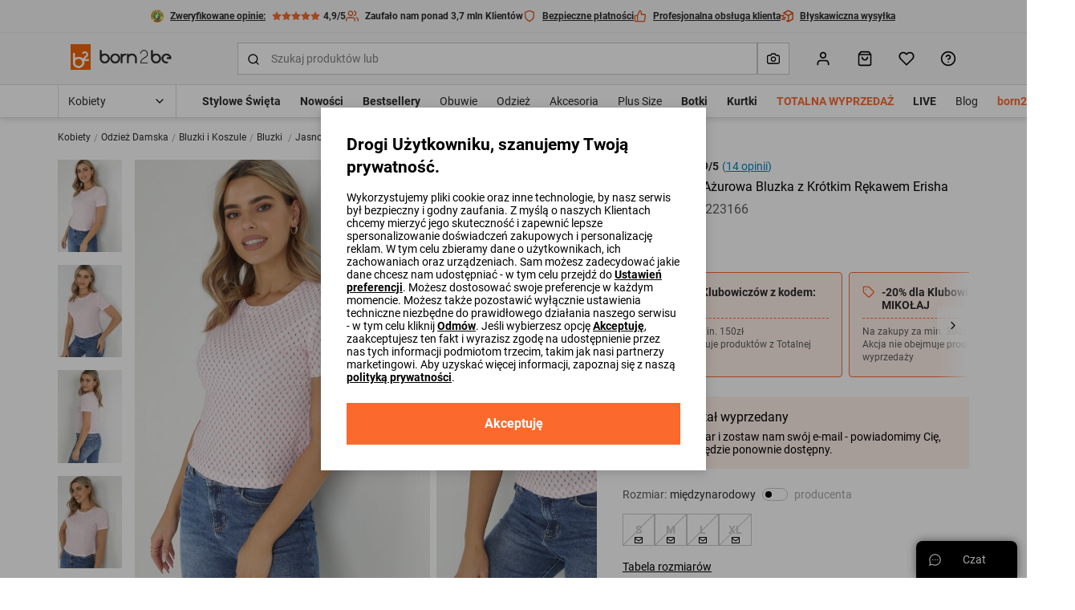

--- FILE ---
content_type: text/css
request_url: https://born2be.pl/aza_store_born2be/css/desktop/desktopProductView.css?v=1764663371
body_size: 1789
content:
.paypo-info{border:1px solid #EBEBEB;margin-top:16px}.paypo-info-modal-instruction-icon{min-width:40px;max-width:40px}.instagram-items-container ::-webkit-scrollbar{height:4px}.instagram-items-container ::-webkit-scrollbar-track{background:transparent;border-radius:3px}.instagram-items-container ::-webkit-scrollbar-thumb{background:#A5A5A5;border-radius:3px}.instagram-items-container ::-webkit-scrollbar-thumb:hover{background:#838383}.instagram-items-container .instagram-items-content{overflow-x:hidden;scroll-snap-type:x mandatory;scroll-behavior:smooth}.instagram-items-container .instagram-items-content .instagram-item{margin-left:20px;scroll-snap-align:start}.instagram-items-container .instagram-items-content .instagram-item:first-child{margin-left:0}.instagram-items-container .instagram-items-content .instagram-item,.instagram-items-container .instagram-items-content .instagram-item img{width:206px;height:206px;min-width:206px}.instagram-items-container .instagram-items-content .instagram-item img{object-fit:cover}.instagram-grid-container{margin:0 auto}.instagram-grid-container .instagram-grid-content{display:grid;grid-template-columns:repeat(5, 1fr);grid-gap:20px;grid-auto-flow:dense}.instagram-grid-container .instagram-grid-content .instagram-grid-content-item::before{content:'';display:block;padding-top:100%}.instagram-grid-container .instagram-grid-content .instagram-grid-content-item:nth-of-type(4){grid-column:4 / 6;grid-row:1 / 3}.instagram-grid-container .instagram-grid-content .instagram-grid-content-item:nth-of-type(5){grid-column:1 / 3;grid-row:2 / 4}.instagram-grid-container .instagram-grid-content .instagram-grid-content-item:nth-of-type(9n+13){grid-column-end:span 2;grid-row-end:span 2}.instagram-grid-container .instagram-grid-content .instagram-grid-content-item:nth-of-type(9n+14){grid-column-end:span 2;grid-row-end:span 2}.instagram-grid-container .instagram-grid-content .instagram-grid-item{position:absolute;top:0;left:0;height:100%;width:100%}.instagram-grid-container .instagram-grid-content .instagram-grid-item--logo div{color:#FB6A2C}.instagram-grid-container .instagram-grid-content .instagram-grid-item--logo svg{color:#000}.instagram-grid-container .instagram-grid-content .instagram-grid-item img{object-fit:cover;width:100%;height:100%}.instagram-grid-content-item,.instagram-item{transition:all ease-in-out .4s}.instagram-grid-content-item.loading,.instagram-item.loading{pointer-events:none;opacity:.7}.instagram-details-modal .instagram-details-image::before{content:'';display:block;padding-top:100%}.instagram-details-modal .instagram-details-image img{position:absolute;top:0;left:0;object-fit:cover;width:100%;height:100%}.instagram-details-modal .instagram-details-products-image{max-width:135px}.instagram-details-modal .instagram-details-wishlist.added,.instagram-details-modal .instagram-details-wishlist.active,.instagram-details-modal .instagram-details-wishlist-add-all.added,.instagram-details-modal .instagram-details-wishlist-add-all.active{pointer-events:none}.instagram-details-modal .add-to-wishlist{top:8px;right:8px}.product-colors-slide .product-colors-item{width:52px}.product-colors-slide .product-colors-item--active img{outline:2px solid #FB6A2C;outline-offset:-2px}.product-view-page[data-size-type="producer"] ~ * .size-value-international,.product-view-page[data-size-type="producer"] .size-value-international{display:none}.product-view-page[data-size-type="producer"] ~ * .size-type-international,.product-view-page[data-size-type="producer"] .size-type-international{color:#A5A5A5}.product-view-page[data-size-type="producer"] .model-size-unified{display:none}.product-view-page[data-size-type="international"] ~ * .size-value-producer,.product-view-page[data-size-type="international"] .size-value-producer{display:none}.product-view-page[data-size-type="international"] ~ * .size-type-producer,.product-view-page[data-size-type="international"] .size-type-producer{color:#A5A5A5}.product-view-page[data-size-type="international"] .model-size-producer{display:none}.star-rating{background-image:url("data:image/svg+xml,%3Csvg width='32' height='32' viewBox='0 0 32 32' fill='none' xmlns='http://www.w3.org/2000/svg'%3E%3Cpath fill-rule='evenodd' clip-rule='evenodd' d='M16 1.33331C16.5075 1.33331 16.9709 1.62141 17.1956 2.07648L21.0056 9.79527L29.5261 11.0407C30.0282 11.1141 30.4451 11.4661 30.6016 11.9487C30.7581 12.4314 30.6271 12.9611 30.2636 13.3151L24.0993 19.3191L25.5541 27.8013C25.6399 28.3015 25.4342 28.8071 25.0236 29.1054C24.613 29.4037 24.0686 29.443 23.6194 29.2067L16 25.1998L8.38056 29.2067C7.93134 29.443 7.38695 29.4037 6.97631 29.1054C6.56567 28.8071 6.36001 28.3015 6.44581 27.8013L7.9006 19.3191L1.73631 13.3151C1.37282 12.9611 1.24179 12.4314 1.3983 11.9487C1.5548 11.4661 1.97171 11.1141 2.47379 11.0407L10.9943 9.79527L14.8043 2.07648C15.029 1.62141 15.4925 1.33331 16 1.33331ZM16 5.67899L13.0756 11.6035C12.8815 11.9966 12.5066 12.2692 12.0728 12.3326L5.53117 13.2888L10.2636 17.8982C10.5781 18.2045 10.7217 18.646 10.6474 19.0787L9.53086 25.5889L15.3794 22.5132C15.7679 22.3089 16.232 22.3089 16.6206 22.5132L22.4691 25.5889L21.3525 19.0787C21.2783 18.646 21.4218 18.2045 21.7363 17.8982L26.4687 13.2888L19.9271 12.3326C19.4933 12.2692 19.1184 11.9966 18.9243 11.6035L16 5.67899Z' fill='%23DCDCDC'/%3E%3C/svg%3E%0A");background-repeat:space}.star-rating:hover,.star-rating.selected{background-image:url("data:image/svg+xml,%3Csvg width='32' height='32' viewBox='0 0 32 32' fill='none' xmlns='http://www.w3.org/2000/svg'%3E%3Cpath fill-rule='evenodd' clip-rule='evenodd' d='M16 1.33331C16.5075 1.33331 16.9709 1.62141 17.1956 2.07648L21.0056 9.79527L29.5261 11.0407C30.0282 11.1141 30.4451 11.4661 30.6016 11.9487C30.7581 12.4314 30.6271 12.9611 30.2636 13.3151L24.0993 19.3191L25.5541 27.8013C25.6399 28.3015 25.4342 28.8071 25.0236 29.1054C24.613 29.4037 24.0686 29.443 23.6194 29.2067L16 25.1998L8.38056 29.2067C7.93134 29.443 7.38695 29.4037 6.97631 29.1054C6.56567 28.8071 6.36001 28.3015 6.44581 27.8013L7.9006 19.3191L1.73631 13.3151C1.37282 12.9611 1.24179 12.4314 1.3983 11.9487C1.5548 11.4661 1.97171 11.1141 2.47379 11.0407L10.9943 9.79527L14.8043 2.07648C15.029 1.62141 15.4925 1.33331 16 1.33331ZM16 5.67899L13.0756 11.6035C12.8815 11.9966 12.5066 12.2692 12.0728 12.3326L5.53117 13.2888L10.2636 17.8982C10.5781 18.2045 10.7217 18.646 10.6474 19.0787L9.53086 25.5889L15.3794 22.5132C15.7679 22.3089 16.232 22.3089 16.6206 22.5132L22.4691 25.5889L21.3525 19.0787C21.2783 18.646 21.4218 18.2045 21.7363 17.8982L26.4687 13.2888L19.9271 12.3326C19.4933 12.2692 19.1184 11.9966 18.9243 11.6035L16 5.67899Z' fill='%23FB6A2C'/%3E%3C/svg%3E%0A")}.star-rating .star-value{background-image:url("data:image/svg+xml,%3Csvg width='32' height='32' viewBox='0 0 32 32' fill='none' xmlns='http://www.w3.org/2000/svg'%3E%3Cpath fill-rule='evenodd' clip-rule='evenodd' d='M16 1.33331C16.5075 1.33331 16.9709 1.62141 17.1956 2.07648L21.0056 9.79527L29.5261 11.0407C30.0282 11.1141 30.4451 11.4661 30.6016 11.9487C30.7581 12.4314 30.6271 12.9611 30.2636 13.3151L24.0993 19.3191L25.5541 27.8013C25.6399 28.3015 25.4342 28.8071 25.0236 29.1054C24.613 29.4037 24.0686 29.443 23.6194 29.2067L16 25.1998L8.38056 29.2067C7.93134 29.443 7.38695 29.4037 6.97631 29.1054C6.56567 28.8071 6.36001 28.3015 6.44581 27.8013L7.9006 19.3191L1.73631 13.3151C1.37282 12.9611 1.24179 12.4314 1.3983 11.9487C1.5548 11.4661 1.97171 11.1141 2.47379 11.0407L10.9943 9.79527L14.8043 2.07648C15.029 1.62141 15.4925 1.33331 16 1.33331Z' fill='%23FB6A2C'/%3E%3C/svg%3E%0A") !important;background-repeat:space}.background-tint.video-sidebar{display:block;z-index:100}.desktop-product-view .breadcrumbs .container{display:flex;align-items:center;height:44px}.desktop-product-view .breadcrumbs ul{padding:0}.desktop-product-view .breadcrumbs li{text-transform:none}.desktop-product-view .breadcrumbs li:before{margin:0 4px}.desktop-product-view .breadcrumbs a{font-size:.75rem;line-height:16px;color:#2C2C2C}.desktop-product-view .breadcrumbs a:hover{color:#2C2C2C;text-decoration:underline}.desktop-product-view .product-inactive-info{font-size:1rem;line-height:20px;color:#EF1714;margin:24px 0 0}.products-zoom .products-zoom-container{max-width:915px}.products-zoom .products-zoom-container .thumb-container{width:60px}.products-zoom .products-zoom-container .thumb-container .zoom-image-thumb{transition:all .2s ease-in-out}.products-zoom .products-zoom-container .thumb-container .zoom-image-thumb:hover{box-shadow:0 2px 0 0 #838383}.products-zoom .products-zoom-container .thumb-container .active{box-shadow:0 2px 0 0 #000}@media (min-width: 768px){.product-view-page.container{max-width:100%}}.product-right{width:400px}@media (max-width: 1399.98px){.product-right{width:432px}}.product-slider-thumbs{max-height:596px;width:96px}@media (max-width: 1399.98px){.product-slider-thumbs{max-height:509px;width:80px}}@media (max-width: 1199.98px){.product-slider-thumbs{max-height:417px;width:64px}}.product-slider-thumbs .swiper-slide{height:auto !important}.product-slider .product-slider-item{width:496px}@media (max-width: 1399.98px){.product-slider .product-slider-item{width:368px}}@media (max-width: 1199.98px){.product-slider .product-slider-item{width:384px}}


--- FILE ---
content_type: text/css
request_url: https://born2be.pl/aza_store_born2be/css/style.css?v=1764663372
body_size: 29740
content:
/*!
 * Bootstrap Grid v4.3.1 (https://getbootstrap.com/)
 * Copyright 2011-2019 The Bootstrap Authors
 * Copyright 2011-2019 Twitter, Inc.
 * Licensed under MIT (https://github.com/twbs/bootstrap/blob/master/LICENSE)
 */html{box-sizing:border-box;-ms-overflow-style:scrollbar}*,*::before,*::after{box-sizing:inherit}.container{width:100%;padding-right:15px;padding-left:15px;margin-right:auto;margin-left:auto}@media (min-width: 576px){.container{max-width:540px}}@media (min-width: 768px){.container{max-width:720px}}@media (min-width: 992px){.container{max-width:960px}}@media (min-width: 1200px){.container{max-width:1140px}}.container-fluid{width:100%;padding-right:15px;padding-left:15px;margin-right:auto;margin-left:auto}.row{display:flex;flex-wrap:wrap;margin-right:-15px;margin-left:-15px}.no-gutters{margin-right:0;margin-left:0}.no-gutters>.col,.no-gutters>[class*="col-"]{padding-right:0;padding-left:0}.col-1,.col-2,.col-3,.col-4,.col-5,.col-6,.col-7,.col-8,.col-9,.col-10,.col-11,.col-12,.col,.col-auto,.col-sm-1,.col-sm-2,.col-sm-3,.col-sm-4,.col-sm-5,.col-sm-6,.col-sm-7,.col-sm-8,.col-sm-9,.col-sm-10,.col-sm-11,.col-sm-12,.col-sm,.col-sm-auto,.col-md-1,.col-md-2,.col-md-3,.col-md-4,.col-md-5,.col-md-6,.col-md-7,.col-md-8,.col-md-9,.col-md-10,.col-md-11,.col-md-12,.col-md,.col-md-auto,.col-lg-1,.col-lg-2,.col-lg-3,.col-lg-4,.col-lg-5,.col-lg-6,.col-lg-7,.col-lg-8,.col-lg-9,.col-lg-10,.col-lg-11,.col-lg-12,.col-lg,.col-lg-auto,.col-xl-1,.col-xl-2,.col-xl-3,.col-xl-4,.col-xl-5,.col-xl-6,.col-xl-7,.col-xl-8,.col-xl-9,.col-xl-10,.col-xl-11,.col-xl-12,.col-xl,.col-xl-auto,.col-xxl-1,.col-xxl-2,.col-xxl-3,.col-xxl-4,.col-xxl-5,.col-xxl-6,.col-xxl-7,.col-xxl-8,.col-xxl-9,.col-xxl-10,.col-xxl-11,.col-xxl-12,.col-xxl,.col-xxl-auto{position:relative;width:100%;padding-right:15px;padding-left:15px}.col{flex-basis:0;flex-grow:1;max-width:100%}.col-auto{flex:0 0 auto;width:auto;max-width:100%}.col-1{flex:0 0 8.33333%;max-width:8.33333%}.col-2{flex:0 0 16.66667%;max-width:16.66667%}.col-3{flex:0 0 25%;max-width:25%}.col-4{flex:0 0 33.33333%;max-width:33.33333%}.col-5{flex:0 0 41.66667%;max-width:41.66667%}.col-6{flex:0 0 50%;max-width:50%}.col-7{flex:0 0 58.33333%;max-width:58.33333%}.col-8{flex:0 0 66.66667%;max-width:66.66667%}.col-9{flex:0 0 75%;max-width:75%}.col-10{flex:0 0 83.33333%;max-width:83.33333%}.col-11{flex:0 0 91.66667%;max-width:91.66667%}.col-12{flex:0 0 100%;max-width:100%}.order-first{order:-1}.order-last{order:13}.order-0{order:0}.order-1{order:1}.order-2{order:2}.order-3{order:3}.order-4{order:4}.order-5{order:5}.order-6{order:6}.order-7{order:7}.order-8{order:8}.order-9{order:9}.order-10{order:10}.order-11{order:11}.order-12{order:12}.offset-1{margin-left:8.33333%}.offset-2{margin-left:16.66667%}.offset-3{margin-left:25%}.offset-4{margin-left:33.33333%}.offset-5{margin-left:41.66667%}.offset-6{margin-left:50%}.offset-7{margin-left:58.33333%}.offset-8{margin-left:66.66667%}.offset-9{margin-left:75%}.offset-10{margin-left:83.33333%}.offset-11{margin-left:91.66667%}@media (min-width: 576px){.col-sm{flex-basis:0;flex-grow:1;max-width:100%}.col-sm-auto{flex:0 0 auto;width:auto;max-width:100%}.col-sm-1{flex:0 0 8.33333%;max-width:8.33333%}.col-sm-2{flex:0 0 16.66667%;max-width:16.66667%}.col-sm-3{flex:0 0 25%;max-width:25%}.col-sm-4{flex:0 0 33.33333%;max-width:33.33333%}.col-sm-5{flex:0 0 41.66667%;max-width:41.66667%}.col-sm-6{flex:0 0 50%;max-width:50%}.col-sm-7{flex:0 0 58.33333%;max-width:58.33333%}.col-sm-8{flex:0 0 66.66667%;max-width:66.66667%}.col-sm-9{flex:0 0 75%;max-width:75%}.col-sm-10{flex:0 0 83.33333%;max-width:83.33333%}.col-sm-11{flex:0 0 91.66667%;max-width:91.66667%}.col-sm-12{flex:0 0 100%;max-width:100%}.order-sm-first{order:-1}.order-sm-last{order:13}.order-sm-0{order:0}.order-sm-1{order:1}.order-sm-2{order:2}.order-sm-3{order:3}.order-sm-4{order:4}.order-sm-5{order:5}.order-sm-6{order:6}.order-sm-7{order:7}.order-sm-8{order:8}.order-sm-9{order:9}.order-sm-10{order:10}.order-sm-11{order:11}.order-sm-12{order:12}.offset-sm-0{margin-left:0}.offset-sm-1{margin-left:8.33333%}.offset-sm-2{margin-left:16.66667%}.offset-sm-3{margin-left:25%}.offset-sm-4{margin-left:33.33333%}.offset-sm-5{margin-left:41.66667%}.offset-sm-6{margin-left:50%}.offset-sm-7{margin-left:58.33333%}.offset-sm-8{margin-left:66.66667%}.offset-sm-9{margin-left:75%}.offset-sm-10{margin-left:83.33333%}.offset-sm-11{margin-left:91.66667%}}@media (min-width: 768px){.col-md{flex-basis:0;flex-grow:1;max-width:100%}.col-md-auto{flex:0 0 auto;width:auto;max-width:100%}.col-md-1{flex:0 0 8.33333%;max-width:8.33333%}.col-md-2{flex:0 0 16.66667%;max-width:16.66667%}.col-md-3{flex:0 0 25%;max-width:25%}.col-md-4{flex:0 0 33.33333%;max-width:33.33333%}.col-md-5{flex:0 0 41.66667%;max-width:41.66667%}.col-md-6{flex:0 0 50%;max-width:50%}.col-md-7{flex:0 0 58.33333%;max-width:58.33333%}.col-md-8{flex:0 0 66.66667%;max-width:66.66667%}.col-md-9{flex:0 0 75%;max-width:75%}.col-md-10{flex:0 0 83.33333%;max-width:83.33333%}.col-md-11{flex:0 0 91.66667%;max-width:91.66667%}.col-md-12{flex:0 0 100%;max-width:100%}.order-md-first{order:-1}.order-md-last{order:13}.order-md-0{order:0}.order-md-1{order:1}.order-md-2{order:2}.order-md-3{order:3}.order-md-4{order:4}.order-md-5{order:5}.order-md-6{order:6}.order-md-7{order:7}.order-md-8{order:8}.order-md-9{order:9}.order-md-10{order:10}.order-md-11{order:11}.order-md-12{order:12}.offset-md-0{margin-left:0}.offset-md-1{margin-left:8.33333%}.offset-md-2{margin-left:16.66667%}.offset-md-3{margin-left:25%}.offset-md-4{margin-left:33.33333%}.offset-md-5{margin-left:41.66667%}.offset-md-6{margin-left:50%}.offset-md-7{margin-left:58.33333%}.offset-md-8{margin-left:66.66667%}.offset-md-9{margin-left:75%}.offset-md-10{margin-left:83.33333%}.offset-md-11{margin-left:91.66667%}}@media (min-width: 992px){.col-lg{flex-basis:0;flex-grow:1;max-width:100%}.col-lg-auto{flex:0 0 auto;width:auto;max-width:100%}.col-lg-1{flex:0 0 8.33333%;max-width:8.33333%}.col-lg-2{flex:0 0 16.66667%;max-width:16.66667%}.col-lg-3{flex:0 0 25%;max-width:25%}.col-lg-4{flex:0 0 33.33333%;max-width:33.33333%}.col-lg-5{flex:0 0 41.66667%;max-width:41.66667%}.col-lg-6{flex:0 0 50%;max-width:50%}.col-lg-7{flex:0 0 58.33333%;max-width:58.33333%}.col-lg-8{flex:0 0 66.66667%;max-width:66.66667%}.col-lg-9{flex:0 0 75%;max-width:75%}.col-lg-10{flex:0 0 83.33333%;max-width:83.33333%}.col-lg-11{flex:0 0 91.66667%;max-width:91.66667%}.col-lg-12{flex:0 0 100%;max-width:100%}.order-lg-first{order:-1}.order-lg-last{order:13}.order-lg-0{order:0}.order-lg-1{order:1}.order-lg-2{order:2}.order-lg-3{order:3}.order-lg-4{order:4}.order-lg-5{order:5}.order-lg-6{order:6}.order-lg-7{order:7}.order-lg-8{order:8}.order-lg-9{order:9}.order-lg-10{order:10}.order-lg-11{order:11}.order-lg-12{order:12}.offset-lg-0{margin-left:0}.offset-lg-1{margin-left:8.33333%}.offset-lg-2{margin-left:16.66667%}.offset-lg-3{margin-left:25%}.offset-lg-4{margin-left:33.33333%}.offset-lg-5{margin-left:41.66667%}.offset-lg-6{margin-left:50%}.offset-lg-7{margin-left:58.33333%}.offset-lg-8{margin-left:66.66667%}.offset-lg-9{margin-left:75%}.offset-lg-10{margin-left:83.33333%}.offset-lg-11{margin-left:91.66667%}}@media (min-width: 1200px){.col-xl{flex-basis:0;flex-grow:1;max-width:100%}.col-xl-auto{flex:0 0 auto;width:auto;max-width:100%}.col-xl-1{flex:0 0 8.33333%;max-width:8.33333%}.col-xl-2{flex:0 0 16.66667%;max-width:16.66667%}.col-xl-3{flex:0 0 25%;max-width:25%}.col-xl-4{flex:0 0 33.33333%;max-width:33.33333%}.col-xl-5{flex:0 0 41.66667%;max-width:41.66667%}.col-xl-6{flex:0 0 50%;max-width:50%}.col-xl-7{flex:0 0 58.33333%;max-width:58.33333%}.col-xl-8{flex:0 0 66.66667%;max-width:66.66667%}.col-xl-9{flex:0 0 75%;max-width:75%}.col-xl-10{flex:0 0 83.33333%;max-width:83.33333%}.col-xl-11{flex:0 0 91.66667%;max-width:91.66667%}.col-xl-12{flex:0 0 100%;max-width:100%}.order-xl-first{order:-1}.order-xl-last{order:13}.order-xl-0{order:0}.order-xl-1{order:1}.order-xl-2{order:2}.order-xl-3{order:3}.order-xl-4{order:4}.order-xl-5{order:5}.order-xl-6{order:6}.order-xl-7{order:7}.order-xl-8{order:8}.order-xl-9{order:9}.order-xl-10{order:10}.order-xl-11{order:11}.order-xl-12{order:12}.offset-xl-0{margin-left:0}.offset-xl-1{margin-left:8.33333%}.offset-xl-2{margin-left:16.66667%}.offset-xl-3{margin-left:25%}.offset-xl-4{margin-left:33.33333%}.offset-xl-5{margin-left:41.66667%}.offset-xl-6{margin-left:50%}.offset-xl-7{margin-left:58.33333%}.offset-xl-8{margin-left:66.66667%}.offset-xl-9{margin-left:75%}.offset-xl-10{margin-left:83.33333%}.offset-xl-11{margin-left:91.66667%}}@media (min-width: 1400px){.col-xxl{flex-basis:0;flex-grow:1;max-width:100%}.col-xxl-auto{flex:0 0 auto;width:auto;max-width:100%}.col-xxl-1{flex:0 0 8.33333%;max-width:8.33333%}.col-xxl-2{flex:0 0 16.66667%;max-width:16.66667%}.col-xxl-3{flex:0 0 25%;max-width:25%}.col-xxl-4{flex:0 0 33.33333%;max-width:33.33333%}.col-xxl-5{flex:0 0 41.66667%;max-width:41.66667%}.col-xxl-6{flex:0 0 50%;max-width:50%}.col-xxl-7{flex:0 0 58.33333%;max-width:58.33333%}.col-xxl-8{flex:0 0 66.66667%;max-width:66.66667%}.col-xxl-9{flex:0 0 75%;max-width:75%}.col-xxl-10{flex:0 0 83.33333%;max-width:83.33333%}.col-xxl-11{flex:0 0 91.66667%;max-width:91.66667%}.col-xxl-12{flex:0 0 100%;max-width:100%}.order-xxl-first{order:-1}.order-xxl-last{order:13}.order-xxl-0{order:0}.order-xxl-1{order:1}.order-xxl-2{order:2}.order-xxl-3{order:3}.order-xxl-4{order:4}.order-xxl-5{order:5}.order-xxl-6{order:6}.order-xxl-7{order:7}.order-xxl-8{order:8}.order-xxl-9{order:9}.order-xxl-10{order:10}.order-xxl-11{order:11}.order-xxl-12{order:12}.offset-xxl-0{margin-left:0}.offset-xxl-1{margin-left:8.33333%}.offset-xxl-2{margin-left:16.66667%}.offset-xxl-3{margin-left:25%}.offset-xxl-4{margin-left:33.33333%}.offset-xxl-5{margin-left:41.66667%}.offset-xxl-6{margin-left:50%}.offset-xxl-7{margin-left:58.33333%}.offset-xxl-8{margin-left:66.66667%}.offset-xxl-9{margin-left:75%}.offset-xxl-10{margin-left:83.33333%}.offset-xxl-11{margin-left:91.66667%}}.d-none{display:none !important}.d-inline{display:inline !important}.d-inline-block{display:inline-block !important}.d-block{display:block !important}.d-table{display:table !important}.d-table-row{display:table-row !important}.d-table-cell{display:table-cell !important}.d-flex{display:flex !important}.d-inline-flex{display:inline-flex !important}@media (min-width: 576px){.d-sm-none{display:none !important}.d-sm-inline{display:inline !important}.d-sm-inline-block{display:inline-block !important}.d-sm-block{display:block !important}.d-sm-table{display:table !important}.d-sm-table-row{display:table-row !important}.d-sm-table-cell{display:table-cell !important}.d-sm-flex{display:flex !important}.d-sm-inline-flex{display:inline-flex !important}}@media (min-width: 768px){.d-md-none{display:none !important}.d-md-inline{display:inline !important}.d-md-inline-block{display:inline-block !important}.d-md-block{display:block !important}.d-md-table{display:table !important}.d-md-table-row{display:table-row !important}.d-md-table-cell{display:table-cell !important}.d-md-flex{display:flex !important}.d-md-inline-flex{display:inline-flex !important}}@media (min-width: 992px){.d-lg-none{display:none !important}.d-lg-inline{display:inline !important}.d-lg-inline-block{display:inline-block !important}.d-lg-block{display:block !important}.d-lg-table{display:table !important}.d-lg-table-row{display:table-row !important}.d-lg-table-cell{display:table-cell !important}.d-lg-flex{display:flex !important}.d-lg-inline-flex{display:inline-flex !important}}@media (min-width: 1200px){.d-xl-none{display:none !important}.d-xl-inline{display:inline !important}.d-xl-inline-block{display:inline-block !important}.d-xl-block{display:block !important}.d-xl-table{display:table !important}.d-xl-table-row{display:table-row !important}.d-xl-table-cell{display:table-cell !important}.d-xl-flex{display:flex !important}.d-xl-inline-flex{display:inline-flex !important}}@media (min-width: 1400px){.d-xxl-none{display:none !important}.d-xxl-inline{display:inline !important}.d-xxl-inline-block{display:inline-block !important}.d-xxl-block{display:block !important}.d-xxl-table{display:table !important}.d-xxl-table-row{display:table-row !important}.d-xxl-table-cell{display:table-cell !important}.d-xxl-flex{display:flex !important}.d-xxl-inline-flex{display:inline-flex !important}}@media print{.d-print-none{display:none !important}.d-print-inline{display:inline !important}.d-print-inline-block{display:inline-block !important}.d-print-block{display:block !important}.d-print-table{display:table !important}.d-print-table-row{display:table-row !important}.d-print-table-cell{display:table-cell !important}.d-print-flex{display:flex !important}.d-print-inline-flex{display:inline-flex !important}}.flex-row{flex-direction:row !important}.flex-column{flex-direction:column !important}.flex-row-reverse{flex-direction:row-reverse !important}.flex-column-reverse{flex-direction:column-reverse !important}.flex-wrap{flex-wrap:wrap !important}.flex-nowrap{flex-wrap:nowrap !important}.flex-wrap-reverse{flex-wrap:wrap-reverse !important}.flex-fill{flex:1 1 auto !important}.flex-grow-0{flex-grow:0 !important}.flex-grow-1{flex-grow:1 !important}.flex-shrink-0{flex-shrink:0 !important}.flex-shrink-1{flex-shrink:1 !important}.justify-content-start{justify-content:flex-start !important}.justify-content-end{justify-content:flex-end !important}.justify-content-center{justify-content:center !important}.justify-content-between{justify-content:space-between !important}.justify-content-around{justify-content:space-around !important}.align-items-start{align-items:flex-start !important}.align-items-end{align-items:flex-end !important}.align-items-center{align-items:center !important}.align-items-baseline{align-items:baseline !important}.align-items-stretch{align-items:stretch !important}.align-content-start{align-content:flex-start !important}.align-content-end{align-content:flex-end !important}.align-content-center{align-content:center !important}.align-content-between{align-content:space-between !important}.align-content-around{align-content:space-around !important}.align-content-stretch{align-content:stretch !important}.align-self-auto{align-self:auto !important}.align-self-start{align-self:flex-start !important}.align-self-end{align-self:flex-end !important}.align-self-center{align-self:center !important}.align-self-baseline{align-self:baseline !important}.align-self-stretch{align-self:stretch !important}@media (min-width: 576px){.flex-sm-row{flex-direction:row !important}.flex-sm-column{flex-direction:column !important}.flex-sm-row-reverse{flex-direction:row-reverse !important}.flex-sm-column-reverse{flex-direction:column-reverse !important}.flex-sm-wrap{flex-wrap:wrap !important}.flex-sm-nowrap{flex-wrap:nowrap !important}.flex-sm-wrap-reverse{flex-wrap:wrap-reverse !important}.flex-sm-fill{flex:1 1 auto !important}.flex-sm-grow-0{flex-grow:0 !important}.flex-sm-grow-1{flex-grow:1 !important}.flex-sm-shrink-0{flex-shrink:0 !important}.flex-sm-shrink-1{flex-shrink:1 !important}.justify-content-sm-start{justify-content:flex-start !important}.justify-content-sm-end{justify-content:flex-end !important}.justify-content-sm-center{justify-content:center !important}.justify-content-sm-between{justify-content:space-between !important}.justify-content-sm-around{justify-content:space-around !important}.align-items-sm-start{align-items:flex-start !important}.align-items-sm-end{align-items:flex-end !important}.align-items-sm-center{align-items:center !important}.align-items-sm-baseline{align-items:baseline !important}.align-items-sm-stretch{align-items:stretch !important}.align-content-sm-start{align-content:flex-start !important}.align-content-sm-end{align-content:flex-end !important}.align-content-sm-center{align-content:center !important}.align-content-sm-between{align-content:space-between !important}.align-content-sm-around{align-content:space-around !important}.align-content-sm-stretch{align-content:stretch !important}.align-self-sm-auto{align-self:auto !important}.align-self-sm-start{align-self:flex-start !important}.align-self-sm-end{align-self:flex-end !important}.align-self-sm-center{align-self:center !important}.align-self-sm-baseline{align-self:baseline !important}.align-self-sm-stretch{align-self:stretch !important}}@media (min-width: 768px){.flex-md-row{flex-direction:row !important}.flex-md-column{flex-direction:column !important}.flex-md-row-reverse{flex-direction:row-reverse !important}.flex-md-column-reverse{flex-direction:column-reverse !important}.flex-md-wrap{flex-wrap:wrap !important}.flex-md-nowrap{flex-wrap:nowrap !important}.flex-md-wrap-reverse{flex-wrap:wrap-reverse !important}.flex-md-fill{flex:1 1 auto !important}.flex-md-grow-0{flex-grow:0 !important}.flex-md-grow-1{flex-grow:1 !important}.flex-md-shrink-0{flex-shrink:0 !important}.flex-md-shrink-1{flex-shrink:1 !important}.justify-content-md-start{justify-content:flex-start !important}.justify-content-md-end{justify-content:flex-end !important}.justify-content-md-center{justify-content:center !important}.justify-content-md-between{justify-content:space-between !important}.justify-content-md-around{justify-content:space-around !important}.align-items-md-start{align-items:flex-start !important}.align-items-md-end{align-items:flex-end !important}.align-items-md-center{align-items:center !important}.align-items-md-baseline{align-items:baseline !important}.align-items-md-stretch{align-items:stretch !important}.align-content-md-start{align-content:flex-start !important}.align-content-md-end{align-content:flex-end !important}.align-content-md-center{align-content:center !important}.align-content-md-between{align-content:space-between !important}.align-content-md-around{align-content:space-around !important}.align-content-md-stretch{align-content:stretch !important}.align-self-md-auto{align-self:auto !important}.align-self-md-start{align-self:flex-start !important}.align-self-md-end{align-self:flex-end !important}.align-self-md-center{align-self:center !important}.align-self-md-baseline{align-self:baseline !important}.align-self-md-stretch{align-self:stretch !important}}@media (min-width: 992px){.flex-lg-row{flex-direction:row !important}.flex-lg-column{flex-direction:column !important}.flex-lg-row-reverse{flex-direction:row-reverse !important}.flex-lg-column-reverse{flex-direction:column-reverse !important}.flex-lg-wrap{flex-wrap:wrap !important}.flex-lg-nowrap{flex-wrap:nowrap !important}.flex-lg-wrap-reverse{flex-wrap:wrap-reverse !important}.flex-lg-fill{flex:1 1 auto !important}.flex-lg-grow-0{flex-grow:0 !important}.flex-lg-grow-1{flex-grow:1 !important}.flex-lg-shrink-0{flex-shrink:0 !important}.flex-lg-shrink-1{flex-shrink:1 !important}.justify-content-lg-start{justify-content:flex-start !important}.justify-content-lg-end{justify-content:flex-end !important}.justify-content-lg-center{justify-content:center !important}.justify-content-lg-between{justify-content:space-between !important}.justify-content-lg-around{justify-content:space-around !important}.align-items-lg-start{align-items:flex-start !important}.align-items-lg-end{align-items:flex-end !important}.align-items-lg-center{align-items:center !important}.align-items-lg-baseline{align-items:baseline !important}.align-items-lg-stretch{align-items:stretch !important}.align-content-lg-start{align-content:flex-start !important}.align-content-lg-end{align-content:flex-end !important}.align-content-lg-center{align-content:center !important}.align-content-lg-between{align-content:space-between !important}.align-content-lg-around{align-content:space-around !important}.align-content-lg-stretch{align-content:stretch !important}.align-self-lg-auto{align-self:auto !important}.align-self-lg-start{align-self:flex-start !important}.align-self-lg-end{align-self:flex-end !important}.align-self-lg-center{align-self:center !important}.align-self-lg-baseline{align-self:baseline !important}.align-self-lg-stretch{align-self:stretch !important}}@media (min-width: 1200px){.flex-xl-row{flex-direction:row !important}.flex-xl-column{flex-direction:column !important}.flex-xl-row-reverse{flex-direction:row-reverse !important}.flex-xl-column-reverse{flex-direction:column-reverse !important}.flex-xl-wrap{flex-wrap:wrap !important}.flex-xl-nowrap{flex-wrap:nowrap !important}.flex-xl-wrap-reverse{flex-wrap:wrap-reverse !important}.flex-xl-fill{flex:1 1 auto !important}.flex-xl-grow-0{flex-grow:0 !important}.flex-xl-grow-1{flex-grow:1 !important}.flex-xl-shrink-0{flex-shrink:0 !important}.flex-xl-shrink-1{flex-shrink:1 !important}.justify-content-xl-start{justify-content:flex-start !important}.justify-content-xl-end{justify-content:flex-end !important}.justify-content-xl-center{justify-content:center !important}.justify-content-xl-between{justify-content:space-between !important}.justify-content-xl-around{justify-content:space-around !important}.align-items-xl-start{align-items:flex-start !important}.align-items-xl-end{align-items:flex-end !important}.align-items-xl-center{align-items:center !important}.align-items-xl-baseline{align-items:baseline !important}.align-items-xl-stretch{align-items:stretch !important}.align-content-xl-start{align-content:flex-start !important}.align-content-xl-end{align-content:flex-end !important}.align-content-xl-center{align-content:center !important}.align-content-xl-between{align-content:space-between !important}.align-content-xl-around{align-content:space-around !important}.align-content-xl-stretch{align-content:stretch !important}.align-self-xl-auto{align-self:auto !important}.align-self-xl-start{align-self:flex-start !important}.align-self-xl-end{align-self:flex-end !important}.align-self-xl-center{align-self:center !important}.align-self-xl-baseline{align-self:baseline !important}.align-self-xl-stretch{align-self:stretch !important}}@media (min-width: 1400px){.flex-xxl-row{flex-direction:row !important}.flex-xxl-column{flex-direction:column !important}.flex-xxl-row-reverse{flex-direction:row-reverse !important}.flex-xxl-column-reverse{flex-direction:column-reverse !important}.flex-xxl-wrap{flex-wrap:wrap !important}.flex-xxl-nowrap{flex-wrap:nowrap !important}.flex-xxl-wrap-reverse{flex-wrap:wrap-reverse !important}.flex-xxl-fill{flex:1 1 auto !important}.flex-xxl-grow-0{flex-grow:0 !important}.flex-xxl-grow-1{flex-grow:1 !important}.flex-xxl-shrink-0{flex-shrink:0 !important}.flex-xxl-shrink-1{flex-shrink:1 !important}.justify-content-xxl-start{justify-content:flex-start !important}.justify-content-xxl-end{justify-content:flex-end !important}.justify-content-xxl-center{justify-content:center !important}.justify-content-xxl-between{justify-content:space-between !important}.justify-content-xxl-around{justify-content:space-around !important}.align-items-xxl-start{align-items:flex-start !important}.align-items-xxl-end{align-items:flex-end !important}.align-items-xxl-center{align-items:center !important}.align-items-xxl-baseline{align-items:baseline !important}.align-items-xxl-stretch{align-items:stretch !important}.align-content-xxl-start{align-content:flex-start !important}.align-content-xxl-end{align-content:flex-end !important}.align-content-xxl-center{align-content:center !important}.align-content-xxl-between{align-content:space-between !important}.align-content-xxl-around{align-content:space-around !important}.align-content-xxl-stretch{align-content:stretch !important}.align-self-xxl-auto{align-self:auto !important}.align-self-xxl-start{align-self:flex-start !important}.align-self-xxl-end{align-self:flex-end !important}.align-self-xxl-center{align-self:center !important}.align-self-xxl-baseline{align-self:baseline !important}.align-self-xxl-stretch{align-self:stretch !important}}.m-0{margin:0 !important}.mt-0,.my-0{margin-top:0 !important}.mr-0,.mx-0{margin-right:0 !important}.mb-0,.my-0{margin-bottom:0 !important}.ml-0,.mx-0{margin-left:0 !important}.m-1{margin:2px !important}.mt-1,.my-1{margin-top:2px !important}.mr-1,.mx-1{margin-right:2px !important}.mb-1,.my-1{margin-bottom:2px !important}.ml-1,.mx-1{margin-left:2px !important}.m-2{margin:4px !important}.mt-2,.my-2{margin-top:4px !important}.mr-2,.mx-2{margin-right:4px !important}.mb-2,.my-2{margin-bottom:4px !important}.ml-2,.mx-2{margin-left:4px !important}.m-3{margin:8px !important}.mt-3,.my-3{margin-top:8px !important}.mr-3,.mx-3{margin-right:8px !important}.mb-3,.my-3{margin-bottom:8px !important}.ml-3,.mx-3{margin-left:8px !important}.m-4{margin:12px !important}.mt-4,.my-4{margin-top:12px !important}.mr-4,.mx-4{margin-right:12px !important}.mb-4,.my-4{margin-bottom:12px !important}.ml-4,.mx-4{margin-left:12px !important}.m-5{margin:16px !important}.mt-5,.my-5{margin-top:16px !important}.mr-5,.mx-5{margin-right:16px !important}.mb-5,.my-5{margin-bottom:16px !important}.ml-5,.mx-5{margin-left:16px !important}.m-6{margin:24px !important}.mt-6,.my-6{margin-top:24px !important}.mr-6,.mx-6{margin-right:24px !important}.mb-6,.my-6{margin-bottom:24px !important}.ml-6,.mx-6{margin-left:24px !important}.m-7{margin:32px !important}.mt-7,.my-7{margin-top:32px !important}.mr-7,.mx-7{margin-right:32px !important}.mb-7,.my-7{margin-bottom:32px !important}.ml-7,.mx-7{margin-left:32px !important}.m-8{margin:40px !important}.mt-8,.my-8{margin-top:40px !important}.mr-8,.mx-8{margin-right:40px !important}.mb-8,.my-8{margin-bottom:40px !important}.ml-8,.mx-8{margin-left:40px !important}.m-9{margin:48px !important}.mt-9,.my-9{margin-top:48px !important}.mr-9,.mx-9{margin-right:48px !important}.mb-9,.my-9{margin-bottom:48px !important}.ml-9,.mx-9{margin-left:48px !important}.m-10{margin:64px !important}.mt-10,.my-10{margin-top:64px !important}.mr-10,.mx-10{margin-right:64px !important}.mb-10,.my-10{margin-bottom:64px !important}.ml-10,.mx-10{margin-left:64px !important}.p-0{padding:0 !important}.pt-0,.py-0{padding-top:0 !important}.pr-0,.px-0{padding-right:0 !important}.pb-0,.py-0{padding-bottom:0 !important}.pl-0,.px-0{padding-left:0 !important}.p-1{padding:2px !important}.pt-1,.py-1{padding-top:2px !important}.pr-1,.px-1{padding-right:2px !important}.pb-1,.py-1{padding-bottom:2px !important}.pl-1,.px-1{padding-left:2px !important}.p-2{padding:4px !important}.pt-2,.py-2{padding-top:4px !important}.pr-2,.px-2{padding-right:4px !important}.pb-2,.py-2{padding-bottom:4px !important}.pl-2,.px-2{padding-left:4px !important}.p-3{padding:8px !important}.pt-3,.py-3{padding-top:8px !important}.pr-3,.px-3{padding-right:8px !important}.pb-3,.py-3{padding-bottom:8px !important}.pl-3,.px-3{padding-left:8px !important}.p-4{padding:12px !important}.pt-4,.py-4{padding-top:12px !important}.pr-4,.px-4{padding-right:12px !important}.pb-4,.py-4{padding-bottom:12px !important}.pl-4,.px-4{padding-left:12px !important}.p-5{padding:16px !important}.pt-5,.py-5{padding-top:16px !important}.pr-5,.px-5{padding-right:16px !important}.pb-5,.py-5{padding-bottom:16px !important}.pl-5,.px-5{padding-left:16px !important}.p-6{padding:24px !important}.pt-6,.py-6{padding-top:24px !important}.pr-6,.px-6{padding-right:24px !important}.pb-6,.py-6{padding-bottom:24px !important}.pl-6,.px-6{padding-left:24px !important}.p-7{padding:32px !important}.pt-7,.py-7{padding-top:32px !important}.pr-7,.px-7{padding-right:32px !important}.pb-7,.py-7{padding-bottom:32px !important}.pl-7,.px-7{padding-left:32px !important}.p-8{padding:40px !important}.pt-8,.py-8{padding-top:40px !important}.pr-8,.px-8{padding-right:40px !important}.pb-8,.py-8{padding-bottom:40px !important}.pl-8,.px-8{padding-left:40px !important}.p-9{padding:48px !important}.pt-9,.py-9{padding-top:48px !important}.pr-9,.px-9{padding-right:48px !important}.pb-9,.py-9{padding-bottom:48px !important}.pl-9,.px-9{padding-left:48px !important}.p-10{padding:64px !important}.pt-10,.py-10{padding-top:64px !important}.pr-10,.px-10{padding-right:64px !important}.pb-10,.py-10{padding-bottom:64px !important}.pl-10,.px-10{padding-left:64px !important}.m-n1{margin:-2px !important}.mt-n1,.my-n1{margin-top:-2px !important}.mr-n1,.mx-n1{margin-right:-2px !important}.mb-n1,.my-n1{margin-bottom:-2px !important}.ml-n1,.mx-n1{margin-left:-2px !important}.m-n2{margin:-4px !important}.mt-n2,.my-n2{margin-top:-4px !important}.mr-n2,.mx-n2{margin-right:-4px !important}.mb-n2,.my-n2{margin-bottom:-4px !important}.ml-n2,.mx-n2{margin-left:-4px !important}.m-n3{margin:-8px !important}.mt-n3,.my-n3{margin-top:-8px !important}.mr-n3,.mx-n3{margin-right:-8px !important}.mb-n3,.my-n3{margin-bottom:-8px !important}.ml-n3,.mx-n3{margin-left:-8px !important}.m-n4{margin:-12px !important}.mt-n4,.my-n4{margin-top:-12px !important}.mr-n4,.mx-n4{margin-right:-12px !important}.mb-n4,.my-n4{margin-bottom:-12px !important}.ml-n4,.mx-n4{margin-left:-12px !important}.m-n5{margin:-16px !important}.mt-n5,.my-n5{margin-top:-16px !important}.mr-n5,.mx-n5{margin-right:-16px !important}.mb-n5,.my-n5{margin-bottom:-16px !important}.ml-n5,.mx-n5{margin-left:-16px !important}.m-n6{margin:-24px !important}.mt-n6,.my-n6{margin-top:-24px !important}.mr-n6,.mx-n6{margin-right:-24px !important}.mb-n6,.my-n6{margin-bottom:-24px !important}.ml-n6,.mx-n6{margin-left:-24px !important}.m-n7{margin:-32px !important}.mt-n7,.my-n7{margin-top:-32px !important}.mr-n7,.mx-n7{margin-right:-32px !important}.mb-n7,.my-n7{margin-bottom:-32px !important}.ml-n7,.mx-n7{margin-left:-32px !important}.m-n8{margin:-40px !important}.mt-n8,.my-n8{margin-top:-40px !important}.mr-n8,.mx-n8{margin-right:-40px !important}.mb-n8,.my-n8{margin-bottom:-40px !important}.ml-n8,.mx-n8{margin-left:-40px !important}.m-n9{margin:-48px !important}.mt-n9,.my-n9{margin-top:-48px !important}.mr-n9,.mx-n9{margin-right:-48px !important}.mb-n9,.my-n9{margin-bottom:-48px !important}.ml-n9,.mx-n9{margin-left:-48px !important}.m-n10{margin:-64px !important}.mt-n10,.my-n10{margin-top:-64px !important}.mr-n10,.mx-n10{margin-right:-64px !important}.mb-n10,.my-n10{margin-bottom:-64px !important}.ml-n10,.mx-n10{margin-left:-64px !important}.m-auto{margin:auto !important}.mt-auto,.my-auto{margin-top:auto !important}.mr-auto,.mx-auto{margin-right:auto !important}.mb-auto,.my-auto{margin-bottom:auto !important}.ml-auto,.mx-auto{margin-left:auto !important}@media (min-width: 576px){.m-sm-0{margin:0 !important}.mt-sm-0,.my-sm-0{margin-top:0 !important}.mr-sm-0,.mx-sm-0{margin-right:0 !important}.mb-sm-0,.my-sm-0{margin-bottom:0 !important}.ml-sm-0,.mx-sm-0{margin-left:0 !important}.m-sm-1{margin:2px !important}.mt-sm-1,.my-sm-1{margin-top:2px !important}.mr-sm-1,.mx-sm-1{margin-right:2px !important}.mb-sm-1,.my-sm-1{margin-bottom:2px !important}.ml-sm-1,.mx-sm-1{margin-left:2px !important}.m-sm-2{margin:4px !important}.mt-sm-2,.my-sm-2{margin-top:4px !important}.mr-sm-2,.mx-sm-2{margin-right:4px !important}.mb-sm-2,.my-sm-2{margin-bottom:4px !important}.ml-sm-2,.mx-sm-2{margin-left:4px !important}.m-sm-3{margin:8px !important}.mt-sm-3,.my-sm-3{margin-top:8px !important}.mr-sm-3,.mx-sm-3{margin-right:8px !important}.mb-sm-3,.my-sm-3{margin-bottom:8px !important}.ml-sm-3,.mx-sm-3{margin-left:8px !important}.m-sm-4{margin:12px !important}.mt-sm-4,.my-sm-4{margin-top:12px !important}.mr-sm-4,.mx-sm-4{margin-right:12px !important}.mb-sm-4,.my-sm-4{margin-bottom:12px !important}.ml-sm-4,.mx-sm-4{margin-left:12px !important}.m-sm-5{margin:16px !important}.mt-sm-5,.my-sm-5{margin-top:16px !important}.mr-sm-5,.mx-sm-5{margin-right:16px !important}.mb-sm-5,.my-sm-5{margin-bottom:16px !important}.ml-sm-5,.mx-sm-5{margin-left:16px !important}.m-sm-6{margin:24px !important}.mt-sm-6,.my-sm-6{margin-top:24px !important}.mr-sm-6,.mx-sm-6{margin-right:24px !important}.mb-sm-6,.my-sm-6{margin-bottom:24px !important}.ml-sm-6,.mx-sm-6{margin-left:24px !important}.m-sm-7{margin:32px !important}.mt-sm-7,.my-sm-7{margin-top:32px !important}.mr-sm-7,.mx-sm-7{margin-right:32px !important}.mb-sm-7,.my-sm-7{margin-bottom:32px !important}.ml-sm-7,.mx-sm-7{margin-left:32px !important}.m-sm-8{margin:40px !important}.mt-sm-8,.my-sm-8{margin-top:40px !important}.mr-sm-8,.mx-sm-8{margin-right:40px !important}.mb-sm-8,.my-sm-8{margin-bottom:40px !important}.ml-sm-8,.mx-sm-8{margin-left:40px !important}.m-sm-9{margin:48px !important}.mt-sm-9,.my-sm-9{margin-top:48px !important}.mr-sm-9,.mx-sm-9{margin-right:48px !important}.mb-sm-9,.my-sm-9{margin-bottom:48px !important}.ml-sm-9,.mx-sm-9{margin-left:48px !important}.m-sm-10{margin:64px !important}.mt-sm-10,.my-sm-10{margin-top:64px !important}.mr-sm-10,.mx-sm-10{margin-right:64px !important}.mb-sm-10,.my-sm-10{margin-bottom:64px !important}.ml-sm-10,.mx-sm-10{margin-left:64px !important}.p-sm-0{padding:0 !important}.pt-sm-0,.py-sm-0{padding-top:0 !important}.pr-sm-0,.px-sm-0{padding-right:0 !important}.pb-sm-0,.py-sm-0{padding-bottom:0 !important}.pl-sm-0,.px-sm-0{padding-left:0 !important}.p-sm-1{padding:2px !important}.pt-sm-1,.py-sm-1{padding-top:2px !important}.pr-sm-1,.px-sm-1{padding-right:2px !important}.pb-sm-1,.py-sm-1{padding-bottom:2px !important}.pl-sm-1,.px-sm-1{padding-left:2px !important}.p-sm-2{padding:4px !important}.pt-sm-2,.py-sm-2{padding-top:4px !important}.pr-sm-2,.px-sm-2{padding-right:4px !important}.pb-sm-2,.py-sm-2{padding-bottom:4px !important}.pl-sm-2,.px-sm-2{padding-left:4px !important}.p-sm-3{padding:8px !important}.pt-sm-3,.py-sm-3{padding-top:8px !important}.pr-sm-3,.px-sm-3{padding-right:8px !important}.pb-sm-3,.py-sm-3{padding-bottom:8px !important}.pl-sm-3,.px-sm-3{padding-left:8px !important}.p-sm-4{padding:12px !important}.pt-sm-4,.py-sm-4{padding-top:12px !important}.pr-sm-4,.px-sm-4{padding-right:12px !important}.pb-sm-4,.py-sm-4{padding-bottom:12px !important}.pl-sm-4,.px-sm-4{padding-left:12px !important}.p-sm-5{padding:16px !important}.pt-sm-5,.py-sm-5{padding-top:16px !important}.pr-sm-5,.px-sm-5{padding-right:16px !important}.pb-sm-5,.py-sm-5{padding-bottom:16px !important}.pl-sm-5,.px-sm-5{padding-left:16px !important}.p-sm-6{padding:24px !important}.pt-sm-6,.py-sm-6{padding-top:24px !important}.pr-sm-6,.px-sm-6{padding-right:24px !important}.pb-sm-6,.py-sm-6{padding-bottom:24px !important}.pl-sm-6,.px-sm-6{padding-left:24px !important}.p-sm-7{padding:32px !important}.pt-sm-7,.py-sm-7{padding-top:32px !important}.pr-sm-7,.px-sm-7{padding-right:32px !important}.pb-sm-7,.py-sm-7{padding-bottom:32px !important}.pl-sm-7,.px-sm-7{padding-left:32px !important}.p-sm-8{padding:40px !important}.pt-sm-8,.py-sm-8{padding-top:40px !important}.pr-sm-8,.px-sm-8{padding-right:40px !important}.pb-sm-8,.py-sm-8{padding-bottom:40px !important}.pl-sm-8,.px-sm-8{padding-left:40px !important}.p-sm-9{padding:48px !important}.pt-sm-9,.py-sm-9{padding-top:48px !important}.pr-sm-9,.px-sm-9{padding-right:48px !important}.pb-sm-9,.py-sm-9{padding-bottom:48px !important}.pl-sm-9,.px-sm-9{padding-left:48px !important}.p-sm-10{padding:64px !important}.pt-sm-10,.py-sm-10{padding-top:64px !important}.pr-sm-10,.px-sm-10{padding-right:64px !important}.pb-sm-10,.py-sm-10{padding-bottom:64px !important}.pl-sm-10,.px-sm-10{padding-left:64px !important}.m-sm-n1{margin:-2px !important}.mt-sm-n1,.my-sm-n1{margin-top:-2px !important}.mr-sm-n1,.mx-sm-n1{margin-right:-2px !important}.mb-sm-n1,.my-sm-n1{margin-bottom:-2px !important}.ml-sm-n1,.mx-sm-n1{margin-left:-2px !important}.m-sm-n2{margin:-4px !important}.mt-sm-n2,.my-sm-n2{margin-top:-4px !important}.mr-sm-n2,.mx-sm-n2{margin-right:-4px !important}.mb-sm-n2,.my-sm-n2{margin-bottom:-4px !important}.ml-sm-n2,.mx-sm-n2{margin-left:-4px !important}.m-sm-n3{margin:-8px !important}.mt-sm-n3,.my-sm-n3{margin-top:-8px !important}.mr-sm-n3,.mx-sm-n3{margin-right:-8px !important}.mb-sm-n3,.my-sm-n3{margin-bottom:-8px !important}.ml-sm-n3,.mx-sm-n3{margin-left:-8px !important}.m-sm-n4{margin:-12px !important}.mt-sm-n4,.my-sm-n4{margin-top:-12px !important}.mr-sm-n4,.mx-sm-n4{margin-right:-12px !important}.mb-sm-n4,.my-sm-n4{margin-bottom:-12px !important}.ml-sm-n4,.mx-sm-n4{margin-left:-12px !important}.m-sm-n5{margin:-16px !important}.mt-sm-n5,.my-sm-n5{margin-top:-16px !important}.mr-sm-n5,.mx-sm-n5{margin-right:-16px !important}.mb-sm-n5,.my-sm-n5{margin-bottom:-16px !important}.ml-sm-n5,.mx-sm-n5{margin-left:-16px !important}.m-sm-n6{margin:-24px !important}.mt-sm-n6,.my-sm-n6{margin-top:-24px !important}.mr-sm-n6,.mx-sm-n6{margin-right:-24px !important}.mb-sm-n6,.my-sm-n6{margin-bottom:-24px !important}.ml-sm-n6,.mx-sm-n6{margin-left:-24px !important}.m-sm-n7{margin:-32px !important}.mt-sm-n7,.my-sm-n7{margin-top:-32px !important}.mr-sm-n7,.mx-sm-n7{margin-right:-32px !important}.mb-sm-n7,.my-sm-n7{margin-bottom:-32px !important}.ml-sm-n7,.mx-sm-n7{margin-left:-32px !important}.m-sm-n8{margin:-40px !important}.mt-sm-n8,.my-sm-n8{margin-top:-40px !important}.mr-sm-n8,.mx-sm-n8{margin-right:-40px !important}.mb-sm-n8,.my-sm-n8{margin-bottom:-40px !important}.ml-sm-n8,.mx-sm-n8{margin-left:-40px !important}.m-sm-n9{margin:-48px !important}.mt-sm-n9,.my-sm-n9{margin-top:-48px !important}.mr-sm-n9,.mx-sm-n9{margin-right:-48px !important}.mb-sm-n9,.my-sm-n9{margin-bottom:-48px !important}.ml-sm-n9,.mx-sm-n9{margin-left:-48px !important}.m-sm-n10{margin:-64px !important}.mt-sm-n10,.my-sm-n10{margin-top:-64px !important}.mr-sm-n10,.mx-sm-n10{margin-right:-64px !important}.mb-sm-n10,.my-sm-n10{margin-bottom:-64px !important}.ml-sm-n10,.mx-sm-n10{margin-left:-64px !important}.m-sm-auto{margin:auto !important}.mt-sm-auto,.my-sm-auto{margin-top:auto !important}.mr-sm-auto,.mx-sm-auto{margin-right:auto !important}.mb-sm-auto,.my-sm-auto{margin-bottom:auto !important}.ml-sm-auto,.mx-sm-auto{margin-left:auto !important}}@media (min-width: 768px){.m-md-0{margin:0 !important}.mt-md-0,.my-md-0{margin-top:0 !important}.mr-md-0,.mx-md-0{margin-right:0 !important}.mb-md-0,.my-md-0{margin-bottom:0 !important}.ml-md-0,.mx-md-0{margin-left:0 !important}.m-md-1{margin:2px !important}.mt-md-1,.my-md-1{margin-top:2px !important}.mr-md-1,.mx-md-1{margin-right:2px !important}.mb-md-1,.my-md-1{margin-bottom:2px !important}.ml-md-1,.mx-md-1{margin-left:2px !important}.m-md-2{margin:4px !important}.mt-md-2,.my-md-2{margin-top:4px !important}.mr-md-2,.mx-md-2{margin-right:4px !important}.mb-md-2,.my-md-2{margin-bottom:4px !important}.ml-md-2,.mx-md-2{margin-left:4px !important}.m-md-3{margin:8px !important}.mt-md-3,.my-md-3{margin-top:8px !important}.mr-md-3,.mx-md-3{margin-right:8px !important}.mb-md-3,.my-md-3{margin-bottom:8px !important}.ml-md-3,.mx-md-3{margin-left:8px !important}.m-md-4{margin:12px !important}.mt-md-4,.my-md-4{margin-top:12px !important}.mr-md-4,.mx-md-4{margin-right:12px !important}.mb-md-4,.my-md-4{margin-bottom:12px !important}.ml-md-4,.mx-md-4{margin-left:12px !important}.m-md-5{margin:16px !important}.mt-md-5,.my-md-5{margin-top:16px !important}.mr-md-5,.mx-md-5{margin-right:16px !important}.mb-md-5,.my-md-5{margin-bottom:16px !important}.ml-md-5,.mx-md-5{margin-left:16px !important}.m-md-6{margin:24px !important}.mt-md-6,.my-md-6{margin-top:24px !important}.mr-md-6,.mx-md-6{margin-right:24px !important}.mb-md-6,.my-md-6{margin-bottom:24px !important}.ml-md-6,.mx-md-6{margin-left:24px !important}.m-md-7{margin:32px !important}.mt-md-7,.my-md-7{margin-top:32px !important}.mr-md-7,.mx-md-7{margin-right:32px !important}.mb-md-7,.my-md-7{margin-bottom:32px !important}.ml-md-7,.mx-md-7{margin-left:32px !important}.m-md-8{margin:40px !important}.mt-md-8,.my-md-8{margin-top:40px !important}.mr-md-8,.mx-md-8{margin-right:40px !important}.mb-md-8,.my-md-8{margin-bottom:40px !important}.ml-md-8,.mx-md-8{margin-left:40px !important}.m-md-9{margin:48px !important}.mt-md-9,.my-md-9{margin-top:48px !important}.mr-md-9,.mx-md-9{margin-right:48px !important}.mb-md-9,.my-md-9{margin-bottom:48px !important}.ml-md-9,.mx-md-9{margin-left:48px !important}.m-md-10{margin:64px !important}.mt-md-10,.my-md-10{margin-top:64px !important}.mr-md-10,.mx-md-10{margin-right:64px !important}.mb-md-10,.my-md-10{margin-bottom:64px !important}.ml-md-10,.mx-md-10{margin-left:64px !important}.p-md-0{padding:0 !important}.pt-md-0,.py-md-0{padding-top:0 !important}.pr-md-0,.px-md-0{padding-right:0 !important}.pb-md-0,.py-md-0{padding-bottom:0 !important}.pl-md-0,.px-md-0{padding-left:0 !important}.p-md-1{padding:2px !important}.pt-md-1,.py-md-1{padding-top:2px !important}.pr-md-1,.px-md-1{padding-right:2px !important}.pb-md-1,.py-md-1{padding-bottom:2px !important}.pl-md-1,.px-md-1{padding-left:2px !important}.p-md-2{padding:4px !important}.pt-md-2,.py-md-2{padding-top:4px !important}.pr-md-2,.px-md-2{padding-right:4px !important}.pb-md-2,.py-md-2{padding-bottom:4px !important}.pl-md-2,.px-md-2{padding-left:4px !important}.p-md-3{padding:8px !important}.pt-md-3,.py-md-3{padding-top:8px !important}.pr-md-3,.px-md-3{padding-right:8px !important}.pb-md-3,.py-md-3{padding-bottom:8px !important}.pl-md-3,.px-md-3{padding-left:8px !important}.p-md-4{padding:12px !important}.pt-md-4,.py-md-4{padding-top:12px !important}.pr-md-4,.px-md-4{padding-right:12px !important}.pb-md-4,.py-md-4{padding-bottom:12px !important}.pl-md-4,.px-md-4{padding-left:12px !important}.p-md-5{padding:16px !important}.pt-md-5,.py-md-5{padding-top:16px !important}.pr-md-5,.px-md-5{padding-right:16px !important}.pb-md-5,.py-md-5{padding-bottom:16px !important}.pl-md-5,.px-md-5{padding-left:16px !important}.p-md-6{padding:24px !important}.pt-md-6,.py-md-6{padding-top:24px !important}.pr-md-6,.px-md-6{padding-right:24px !important}.pb-md-6,.py-md-6{padding-bottom:24px !important}.pl-md-6,.px-md-6{padding-left:24px !important}.p-md-7{padding:32px !important}.pt-md-7,.py-md-7{padding-top:32px !important}.pr-md-7,.px-md-7{padding-right:32px !important}.pb-md-7,.py-md-7{padding-bottom:32px !important}.pl-md-7,.px-md-7{padding-left:32px !important}.p-md-8{padding:40px !important}.pt-md-8,.py-md-8{padding-top:40px !important}.pr-md-8,.px-md-8{padding-right:40px !important}.pb-md-8,.py-md-8{padding-bottom:40px !important}.pl-md-8,.px-md-8{padding-left:40px !important}.p-md-9{padding:48px !important}.pt-md-9,.py-md-9{padding-top:48px !important}.pr-md-9,.px-md-9{padding-right:48px !important}.pb-md-9,.py-md-9{padding-bottom:48px !important}.pl-md-9,.px-md-9{padding-left:48px !important}.p-md-10{padding:64px !important}.pt-md-10,.py-md-10{padding-top:64px !important}.pr-md-10,.px-md-10{padding-right:64px !important}.pb-md-10,.py-md-10{padding-bottom:64px !important}.pl-md-10,.px-md-10{padding-left:64px !important}.m-md-n1{margin:-2px !important}.mt-md-n1,.my-md-n1{margin-top:-2px !important}.mr-md-n1,.mx-md-n1{margin-right:-2px !important}.mb-md-n1,.my-md-n1{margin-bottom:-2px !important}.ml-md-n1,.mx-md-n1{margin-left:-2px !important}.m-md-n2{margin:-4px !important}.mt-md-n2,.my-md-n2{margin-top:-4px !important}.mr-md-n2,.mx-md-n2{margin-right:-4px !important}.mb-md-n2,.my-md-n2{margin-bottom:-4px !important}.ml-md-n2,.mx-md-n2{margin-left:-4px !important}.m-md-n3{margin:-8px !important}.mt-md-n3,.my-md-n3{margin-top:-8px !important}.mr-md-n3,.mx-md-n3{margin-right:-8px !important}.mb-md-n3,.my-md-n3{margin-bottom:-8px !important}.ml-md-n3,.mx-md-n3{margin-left:-8px !important}.m-md-n4{margin:-12px !important}.mt-md-n4,.my-md-n4{margin-top:-12px !important}.mr-md-n4,.mx-md-n4{margin-right:-12px !important}.mb-md-n4,.my-md-n4{margin-bottom:-12px !important}.ml-md-n4,.mx-md-n4{margin-left:-12px !important}.m-md-n5{margin:-16px !important}.mt-md-n5,.my-md-n5{margin-top:-16px !important}.mr-md-n5,.mx-md-n5{margin-right:-16px !important}.mb-md-n5,.my-md-n5{margin-bottom:-16px !important}.ml-md-n5,.mx-md-n5{margin-left:-16px !important}.m-md-n6{margin:-24px !important}.mt-md-n6,.my-md-n6{margin-top:-24px !important}.mr-md-n6,.mx-md-n6{margin-right:-24px !important}.mb-md-n6,.my-md-n6{margin-bottom:-24px !important}.ml-md-n6,.mx-md-n6{margin-left:-24px !important}.m-md-n7{margin:-32px !important}.mt-md-n7,.my-md-n7{margin-top:-32px !important}.mr-md-n7,.mx-md-n7{margin-right:-32px !important}.mb-md-n7,.my-md-n7{margin-bottom:-32px !important}.ml-md-n7,.mx-md-n7{margin-left:-32px !important}.m-md-n8{margin:-40px !important}.mt-md-n8,.my-md-n8{margin-top:-40px !important}.mr-md-n8,.mx-md-n8{margin-right:-40px !important}.mb-md-n8,.my-md-n8{margin-bottom:-40px !important}.ml-md-n8,.mx-md-n8{margin-left:-40px !important}.m-md-n9{margin:-48px !important}.mt-md-n9,.my-md-n9{margin-top:-48px !important}.mr-md-n9,.mx-md-n9{margin-right:-48px !important}.mb-md-n9,.my-md-n9{margin-bottom:-48px !important}.ml-md-n9,.mx-md-n9{margin-left:-48px !important}.m-md-n10{margin:-64px !important}.mt-md-n10,.my-md-n10{margin-top:-64px !important}.mr-md-n10,.mx-md-n10{margin-right:-64px !important}.mb-md-n10,.my-md-n10{margin-bottom:-64px !important}.ml-md-n10,.mx-md-n10{margin-left:-64px !important}.m-md-auto{margin:auto !important}.mt-md-auto,.my-md-auto{margin-top:auto !important}.mr-md-auto,.mx-md-auto{margin-right:auto !important}.mb-md-auto,.my-md-auto{margin-bottom:auto !important}.ml-md-auto,.mx-md-auto{margin-left:auto !important}}@media (min-width: 992px){.m-lg-0{margin:0 !important}.mt-lg-0,.my-lg-0{margin-top:0 !important}.mr-lg-0,.mx-lg-0{margin-right:0 !important}.mb-lg-0,.my-lg-0{margin-bottom:0 !important}.ml-lg-0,.mx-lg-0{margin-left:0 !important}.m-lg-1{margin:2px !important}.mt-lg-1,.my-lg-1{margin-top:2px !important}.mr-lg-1,.mx-lg-1{margin-right:2px !important}.mb-lg-1,.my-lg-1{margin-bottom:2px !important}.ml-lg-1,.mx-lg-1{margin-left:2px !important}.m-lg-2{margin:4px !important}.mt-lg-2,.my-lg-2{margin-top:4px !important}.mr-lg-2,.mx-lg-2{margin-right:4px !important}.mb-lg-2,.my-lg-2{margin-bottom:4px !important}.ml-lg-2,.mx-lg-2{margin-left:4px !important}.m-lg-3{margin:8px !important}.mt-lg-3,.my-lg-3{margin-top:8px !important}.mr-lg-3,.mx-lg-3{margin-right:8px !important}.mb-lg-3,.my-lg-3{margin-bottom:8px !important}.ml-lg-3,.mx-lg-3{margin-left:8px !important}.m-lg-4{margin:12px !important}.mt-lg-4,.my-lg-4{margin-top:12px !important}.mr-lg-4,.mx-lg-4{margin-right:12px !important}.mb-lg-4,.my-lg-4{margin-bottom:12px !important}.ml-lg-4,.mx-lg-4{margin-left:12px !important}.m-lg-5{margin:16px !important}.mt-lg-5,.my-lg-5{margin-top:16px !important}.mr-lg-5,.mx-lg-5{margin-right:16px !important}.mb-lg-5,.my-lg-5{margin-bottom:16px !important}.ml-lg-5,.mx-lg-5{margin-left:16px !important}.m-lg-6{margin:24px !important}.mt-lg-6,.my-lg-6{margin-top:24px !important}.mr-lg-6,.mx-lg-6{margin-right:24px !important}.mb-lg-6,.my-lg-6{margin-bottom:24px !important}.ml-lg-6,.mx-lg-6{margin-left:24px !important}.m-lg-7{margin:32px !important}.mt-lg-7,.my-lg-7{margin-top:32px !important}.mr-lg-7,.mx-lg-7{margin-right:32px !important}.mb-lg-7,.my-lg-7{margin-bottom:32px !important}.ml-lg-7,.mx-lg-7{margin-left:32px !important}.m-lg-8{margin:40px !important}.mt-lg-8,.my-lg-8{margin-top:40px !important}.mr-lg-8,.mx-lg-8{margin-right:40px !important}.mb-lg-8,.my-lg-8{margin-bottom:40px !important}.ml-lg-8,.mx-lg-8{margin-left:40px !important}.m-lg-9{margin:48px !important}.mt-lg-9,.my-lg-9{margin-top:48px !important}.mr-lg-9,.mx-lg-9{margin-right:48px !important}.mb-lg-9,.my-lg-9{margin-bottom:48px !important}.ml-lg-9,.mx-lg-9{margin-left:48px !important}.m-lg-10{margin:64px !important}.mt-lg-10,.my-lg-10{margin-top:64px !important}.mr-lg-10,.mx-lg-10{margin-right:64px !important}.mb-lg-10,.my-lg-10{margin-bottom:64px !important}.ml-lg-10,.mx-lg-10{margin-left:64px !important}.p-lg-0{padding:0 !important}.pt-lg-0,.py-lg-0{padding-top:0 !important}.pr-lg-0,.px-lg-0{padding-right:0 !important}.pb-lg-0,.py-lg-0{padding-bottom:0 !important}.pl-lg-0,.px-lg-0{padding-left:0 !important}.p-lg-1{padding:2px !important}.pt-lg-1,.py-lg-1{padding-top:2px !important}.pr-lg-1,.px-lg-1{padding-right:2px !important}.pb-lg-1,.py-lg-1{padding-bottom:2px !important}.pl-lg-1,.px-lg-1{padding-left:2px !important}.p-lg-2{padding:4px !important}.pt-lg-2,.py-lg-2{padding-top:4px !important}.pr-lg-2,.px-lg-2{padding-right:4px !important}.pb-lg-2,.py-lg-2{padding-bottom:4px !important}.pl-lg-2,.px-lg-2{padding-left:4px !important}.p-lg-3{padding:8px !important}.pt-lg-3,.py-lg-3{padding-top:8px !important}.pr-lg-3,.px-lg-3{padding-right:8px !important}.pb-lg-3,.py-lg-3{padding-bottom:8px !important}.pl-lg-3,.px-lg-3{padding-left:8px !important}.p-lg-4{padding:12px !important}.pt-lg-4,.py-lg-4{padding-top:12px !important}.pr-lg-4,.px-lg-4{padding-right:12px !important}.pb-lg-4,.py-lg-4{padding-bottom:12px !important}.pl-lg-4,.px-lg-4{padding-left:12px !important}.p-lg-5{padding:16px !important}.pt-lg-5,.py-lg-5{padding-top:16px !important}.pr-lg-5,.px-lg-5{padding-right:16px !important}.pb-lg-5,.py-lg-5{padding-bottom:16px !important}.pl-lg-5,.px-lg-5{padding-left:16px !important}.p-lg-6{padding:24px !important}.pt-lg-6,.py-lg-6{padding-top:24px !important}.pr-lg-6,.px-lg-6{padding-right:24px !important}.pb-lg-6,.py-lg-6{padding-bottom:24px !important}.pl-lg-6,.px-lg-6{padding-left:24px !important}.p-lg-7{padding:32px !important}.pt-lg-7,.py-lg-7{padding-top:32px !important}.pr-lg-7,.px-lg-7{padding-right:32px !important}.pb-lg-7,.py-lg-7{padding-bottom:32px !important}.pl-lg-7,.px-lg-7{padding-left:32px !important}.p-lg-8{padding:40px !important}.pt-lg-8,.py-lg-8{padding-top:40px !important}.pr-lg-8,.px-lg-8{padding-right:40px !important}.pb-lg-8,.py-lg-8{padding-bottom:40px !important}.pl-lg-8,.px-lg-8{padding-left:40px !important}.p-lg-9{padding:48px !important}.pt-lg-9,.py-lg-9{padding-top:48px !important}.pr-lg-9,.px-lg-9{padding-right:48px !important}.pb-lg-9,.py-lg-9{padding-bottom:48px !important}.pl-lg-9,.px-lg-9{padding-left:48px !important}.p-lg-10{padding:64px !important}.pt-lg-10,.py-lg-10{padding-top:64px !important}.pr-lg-10,.px-lg-10{padding-right:64px !important}.pb-lg-10,.py-lg-10{padding-bottom:64px !important}.pl-lg-10,.px-lg-10{padding-left:64px !important}.m-lg-n1{margin:-2px !important}.mt-lg-n1,.my-lg-n1{margin-top:-2px !important}.mr-lg-n1,.mx-lg-n1{margin-right:-2px !important}.mb-lg-n1,.my-lg-n1{margin-bottom:-2px !important}.ml-lg-n1,.mx-lg-n1{margin-left:-2px !important}.m-lg-n2{margin:-4px !important}.mt-lg-n2,.my-lg-n2{margin-top:-4px !important}.mr-lg-n2,.mx-lg-n2{margin-right:-4px !important}.mb-lg-n2,.my-lg-n2{margin-bottom:-4px !important}.ml-lg-n2,.mx-lg-n2{margin-left:-4px !important}.m-lg-n3{margin:-8px !important}.mt-lg-n3,.my-lg-n3{margin-top:-8px !important}.mr-lg-n3,.mx-lg-n3{margin-right:-8px !important}.mb-lg-n3,.my-lg-n3{margin-bottom:-8px !important}.ml-lg-n3,.mx-lg-n3{margin-left:-8px !important}.m-lg-n4{margin:-12px !important}.mt-lg-n4,.my-lg-n4{margin-top:-12px !important}.mr-lg-n4,.mx-lg-n4{margin-right:-12px !important}.mb-lg-n4,.my-lg-n4{margin-bottom:-12px !important}.ml-lg-n4,.mx-lg-n4{margin-left:-12px !important}.m-lg-n5{margin:-16px !important}.mt-lg-n5,.my-lg-n5{margin-top:-16px !important}.mr-lg-n5,.mx-lg-n5{margin-right:-16px !important}.mb-lg-n5,.my-lg-n5{margin-bottom:-16px !important}.ml-lg-n5,.mx-lg-n5{margin-left:-16px !important}.m-lg-n6{margin:-24px !important}.mt-lg-n6,.my-lg-n6{margin-top:-24px !important}.mr-lg-n6,.mx-lg-n6{margin-right:-24px !important}.mb-lg-n6,.my-lg-n6{margin-bottom:-24px !important}.ml-lg-n6,.mx-lg-n6{margin-left:-24px !important}.m-lg-n7{margin:-32px !important}.mt-lg-n7,.my-lg-n7{margin-top:-32px !important}.mr-lg-n7,.mx-lg-n7{margin-right:-32px !important}.mb-lg-n7,.my-lg-n7{margin-bottom:-32px !important}.ml-lg-n7,.mx-lg-n7{margin-left:-32px !important}.m-lg-n8{margin:-40px !important}.mt-lg-n8,.my-lg-n8{margin-top:-40px !important}.mr-lg-n8,.mx-lg-n8{margin-right:-40px !important}.mb-lg-n8,.my-lg-n8{margin-bottom:-40px !important}.ml-lg-n8,.mx-lg-n8{margin-left:-40px !important}.m-lg-n9{margin:-48px !important}.mt-lg-n9,.my-lg-n9{margin-top:-48px !important}.mr-lg-n9,.mx-lg-n9{margin-right:-48px !important}.mb-lg-n9,.my-lg-n9{margin-bottom:-48px !important}.ml-lg-n9,.mx-lg-n9{margin-left:-48px !important}.m-lg-n10{margin:-64px !important}.mt-lg-n10,.my-lg-n10{margin-top:-64px !important}.mr-lg-n10,.mx-lg-n10{margin-right:-64px !important}.mb-lg-n10,.my-lg-n10{margin-bottom:-64px !important}.ml-lg-n10,.mx-lg-n10{margin-left:-64px !important}.m-lg-auto{margin:auto !important}.mt-lg-auto,.my-lg-auto{margin-top:auto !important}.mr-lg-auto,.mx-lg-auto{margin-right:auto !important}.mb-lg-auto,.my-lg-auto{margin-bottom:auto !important}.ml-lg-auto,.mx-lg-auto{margin-left:auto !important}}@media (min-width: 1200px){.m-xl-0{margin:0 !important}.mt-xl-0,.my-xl-0{margin-top:0 !important}.mr-xl-0,.mx-xl-0{margin-right:0 !important}.mb-xl-0,.my-xl-0{margin-bottom:0 !important}.ml-xl-0,.mx-xl-0{margin-left:0 !important}.m-xl-1{margin:2px !important}.mt-xl-1,.my-xl-1{margin-top:2px !important}.mr-xl-1,.mx-xl-1{margin-right:2px !important}.mb-xl-1,.my-xl-1{margin-bottom:2px !important}.ml-xl-1,.mx-xl-1{margin-left:2px !important}.m-xl-2{margin:4px !important}.mt-xl-2,.my-xl-2{margin-top:4px !important}.mr-xl-2,.mx-xl-2{margin-right:4px !important}.mb-xl-2,.my-xl-2{margin-bottom:4px !important}.ml-xl-2,.mx-xl-2{margin-left:4px !important}.m-xl-3{margin:8px !important}.mt-xl-3,.my-xl-3{margin-top:8px !important}.mr-xl-3,.mx-xl-3{margin-right:8px !important}.mb-xl-3,.my-xl-3{margin-bottom:8px !important}.ml-xl-3,.mx-xl-3{margin-left:8px !important}.m-xl-4{margin:12px !important}.mt-xl-4,.my-xl-4{margin-top:12px !important}.mr-xl-4,.mx-xl-4{margin-right:12px !important}.mb-xl-4,.my-xl-4{margin-bottom:12px !important}.ml-xl-4,.mx-xl-4{margin-left:12px !important}.m-xl-5{margin:16px !important}.mt-xl-5,.my-xl-5{margin-top:16px !important}.mr-xl-5,.mx-xl-5{margin-right:16px !important}.mb-xl-5,.my-xl-5{margin-bottom:16px !important}.ml-xl-5,.mx-xl-5{margin-left:16px !important}.m-xl-6{margin:24px !important}.mt-xl-6,.my-xl-6{margin-top:24px !important}.mr-xl-6,.mx-xl-6{margin-right:24px !important}.mb-xl-6,.my-xl-6{margin-bottom:24px !important}.ml-xl-6,.mx-xl-6{margin-left:24px !important}.m-xl-7{margin:32px !important}.mt-xl-7,.my-xl-7{margin-top:32px !important}.mr-xl-7,.mx-xl-7{margin-right:32px !important}.mb-xl-7,.my-xl-7{margin-bottom:32px !important}.ml-xl-7,.mx-xl-7{margin-left:32px !important}.m-xl-8{margin:40px !important}.mt-xl-8,.my-xl-8{margin-top:40px !important}.mr-xl-8,.mx-xl-8{margin-right:40px !important}.mb-xl-8,.my-xl-8{margin-bottom:40px !important}.ml-xl-8,.mx-xl-8{margin-left:40px !important}.m-xl-9{margin:48px !important}.mt-xl-9,.my-xl-9{margin-top:48px !important}.mr-xl-9,.mx-xl-9{margin-right:48px !important}.mb-xl-9,.my-xl-9{margin-bottom:48px !important}.ml-xl-9,.mx-xl-9{margin-left:48px !important}.m-xl-10{margin:64px !important}.mt-xl-10,.my-xl-10{margin-top:64px !important}.mr-xl-10,.mx-xl-10{margin-right:64px !important}.mb-xl-10,.my-xl-10{margin-bottom:64px !important}.ml-xl-10,.mx-xl-10{margin-left:64px !important}.p-xl-0{padding:0 !important}.pt-xl-0,.py-xl-0{padding-top:0 !important}.pr-xl-0,.px-xl-0{padding-right:0 !important}.pb-xl-0,.py-xl-0{padding-bottom:0 !important}.pl-xl-0,.px-xl-0{padding-left:0 !important}.p-xl-1{padding:2px !important}.pt-xl-1,.py-xl-1{padding-top:2px !important}.pr-xl-1,.px-xl-1{padding-right:2px !important}.pb-xl-1,.py-xl-1{padding-bottom:2px !important}.pl-xl-1,.px-xl-1{padding-left:2px !important}.p-xl-2{padding:4px !important}.pt-xl-2,.py-xl-2{padding-top:4px !important}.pr-xl-2,.px-xl-2{padding-right:4px !important}.pb-xl-2,.py-xl-2{padding-bottom:4px !important}.pl-xl-2,.px-xl-2{padding-left:4px !important}.p-xl-3{padding:8px !important}.pt-xl-3,.py-xl-3{padding-top:8px !important}.pr-xl-3,.px-xl-3{padding-right:8px !important}.pb-xl-3,.py-xl-3{padding-bottom:8px !important}.pl-xl-3,.px-xl-3{padding-left:8px !important}.p-xl-4{padding:12px !important}.pt-xl-4,.py-xl-4{padding-top:12px !important}.pr-xl-4,.px-xl-4{padding-right:12px !important}.pb-xl-4,.py-xl-4{padding-bottom:12px !important}.pl-xl-4,.px-xl-4{padding-left:12px !important}.p-xl-5{padding:16px !important}.pt-xl-5,.py-xl-5{padding-top:16px !important}.pr-xl-5,.px-xl-5{padding-right:16px !important}.pb-xl-5,.py-xl-5{padding-bottom:16px !important}.pl-xl-5,.px-xl-5{padding-left:16px !important}.p-xl-6{padding:24px !important}.pt-xl-6,.py-xl-6{padding-top:24px !important}.pr-xl-6,.px-xl-6{padding-right:24px !important}.pb-xl-6,.py-xl-6{padding-bottom:24px !important}.pl-xl-6,.px-xl-6{padding-left:24px !important}.p-xl-7{padding:32px !important}.pt-xl-7,.py-xl-7{padding-top:32px !important}.pr-xl-7,.px-xl-7{padding-right:32px !important}.pb-xl-7,.py-xl-7{padding-bottom:32px !important}.pl-xl-7,.px-xl-7{padding-left:32px !important}.p-xl-8{padding:40px !important}.pt-xl-8,.py-xl-8{padding-top:40px !important}.pr-xl-8,.px-xl-8{padding-right:40px !important}.pb-xl-8,.py-xl-8{padding-bottom:40px !important}.pl-xl-8,.px-xl-8{padding-left:40px !important}.p-xl-9{padding:48px !important}.pt-xl-9,.py-xl-9{padding-top:48px !important}.pr-xl-9,.px-xl-9{padding-right:48px !important}.pb-xl-9,.py-xl-9{padding-bottom:48px !important}.pl-xl-9,.px-xl-9{padding-left:48px !important}.p-xl-10{padding:64px !important}.pt-xl-10,.py-xl-10{padding-top:64px !important}.pr-xl-10,.px-xl-10{padding-right:64px !important}.pb-xl-10,.py-xl-10{padding-bottom:64px !important}.pl-xl-10,.px-xl-10{padding-left:64px !important}.m-xl-n1{margin:-2px !important}.mt-xl-n1,.my-xl-n1{margin-top:-2px !important}.mr-xl-n1,.mx-xl-n1{margin-right:-2px !important}.mb-xl-n1,.my-xl-n1{margin-bottom:-2px !important}.ml-xl-n1,.mx-xl-n1{margin-left:-2px !important}.m-xl-n2{margin:-4px !important}.mt-xl-n2,.my-xl-n2{margin-top:-4px !important}.mr-xl-n2,.mx-xl-n2{margin-right:-4px !important}.mb-xl-n2,.my-xl-n2{margin-bottom:-4px !important}.ml-xl-n2,.mx-xl-n2{margin-left:-4px !important}.m-xl-n3{margin:-8px !important}.mt-xl-n3,.my-xl-n3{margin-top:-8px !important}.mr-xl-n3,.mx-xl-n3{margin-right:-8px !important}.mb-xl-n3,.my-xl-n3{margin-bottom:-8px !important}.ml-xl-n3,.mx-xl-n3{margin-left:-8px !important}.m-xl-n4{margin:-12px !important}.mt-xl-n4,.my-xl-n4{margin-top:-12px !important}.mr-xl-n4,.mx-xl-n4{margin-right:-12px !important}.mb-xl-n4,.my-xl-n4{margin-bottom:-12px !important}.ml-xl-n4,.mx-xl-n4{margin-left:-12px !important}.m-xl-n5{margin:-16px !important}.mt-xl-n5,.my-xl-n5{margin-top:-16px !important}.mr-xl-n5,.mx-xl-n5{margin-right:-16px !important}.mb-xl-n5,.my-xl-n5{margin-bottom:-16px !important}.ml-xl-n5,.mx-xl-n5{margin-left:-16px !important}.m-xl-n6{margin:-24px !important}.mt-xl-n6,.my-xl-n6{margin-top:-24px !important}.mr-xl-n6,.mx-xl-n6{margin-right:-24px !important}.mb-xl-n6,.my-xl-n6{margin-bottom:-24px !important}.ml-xl-n6,.mx-xl-n6{margin-left:-24px !important}.m-xl-n7{margin:-32px !important}.mt-xl-n7,.my-xl-n7{margin-top:-32px !important}.mr-xl-n7,.mx-xl-n7{margin-right:-32px !important}.mb-xl-n7,.my-xl-n7{margin-bottom:-32px !important}.ml-xl-n7,.mx-xl-n7{margin-left:-32px !important}.m-xl-n8{margin:-40px !important}.mt-xl-n8,.my-xl-n8{margin-top:-40px !important}.mr-xl-n8,.mx-xl-n8{margin-right:-40px !important}.mb-xl-n8,.my-xl-n8{margin-bottom:-40px !important}.ml-xl-n8,.mx-xl-n8{margin-left:-40px !important}.m-xl-n9{margin:-48px !important}.mt-xl-n9,.my-xl-n9{margin-top:-48px !important}.mr-xl-n9,.mx-xl-n9{margin-right:-48px !important}.mb-xl-n9,.my-xl-n9{margin-bottom:-48px !important}.ml-xl-n9,.mx-xl-n9{margin-left:-48px !important}.m-xl-n10{margin:-64px !important}.mt-xl-n10,.my-xl-n10{margin-top:-64px !important}.mr-xl-n10,.mx-xl-n10{margin-right:-64px !important}.mb-xl-n10,.my-xl-n10{margin-bottom:-64px !important}.ml-xl-n10,.mx-xl-n10{margin-left:-64px !important}.m-xl-auto{margin:auto !important}.mt-xl-auto,.my-xl-auto{margin-top:auto !important}.mr-xl-auto,.mx-xl-auto{margin-right:auto !important}.mb-xl-auto,.my-xl-auto{margin-bottom:auto !important}.ml-xl-auto,.mx-xl-auto{margin-left:auto !important}}@media (min-width: 1400px){.m-xxl-0{margin:0 !important}.mt-xxl-0,.my-xxl-0{margin-top:0 !important}.mr-xxl-0,.mx-xxl-0{margin-right:0 !important}.mb-xxl-0,.my-xxl-0{margin-bottom:0 !important}.ml-xxl-0,.mx-xxl-0{margin-left:0 !important}.m-xxl-1{margin:2px !important}.mt-xxl-1,.my-xxl-1{margin-top:2px !important}.mr-xxl-1,.mx-xxl-1{margin-right:2px !important}.mb-xxl-1,.my-xxl-1{margin-bottom:2px !important}.ml-xxl-1,.mx-xxl-1{margin-left:2px !important}.m-xxl-2{margin:4px !important}.mt-xxl-2,.my-xxl-2{margin-top:4px !important}.mr-xxl-2,.mx-xxl-2{margin-right:4px !important}.mb-xxl-2,.my-xxl-2{margin-bottom:4px !important}.ml-xxl-2,.mx-xxl-2{margin-left:4px !important}.m-xxl-3{margin:8px !important}.mt-xxl-3,.my-xxl-3{margin-top:8px !important}.mr-xxl-3,.mx-xxl-3{margin-right:8px !important}.mb-xxl-3,.my-xxl-3{margin-bottom:8px !important}.ml-xxl-3,.mx-xxl-3{margin-left:8px !important}.m-xxl-4{margin:12px !important}.mt-xxl-4,.my-xxl-4{margin-top:12px !important}.mr-xxl-4,.mx-xxl-4{margin-right:12px !important}.mb-xxl-4,.my-xxl-4{margin-bottom:12px !important}.ml-xxl-4,.mx-xxl-4{margin-left:12px !important}.m-xxl-5{margin:16px !important}.mt-xxl-5,.my-xxl-5{margin-top:16px !important}.mr-xxl-5,.mx-xxl-5{margin-right:16px !important}.mb-xxl-5,.my-xxl-5{margin-bottom:16px !important}.ml-xxl-5,.mx-xxl-5{margin-left:16px !important}.m-xxl-6{margin:24px !important}.mt-xxl-6,.my-xxl-6{margin-top:24px !important}.mr-xxl-6,.mx-xxl-6{margin-right:24px !important}.mb-xxl-6,.my-xxl-6{margin-bottom:24px !important}.ml-xxl-6,.mx-xxl-6{margin-left:24px !important}.m-xxl-7{margin:32px !important}.mt-xxl-7,.my-xxl-7{margin-top:32px !important}.mr-xxl-7,.mx-xxl-7{margin-right:32px !important}.mb-xxl-7,.my-xxl-7{margin-bottom:32px !important}.ml-xxl-7,.mx-xxl-7{margin-left:32px !important}.m-xxl-8{margin:40px !important}.mt-xxl-8,.my-xxl-8{margin-top:40px !important}.mr-xxl-8,.mx-xxl-8{margin-right:40px !important}.mb-xxl-8,.my-xxl-8{margin-bottom:40px !important}.ml-xxl-8,.mx-xxl-8{margin-left:40px !important}.m-xxl-9{margin:48px !important}.mt-xxl-9,.my-xxl-9{margin-top:48px !important}.mr-xxl-9,.mx-xxl-9{margin-right:48px !important}.mb-xxl-9,.my-xxl-9{margin-bottom:48px !important}.ml-xxl-9,.mx-xxl-9{margin-left:48px !important}.m-xxl-10{margin:64px !important}.mt-xxl-10,.my-xxl-10{margin-top:64px !important}.mr-xxl-10,.mx-xxl-10{margin-right:64px !important}.mb-xxl-10,.my-xxl-10{margin-bottom:64px !important}.ml-xxl-10,.mx-xxl-10{margin-left:64px !important}.p-xxl-0{padding:0 !important}.pt-xxl-0,.py-xxl-0{padding-top:0 !important}.pr-xxl-0,.px-xxl-0{padding-right:0 !important}.pb-xxl-0,.py-xxl-0{padding-bottom:0 !important}.pl-xxl-0,.px-xxl-0{padding-left:0 !important}.p-xxl-1{padding:2px !important}.pt-xxl-1,.py-xxl-1{padding-top:2px !important}.pr-xxl-1,.px-xxl-1{padding-right:2px !important}.pb-xxl-1,.py-xxl-1{padding-bottom:2px !important}.pl-xxl-1,.px-xxl-1{padding-left:2px !important}.p-xxl-2{padding:4px !important}.pt-xxl-2,.py-xxl-2{padding-top:4px !important}.pr-xxl-2,.px-xxl-2{padding-right:4px !important}.pb-xxl-2,.py-xxl-2{padding-bottom:4px !important}.pl-xxl-2,.px-xxl-2{padding-left:4px !important}.p-xxl-3{padding:8px !important}.pt-xxl-3,.py-xxl-3{padding-top:8px !important}.pr-xxl-3,.px-xxl-3{padding-right:8px !important}.pb-xxl-3,.py-xxl-3{padding-bottom:8px !important}.pl-xxl-3,.px-xxl-3{padding-left:8px !important}.p-xxl-4{padding:12px !important}.pt-xxl-4,.py-xxl-4{padding-top:12px !important}.pr-xxl-4,.px-xxl-4{padding-right:12px !important}.pb-xxl-4,.py-xxl-4{padding-bottom:12px !important}.pl-xxl-4,.px-xxl-4{padding-left:12px !important}.p-xxl-5{padding:16px !important}.pt-xxl-5,.py-xxl-5{padding-top:16px !important}.pr-xxl-5,.px-xxl-5{padding-right:16px !important}.pb-xxl-5,.py-xxl-5{padding-bottom:16px !important}.pl-xxl-5,.px-xxl-5{padding-left:16px !important}.p-xxl-6{padding:24px !important}.pt-xxl-6,.py-xxl-6{padding-top:24px !important}.pr-xxl-6,.px-xxl-6{padding-right:24px !important}.pb-xxl-6,.py-xxl-6{padding-bottom:24px !important}.pl-xxl-6,.px-xxl-6{padding-left:24px !important}.p-xxl-7{padding:32px !important}.pt-xxl-7,.py-xxl-7{padding-top:32px !important}.pr-xxl-7,.px-xxl-7{padding-right:32px !important}.pb-xxl-7,.py-xxl-7{padding-bottom:32px !important}.pl-xxl-7,.px-xxl-7{padding-left:32px !important}.p-xxl-8{padding:40px !important}.pt-xxl-8,.py-xxl-8{padding-top:40px !important}.pr-xxl-8,.px-xxl-8{padding-right:40px !important}.pb-xxl-8,.py-xxl-8{padding-bottom:40px !important}.pl-xxl-8,.px-xxl-8{padding-left:40px !important}.p-xxl-9{padding:48px !important}.pt-xxl-9,.py-xxl-9{padding-top:48px !important}.pr-xxl-9,.px-xxl-9{padding-right:48px !important}.pb-xxl-9,.py-xxl-9{padding-bottom:48px !important}.pl-xxl-9,.px-xxl-9{padding-left:48px !important}.p-xxl-10{padding:64px !important}.pt-xxl-10,.py-xxl-10{padding-top:64px !important}.pr-xxl-10,.px-xxl-10{padding-right:64px !important}.pb-xxl-10,.py-xxl-10{padding-bottom:64px !important}.pl-xxl-10,.px-xxl-10{padding-left:64px !important}.m-xxl-n1{margin:-2px !important}.mt-xxl-n1,.my-xxl-n1{margin-top:-2px !important}.mr-xxl-n1,.mx-xxl-n1{margin-right:-2px !important}.mb-xxl-n1,.my-xxl-n1{margin-bottom:-2px !important}.ml-xxl-n1,.mx-xxl-n1{margin-left:-2px !important}.m-xxl-n2{margin:-4px !important}.mt-xxl-n2,.my-xxl-n2{margin-top:-4px !important}.mr-xxl-n2,.mx-xxl-n2{margin-right:-4px !important}.mb-xxl-n2,.my-xxl-n2{margin-bottom:-4px !important}.ml-xxl-n2,.mx-xxl-n2{margin-left:-4px !important}.m-xxl-n3{margin:-8px !important}.mt-xxl-n3,.my-xxl-n3{margin-top:-8px !important}.mr-xxl-n3,.mx-xxl-n3{margin-right:-8px !important}.mb-xxl-n3,.my-xxl-n3{margin-bottom:-8px !important}.ml-xxl-n3,.mx-xxl-n3{margin-left:-8px !important}.m-xxl-n4{margin:-12px !important}.mt-xxl-n4,.my-xxl-n4{margin-top:-12px !important}.mr-xxl-n4,.mx-xxl-n4{margin-right:-12px !important}.mb-xxl-n4,.my-xxl-n4{margin-bottom:-12px !important}.ml-xxl-n4,.mx-xxl-n4{margin-left:-12px !important}.m-xxl-n5{margin:-16px !important}.mt-xxl-n5,.my-xxl-n5{margin-top:-16px !important}.mr-xxl-n5,.mx-xxl-n5{margin-right:-16px !important}.mb-xxl-n5,.my-xxl-n5{margin-bottom:-16px !important}.ml-xxl-n5,.mx-xxl-n5{margin-left:-16px !important}.m-xxl-n6{margin:-24px !important}.mt-xxl-n6,.my-xxl-n6{margin-top:-24px !important}.mr-xxl-n6,.mx-xxl-n6{margin-right:-24px !important}.mb-xxl-n6,.my-xxl-n6{margin-bottom:-24px !important}.ml-xxl-n6,.mx-xxl-n6{margin-left:-24px !important}.m-xxl-n7{margin:-32px !important}.mt-xxl-n7,.my-xxl-n7{margin-top:-32px !important}.mr-xxl-n7,.mx-xxl-n7{margin-right:-32px !important}.mb-xxl-n7,.my-xxl-n7{margin-bottom:-32px !important}.ml-xxl-n7,.mx-xxl-n7{margin-left:-32px !important}.m-xxl-n8{margin:-40px !important}.mt-xxl-n8,.my-xxl-n8{margin-top:-40px !important}.mr-xxl-n8,.mx-xxl-n8{margin-right:-40px !important}.mb-xxl-n8,.my-xxl-n8{margin-bottom:-40px !important}.ml-xxl-n8,.mx-xxl-n8{margin-left:-40px !important}.m-xxl-n9{margin:-48px !important}.mt-xxl-n9,.my-xxl-n9{margin-top:-48px !important}.mr-xxl-n9,.mx-xxl-n9{margin-right:-48px !important}.mb-xxl-n9,.my-xxl-n9{margin-bottom:-48px !important}.ml-xxl-n9,.mx-xxl-n9{margin-left:-48px !important}.m-xxl-n10{margin:-64px !important}.mt-xxl-n10,.my-xxl-n10{margin-top:-64px !important}.mr-xxl-n10,.mx-xxl-n10{margin-right:-64px !important}.mb-xxl-n10,.my-xxl-n10{margin-bottom:-64px !important}.ml-xxl-n10,.mx-xxl-n10{margin-left:-64px !important}.m-xxl-auto{margin:auto !important}.mt-xxl-auto,.my-xxl-auto{margin-top:auto !important}.mr-xxl-auto,.mx-xxl-auto{margin-right:auto !important}.mb-xxl-auto,.my-xxl-auto{margin-bottom:auto !important}.ml-xxl-auto,.mx-xxl-auto{margin-left:auto !important}}.fade{transition:opacity 0.15s linear}@media (prefers-reduced-motion: reduce){.fade{transition:none}}.fade:not(.show){opacity:0}.collapse:not(.show){display:none}.collapsing{position:relative;height:0;overflow:hidden;transition:height 0.35s ease}@media (prefers-reduced-motion: reduce){.collapsing{transition:none}}.card{position:relative;display:flex;flex-direction:column;min-width:0;word-wrap:break-word;background-color:#fff;background-clip:border-box;border:1px solid rgba(0,0,0,0.125);border-radius:.25rem}.card>hr{margin-right:0;margin-left:0}.card>.list-group:first-child .list-group-item:first-child{border-top-left-radius:.25rem;border-top-right-radius:.25rem}.card>.list-group:last-child .list-group-item:last-child{border-bottom-right-radius:.25rem;border-bottom-left-radius:.25rem}.card-body{flex:1 1 auto;padding:1.25rem}.card-title{margin-bottom:.75rem}.card-subtitle{margin-top:-.375rem;margin-bottom:0}.card-text:last-child{margin-bottom:0}.card-link:hover{text-decoration:none}.card-link+.card-link{margin-left:1.25rem}.card-header{padding:.75rem 1.25rem;margin-bottom:0;background-color:rgba(0,0,0,0.03);border-bottom:1px solid rgba(0,0,0,0.125)}.card-header:first-child{border-radius:calc(.25rem - 1px) calc(.25rem - 1px) 0 0}.card-header+.list-group .list-group-item:first-child{border-top:0}.card-footer{padding:.75rem 1.25rem;background-color:rgba(0,0,0,0.03);border-top:1px solid rgba(0,0,0,0.125)}.card-footer:last-child{border-radius:0 0 calc(.25rem - 1px) calc(.25rem - 1px)}.card-header-tabs{margin-right:-.625rem;margin-bottom:-.75rem;margin-left:-.625rem;border-bottom:0}.card-header-pills{margin-right:-.625rem;margin-left:-.625rem}.card-img-overlay{position:absolute;top:0;right:0;bottom:0;left:0;padding:1.25rem}.card-img{width:100%;border-radius:calc(.25rem - 1px)}.card-img-top{width:100%;border-top-left-radius:calc(.25rem - 1px);border-top-right-radius:calc(.25rem - 1px)}.card-img-bottom{width:100%;border-bottom-right-radius:calc(.25rem - 1px);border-bottom-left-radius:calc(.25rem - 1px)}.card-deck{display:flex;flex-direction:column}.card-deck .card{margin-bottom:15px}@media (min-width: 576px){.card-deck{flex-flow:row wrap;margin-right:-15px;margin-left:-15px}.card-deck .card{display:flex;flex:1 0 0%;flex-direction:column;margin-right:15px;margin-bottom:0;margin-left:15px}}.card-group{display:flex;flex-direction:column}.card-group>.card{margin-bottom:15px}@media (min-width: 576px){.card-group{flex-flow:row wrap}.card-group>.card{flex:1 0 0%;margin-bottom:0}.card-group>.card+.card{margin-left:0;border-left:0}.card-group>.card:not(:last-child){border-top-right-radius:0;border-bottom-right-radius:0}.card-group>.card:not(:last-child) .card-img-top,.card-group>.card:not(:last-child) .card-header{border-top-right-radius:0}.card-group>.card:not(:last-child) .card-img-bottom,.card-group>.card:not(:last-child) .card-footer{border-bottom-right-radius:0}.card-group>.card:not(:first-child){border-top-left-radius:0;border-bottom-left-radius:0}.card-group>.card:not(:first-child) .card-img-top,.card-group>.card:not(:first-child) .card-header{border-top-left-radius:0}.card-group>.card:not(:first-child) .card-img-bottom,.card-group>.card:not(:first-child) .card-footer{border-bottom-left-radius:0}}.card-columns .card{margin-bottom:.75rem}@media (min-width: 576px){.card-columns{column-count:3;column-gap:1.25rem;orphans:1;widows:1}.card-columns .card{display:inline-block;width:100%}}.accordion>.card{overflow:hidden}.accordion>.card:not(:first-of-type) .card-header:first-child{border-radius:0}.accordion>.card:not(:first-of-type):not(:last-of-type){border-bottom:0;border-radius:0}.accordion>.card:first-of-type{border-bottom:0;border-bottom-right-radius:0;border-bottom-left-radius:0}.accordion>.card:last-of-type{border-top-left-radius:0;border-top-right-radius:0}.accordion>.card .card-header{margin-bottom:-1px}.embed-responsive{position:relative;display:block;width:100%;padding:0;overflow:hidden}.embed-responsive::before{display:block;content:""}.embed-responsive .embed-responsive-item,.embed-responsive iframe,.embed-responsive embed,.embed-responsive object,.embed-responsive video{position:absolute;top:0;bottom:0;left:0;width:100%;height:100%;border:0}.embed-responsive-21by9::before{padding-top:42.85714%}.embed-responsive-16by9::before{padding-top:56.25%}.embed-responsive-4by3::before{padding-top:75%}.embed-responsive-1by1::before{padding-top:100%}.w-25{width:25% !important}.w-50{width:50% !important}.w-75{width:75% !important}.w-100{width:100% !important}.w-auto{width:auto !important}.h-25{height:25% !important}.h-50{height:50% !important}.h-75{height:75% !important}.h-100{height:100% !important}.h-auto{height:auto !important}.mw-100{max-width:100% !important}.mh-100{max-height:100% !important}.min-vw-100{min-width:100vw !important}.min-vh-100{min-height:100vh !important}.vw-100{width:100vw !important}.vh-100{height:100vh !important}.modal-open{overflow:hidden}.modal-open .modal{overflow-x:hidden;overflow-y:auto}.modal{position:fixed;top:0;left:0;z-index:2001;display:none;width:100%;height:100%;overflow:hidden;outline:0}.modal-dialog{position:relative;width:auto;margin:.5rem;pointer-events:none}.modal.fade .modal-dialog{transition:transform 0.3s ease-out;transform:translate(0, -50px)}@media (prefers-reduced-motion: reduce){.modal.fade .modal-dialog{transition:none}}.modal.show .modal-dialog{transform:none}.modal-dialog-scrollable{display:flex;max-height:calc(100% - 1rem)}.modal-dialog-scrollable .modal-content{max-height:calc(100vh - 1rem);overflow:hidden}.modal-dialog-scrollable .modal-header,.modal-dialog-scrollable .modal-footer{flex-shrink:0}.modal-dialog-scrollable .modal-body{overflow-y:auto}.modal-dialog-centered{display:flex;align-items:center;min-height:calc(100% - 1rem)}.modal-dialog-centered::before{display:block;height:calc(100vh - 1rem);content:""}.modal-dialog-centered.modal-dialog-scrollable{flex-direction:column;justify-content:center;height:100%}.modal-dialog-centered.modal-dialog-scrollable .modal-content{max-height:none}.modal-dialog-centered.modal-dialog-scrollable::before{content:none}.modal-content{position:relative;display:flex;flex-direction:column;width:100%;pointer-events:auto;background-color:#fff;background-clip:padding-box;border:0 solid rgba(0,0,0,0.2);border-radius:0;outline:0}.modal-backdrop{position:fixed;top:0;left:0;z-index:2000;width:100vw;height:100vh;background-color:#000}.modal-backdrop.fade{opacity:0}.modal-backdrop.show{opacity:.35}.modal-header{display:flex;align-items:flex-start;justify-content:space-between;padding:0;border-bottom:0 solid #dcdcdc;border-top-left-radius:0;border-top-right-radius:0}.modal-header .close{padding:0;margin:-1rem -1rem -1rem auto}.modal-title{margin-bottom:0;line-height:1.5}.modal-body{position:relative;flex:1 1 auto;padding:0}.modal-footer{display:flex;align-items:center;justify-content:flex-end;padding:0;border-top:0 solid #dcdcdc;border-bottom-right-radius:0;border-bottom-left-radius:0}.modal-footer>:not(:first-child){margin-left:.25rem}.modal-footer>:not(:last-child){margin-right:.25rem}.modal-scrollbar-measure{position:absolute;top:-9999px;width:50px;height:50px;overflow:scroll}@media (min-width: 576px){.modal-dialog{max-width:480px;margin:1.75rem auto}.modal-dialog-scrollable{max-height:calc(100% - 3.5rem)}.modal-dialog-scrollable .modal-content{max-height:calc(100vh - 3.5rem)}.modal-dialog-centered{min-height:calc(100% - 3.5rem)}.modal-dialog-centered::before{height:calc(100vh - 3.5rem)}.modal-sm{max-width:320px}}@media (min-width: 992px){.modal-lg,.modal-xl{max-width:720px}}@media (min-width: 1200px){.modal-xl{max-width:1200px}}.visible{visibility:visible !important}.invisible{visibility:hidden !important}.float-left{float:left !important}.float-right{float:right !important}.float-none{float:none !important}@media (min-width: 576px){.float-sm-left{float:left !important}.float-sm-right{float:right !important}.float-sm-none{float:none !important}}@media (min-width: 768px){.float-md-left{float:left !important}.float-md-right{float:right !important}.float-md-none{float:none !important}}@media (min-width: 992px){.float-lg-left{float:left !important}.float-lg-right{float:right !important}.float-lg-none{float:none !important}}@media (min-width: 1200px){.float-xl-left{float:left !important}.float-xl-right{float:right !important}.float-xl-none{float:none !important}}@media (min-width: 1400px){.float-xxl-left{float:left !important}.float-xxl-right{float:right !important}.float-xxl-none{float:none !important}}.media{display:flex;align-items:flex-start}.media-body{flex:1}.tooltip{position:absolute;z-index:1070;display:block;margin:0;font-family:"Roboto",sans-serif !important;font-style:normal;font-weight:400;line-height:1.5;text-align:left;text-align:start;text-decoration:none;text-shadow:none;text-transform:none;letter-spacing:normal;word-break:normal;word-spacing:normal;white-space:normal;line-break:auto;font-size:.875rem;word-wrap:break-word;opacity:0}.tooltip.show{opacity:.9}.tooltip .arrow{position:absolute;display:block;width:.8rem;height:.4rem}.tooltip .arrow::before{position:absolute;content:"";border-color:transparent;border-style:solid}.bs-tooltip-top,.bs-tooltip-auto[x-placement^="top"]{padding:.4rem 0}.bs-tooltip-top .arrow,.bs-tooltip-auto[x-placement^="top"] .arrow{bottom:0}.bs-tooltip-top .arrow::before,.bs-tooltip-auto[x-placement^="top"] .arrow::before{top:0;border-width:.4rem .4rem 0;border-top-color:#000}.bs-tooltip-right,.bs-tooltip-auto[x-placement^="right"]{padding:0 .4rem}.bs-tooltip-right .arrow,.bs-tooltip-auto[x-placement^="right"] .arrow{left:0;width:.4rem;height:.8rem}.bs-tooltip-right .arrow::before,.bs-tooltip-auto[x-placement^="right"] .arrow::before{right:0;border-width:.4rem .4rem .4rem 0;border-right-color:#000}.bs-tooltip-bottom,.bs-tooltip-auto[x-placement^="bottom"]{padding:.4rem 0}.bs-tooltip-bottom .arrow,.bs-tooltip-auto[x-placement^="bottom"] .arrow{top:0}.bs-tooltip-bottom .arrow::before,.bs-tooltip-auto[x-placement^="bottom"] .arrow::before{bottom:0;border-width:0 .4rem .4rem;border-bottom-color:#000}.bs-tooltip-left,.bs-tooltip-auto[x-placement^="left"]{padding:0 .4rem}.bs-tooltip-left .arrow,.bs-tooltip-auto[x-placement^="left"] .arrow{right:0;width:.4rem;height:.8rem}.bs-tooltip-left .arrow::before,.bs-tooltip-auto[x-placement^="left"] .arrow::before{left:0;border-width:.4rem 0 .4rem .4rem;border-left-color:#000}.tooltip-inner{max-width:200px;padding:.25rem .5rem;color:#fff;text-align:center;background-color:#000;border-radius:.25rem}.dropup,.dropright,.dropdown,.dropleft{position:relative}.dropdown-toggle{white-space:nowrap}.dropdown-toggle::after{display:inline-block;margin-left:.255em;vertical-align:.255em;content:"";border-top:.3em solid;border-right:.3em solid transparent;border-bottom:0;border-left:.3em solid transparent}.dropdown-toggle:empty::after{margin-left:0}.dropdown-menu{position:absolute;top:100%;left:0;z-index:1000;display:none;float:left;min-width:10rem;padding:.5rem 0;margin:.125rem 0 0;font-size:1rem;color:#2C2C2C;text-align:left;list-style:none;background-color:#fff;background-clip:padding-box;border:1px solid rgba(0,0,0,0.15);border-radius:.25rem}.dropdown-menu-left{right:auto;left:0}.dropdown-menu-right{right:0;left:auto}@media (min-width: 576px){.dropdown-menu-sm-left{right:auto;left:0}.dropdown-menu-sm-right{right:0;left:auto}}@media (min-width: 768px){.dropdown-menu-md-left{right:auto;left:0}.dropdown-menu-md-right{right:0;left:auto}}@media (min-width: 992px){.dropdown-menu-lg-left{right:auto;left:0}.dropdown-menu-lg-right{right:0;left:auto}}@media (min-width: 1200px){.dropdown-menu-xl-left{right:auto;left:0}.dropdown-menu-xl-right{right:0;left:auto}}@media (min-width: 1400px){.dropdown-menu-xxl-left{right:auto;left:0}.dropdown-menu-xxl-right{right:0;left:auto}}.dropup .dropdown-menu{top:auto;bottom:100%;margin-top:0;margin-bottom:.125rem}.dropup .dropdown-toggle::after{display:inline-block;margin-left:.255em;vertical-align:.255em;content:"";border-top:0;border-right:.3em solid transparent;border-bottom:.3em solid;border-left:.3em solid transparent}.dropup .dropdown-toggle:empty::after{margin-left:0}.dropright .dropdown-menu{top:0;right:auto;left:100%;margin-top:0;margin-left:.125rem}.dropright .dropdown-toggle::after{display:inline-block;margin-left:.255em;vertical-align:.255em;content:"";border-top:.3em solid transparent;border-right:0;border-bottom:.3em solid transparent;border-left:.3em solid}.dropright .dropdown-toggle:empty::after{margin-left:0}.dropright .dropdown-toggle::after{vertical-align:0}.dropleft .dropdown-menu{top:0;right:100%;left:auto;margin-top:0;margin-right:.125rem}.dropleft .dropdown-toggle::after{display:inline-block;margin-left:.255em;vertical-align:.255em;content:""}.dropleft .dropdown-toggle::after{display:none}.dropleft .dropdown-toggle::before{display:inline-block;margin-right:.255em;vertical-align:.255em;content:"";border-top:.3em solid transparent;border-right:.3em solid;border-bottom:.3em solid transparent}.dropleft .dropdown-toggle:empty::after{margin-left:0}.dropleft .dropdown-toggle::before{vertical-align:0}.dropdown-menu[x-placement^="top"],.dropdown-menu[x-placement^="right"],.dropdown-menu[x-placement^="bottom"],.dropdown-menu[x-placement^="left"]{right:auto;bottom:auto}.dropdown-divider{height:0;margin:.375rem 0;overflow:hidden;border-top:1px solid #EBEBEB}.dropdown-item{display:block;width:100%;padding:.25rem 1.5rem;clear:both;font-weight:400;color:#2C2C2C;text-align:inherit;white-space:nowrap;background-color:transparent;border:0}.dropdown-item:hover,.dropdown-item:focus{color:#1f1f1f;text-decoration:none;background-color:#F6F6F6}.dropdown-item.active,.dropdown-item:active{color:#fff;text-decoration:none;background-color:#FB6A2C}.dropdown-item.disabled,.dropdown-item:disabled{color:#838383;pointer-events:none;background-color:transparent}.dropdown-menu.show{display:block}.dropdown-header{display:block;padding:.5rem 1.5rem;margin-bottom:0;font-size:.875rem;color:#838383;white-space:nowrap}.dropdown-item-text{display:block;padding:.25rem 1.5rem;color:#2C2C2C}.popover{position:absolute;top:0;left:0;z-index:1060;display:block;max-width:276px;font-family:"Roboto",sans-serif !important;font-style:normal;font-weight:400;line-height:1.5;text-align:left;text-align:start;text-decoration:none;text-shadow:none;text-transform:none;letter-spacing:normal;word-break:normal;word-spacing:normal;white-space:normal;line-break:auto;font-size:.875rem;word-wrap:break-word;background-color:#fff;background-clip:padding-box;border:1px solid rgba(0,0,0,0.2);border-radius:.3rem}.popover .arrow{position:absolute;display:block;width:1rem;height:.5rem;margin:0 .3rem}.popover .arrow::before,.popover .arrow::after{position:absolute;display:block;content:"";border-color:transparent;border-style:solid}.bs-popover-top,.bs-popover-auto[x-placement^="top"]{margin-bottom:.5rem}.bs-popover-top>.arrow,.bs-popover-auto[x-placement^="top"]>.arrow{bottom:calc((.5rem + 1px) * -1)}.bs-popover-top>.arrow::before,.bs-popover-auto[x-placement^="top"]>.arrow::before{bottom:0;border-width:.5rem .5rem 0;border-top-color:rgba(0,0,0,0.25)}.bs-popover-top>.arrow::after,.bs-popover-auto[x-placement^="top"]>.arrow::after{bottom:1px;border-width:.5rem .5rem 0;border-top-color:#fff}.bs-popover-right,.bs-popover-auto[x-placement^="right"]{margin-left:.5rem}.bs-popover-right>.arrow,.bs-popover-auto[x-placement^="right"]>.arrow{left:calc((.5rem + 1px) * -1);width:.5rem;height:1rem;margin:.3rem 0}.bs-popover-right>.arrow::before,.bs-popover-auto[x-placement^="right"]>.arrow::before{left:0;border-width:.5rem .5rem .5rem 0;border-right-color:rgba(0,0,0,0.25)}.bs-popover-right>.arrow::after,.bs-popover-auto[x-placement^="right"]>.arrow::after{left:1px;border-width:.5rem .5rem .5rem 0;border-right-color:#fff}.bs-popover-bottom,.bs-popover-auto[x-placement^="bottom"]{margin-top:.5rem}.bs-popover-bottom>.arrow,.bs-popover-auto[x-placement^="bottom"]>.arrow{top:calc((.5rem + 1px) * -1)}.bs-popover-bottom>.arrow::before,.bs-popover-auto[x-placement^="bottom"]>.arrow::before{top:0;border-width:0 .5rem .5rem .5rem;border-bottom-color:rgba(0,0,0,0.25)}.bs-popover-bottom>.arrow::after,.bs-popover-auto[x-placement^="bottom"]>.arrow::after{top:1px;border-width:0 .5rem .5rem .5rem;border-bottom-color:#fff}.bs-popover-bottom .popover-header::before,.bs-popover-auto[x-placement^="bottom"] .popover-header::before{position:absolute;top:0;left:50%;display:block;width:1rem;margin-left:-.5rem;content:"";border-bottom:1px solid #f7f7f7}.bs-popover-left,.bs-popover-auto[x-placement^="left"]{margin-right:.5rem}.bs-popover-left>.arrow,.bs-popover-auto[x-placement^="left"]>.arrow{right:calc((.5rem + 1px) * -1);width:.5rem;height:1rem;margin:.3rem 0}.bs-popover-left>.arrow::before,.bs-popover-auto[x-placement^="left"]>.arrow::before{right:0;border-width:.5rem 0 .5rem .5rem;border-left-color:rgba(0,0,0,0.25)}.bs-popover-left>.arrow::after,.bs-popover-auto[x-placement^="left"]>.arrow::after{right:1px;border-width:.5rem 0 .5rem .5rem;border-left-color:#fff}.popover-header{padding:.5rem .75rem;margin-bottom:0;font-size:1rem;background-color:#f7f7f7;border-bottom:1px solid #ebebeb;border-top-left-radius:calc(.3rem - 1px);border-top-right-radius:calc(.3rem - 1px)}.popover-header:empty{display:none}.popover-body{padding:.5rem .75rem;color:#2C2C2C}@keyframes progress-bar-stripes{from{background-position:8px 0}to{background-position:0 0}}.progress{display:flex;height:8px;overflow:hidden;font-size:.75rem;background-color:#EBEBEB;border-radius:.25rem}.progress-bar{display:flex;flex-direction:column;justify-content:center;color:#fff;text-align:center;white-space:nowrap;background-color:#FB6A2C;transition:width 0.6s ease}@media (prefers-reduced-motion: reduce){.progress-bar{transition:none}}.progress-bar-striped{background-image:linear-gradient(45deg, rgba(255,255,255,0.15) 25%, transparent 25%, transparent 50%, rgba(255,255,255,0.15) 50%, rgba(255,255,255,0.15) 75%, transparent 75%, transparent);background-size:8px 8px}.progress-bar-animated{animation:progress-bar-stripes 1s linear infinite}@media (prefers-reduced-motion: reduce){.progress-bar-animated{animation:none}}.swiper-container{margin:0 auto;position:relative;overflow:hidden;list-style:none;padding:0;z-index:1}.swiper-container-no-flexbox .swiper-slide{float:left}.swiper-container-vertical>.swiper-wrapper{-webkit-box-orient:vertical;-webkit-box-direction:normal;-webkit-flex-direction:column;-ms-flex-direction:column;flex-direction:column}.swiper-wrapper{position:relative;width:100%;height:100%;z-index:1;display:-webkit-box;display:-webkit-flex;display:-ms-flexbox;display:flex;-webkit-transition-property:-webkit-transform;transition-property:-webkit-transform;-o-transition-property:transform;transition-property:transform;transition-property:transform,-webkit-transform;-webkit-box-sizing:content-box;box-sizing:content-box}.swiper-container-android .swiper-slide,.swiper-wrapper{-webkit-transform:translate3d(0, 0, 0);transform:translate3d(0, 0, 0)}.swiper-container-multirow>.swiper-wrapper{-webkit-flex-wrap:wrap;-ms-flex-wrap:wrap;flex-wrap:wrap}.swiper-container-free-mode>.swiper-wrapper{-webkit-transition-timing-function:ease-out;-o-transition-timing-function:ease-out;transition-timing-function:ease-out;margin:0 auto}.swiper-slide{-webkit-flex-shrink:0;-ms-flex-negative:0;flex-shrink:0;width:100%;height:100%;position:relative;-webkit-transition-property:-webkit-transform;transition-property:-webkit-transform;-o-transition-property:transform;transition-property:transform;transition-property:transform,-webkit-transform}.swiper-slide-invisible-blank{visibility:hidden}.swiper-container-autoheight,.swiper-container-autoheight .swiper-slide{height:auto}.swiper-container-autoheight .swiper-wrapper{-webkit-box-align:start;-webkit-align-items:flex-start;-ms-flex-align:start;align-items:flex-start;-webkit-transition-property:height,-webkit-transform;transition-property:height,-webkit-transform;-o-transition-property:transform,height;transition-property:transform,height;transition-property:transform,height,-webkit-transform}.swiper-container-3d{-webkit-perspective:1200px;perspective:1200px}.swiper-container-3d .swiper-cube-shadow,.swiper-container-3d .swiper-slide,.swiper-container-3d .swiper-slide-shadow-bottom,.swiper-container-3d .swiper-slide-shadow-left,.swiper-container-3d .swiper-slide-shadow-right,.swiper-container-3d .swiper-slide-shadow-top,.swiper-container-3d .swiper-wrapper{-webkit-transform-style:preserve-3d;transform-style:preserve-3d}.swiper-container-3d .swiper-slide-shadow-bottom,.swiper-container-3d .swiper-slide-shadow-left,.swiper-container-3d .swiper-slide-shadow-right,.swiper-container-3d .swiper-slide-shadow-top{position:absolute;left:0;top:0;width:100%;height:100%;pointer-events:none;z-index:10}.swiper-container-3d .swiper-slide-shadow-left{background-image:-webkit-gradient(linear, right top, left top, from(rgba(0,0,0,0.5)), to(rgba(0,0,0,0)));background-image:-webkit-linear-gradient(right, rgba(0,0,0,0.5), rgba(0,0,0,0));background-image:-o-linear-gradient(right, rgba(0,0,0,0.5), rgba(0,0,0,0));background-image:linear-gradient(to left, rgba(0,0,0,0.5), rgba(0,0,0,0))}.swiper-container-3d .swiper-slide-shadow-right{background-image:-webkit-gradient(linear, left top, right top, from(rgba(0,0,0,0.5)), to(rgba(0,0,0,0)));background-image:-webkit-linear-gradient(left, rgba(0,0,0,0.5), rgba(0,0,0,0));background-image:-o-linear-gradient(left, rgba(0,0,0,0.5), rgba(0,0,0,0));background-image:linear-gradient(to right, rgba(0,0,0,0.5), rgba(0,0,0,0))}.swiper-container-3d .swiper-slide-shadow-top{background-image:-webkit-gradient(linear, left bottom, left top, from(rgba(0,0,0,0.5)), to(rgba(0,0,0,0)));background-image:-webkit-linear-gradient(bottom, rgba(0,0,0,0.5), rgba(0,0,0,0));background-image:-o-linear-gradient(bottom, rgba(0,0,0,0.5), rgba(0,0,0,0));background-image:linear-gradient(to top, rgba(0,0,0,0.5), rgba(0,0,0,0))}.swiper-container-3d .swiper-slide-shadow-bottom{background-image:-webkit-gradient(linear, left top, left bottom, from(rgba(0,0,0,0.5)), to(rgba(0,0,0,0)));background-image:-webkit-linear-gradient(top, rgba(0,0,0,0.5), rgba(0,0,0,0));background-image:-o-linear-gradient(top, rgba(0,0,0,0.5), rgba(0,0,0,0));background-image:linear-gradient(to bottom, rgba(0,0,0,0.5), rgba(0,0,0,0))}.swiper-container-wp8-horizontal,.swiper-container-wp8-horizontal>.swiper-wrapper{-ms-touch-action:pan-y;touch-action:pan-y}.swiper-container-wp8-vertical,.swiper-container-wp8-vertical>.swiper-wrapper{-ms-touch-action:pan-x;touch-action:pan-x}.swiper-button-next,.swiper-button-prev{position:absolute;top:50%;width:27px;height:44px;margin-top:-22px;z-index:10;cursor:pointer;background-size:27px 44px;background-position:center;background-repeat:no-repeat}.swiper-button-next.swiper-button-disabled,.swiper-button-prev.swiper-button-disabled{opacity:.35;cursor:auto;pointer-events:none}.swiper-button-prev,.swiper-container-rtl .swiper-button-next{background-image:url("data:image/svg+xml;charset=utf-8,%3Csvg%20xmlns%3D'http%3A%2F%2Fwww.w3.org%2F2000%2Fsvg'%20viewBox%3D'0%200%2027%2044'%3E%3Cpath%20d%3D'M0%2C22L22%2C0l2.1%2C2.1L4.2%2C22l19.9%2C19.9L22%2C44L0%2C22L0%2C22L0%2C22z'%20fill%3D'%23007aff'%2F%3E%3C%2Fsvg%3E");left:10px;right:auto}.swiper-button-next,.swiper-container-rtl .swiper-button-prev{background-image:url("data:image/svg+xml;charset=utf-8,%3Csvg%20xmlns%3D'http%3A%2F%2Fwww.w3.org%2F2000%2Fsvg'%20viewBox%3D'0%200%2027%2044'%3E%3Cpath%20d%3D'M27%2C22L27%2C22L5%2C44l-2.1-2.1L22.8%2C22L2.9%2C2.1L5%2C0L27%2C22L27%2C22z'%20fill%3D'%23007aff'%2F%3E%3C%2Fsvg%3E");right:10px;left:auto}.swiper-button-prev.swiper-button-white,.swiper-container-rtl .swiper-button-next.swiper-button-white{background-image:url("data:image/svg+xml;charset=utf-8,%3Csvg%20xmlns%3D'http%3A%2F%2Fwww.w3.org%2F2000%2Fsvg'%20viewBox%3D'0%200%2027%2044'%3E%3Cpath%20d%3D'M0%2C22L22%2C0l2.1%2C2.1L4.2%2C22l19.9%2C19.9L22%2C44L0%2C22L0%2C22L0%2C22z'%20fill%3D'%23ffffff'%2F%3E%3C%2Fsvg%3E")}.swiper-button-next.swiper-button-white,.swiper-container-rtl .swiper-button-prev.swiper-button-white{background-image:url("data:image/svg+xml;charset=utf-8,%3Csvg%20xmlns%3D'http%3A%2F%2Fwww.w3.org%2F2000%2Fsvg'%20viewBox%3D'0%200%2027%2044'%3E%3Cpath%20d%3D'M27%2C22L27%2C22L5%2C44l-2.1-2.1L22.8%2C22L2.9%2C2.1L5%2C0L27%2C22L27%2C22z'%20fill%3D'%23ffffff'%2F%3E%3C%2Fsvg%3E")}.swiper-button-prev.swiper-button-black,.swiper-container-rtl .swiper-button-next.swiper-button-black{background-image:url("data:image/svg+xml;charset=utf-8,%3Csvg%20xmlns%3D'http%3A%2F%2Fwww.w3.org%2F2000%2Fsvg'%20viewBox%3D'0%200%2027%2044'%3E%3Cpath%20d%3D'M0%2C22L22%2C0l2.1%2C2.1L4.2%2C22l19.9%2C19.9L22%2C44L0%2C22L0%2C22L0%2C22z'%20fill%3D'%23000000'%2F%3E%3C%2Fsvg%3E")}.swiper-button-next.swiper-button-black,.swiper-container-rtl .swiper-button-prev.swiper-button-black{background-image:url("data:image/svg+xml;charset=utf-8,%3Csvg%20xmlns%3D'http%3A%2F%2Fwww.w3.org%2F2000%2Fsvg'%20viewBox%3D'0%200%2027%2044'%3E%3Cpath%20d%3D'M27%2C22L27%2C22L5%2C44l-2.1-2.1L22.8%2C22L2.9%2C2.1L5%2C0L27%2C22L27%2C22z'%20fill%3D'%23000000'%2F%3E%3C%2Fsvg%3E")}.swiper-button-lock{display:none}.swiper-pagination{position:absolute;text-align:center;-webkit-transition:.3s opacity;-o-transition:.3s opacity;transition:.3s opacity;-webkit-transform:translate3d(0, 0, 0);transform:translate3d(0, 0, 0);z-index:10}.swiper-pagination.swiper-pagination-hidden{opacity:0}.swiper-container-horizontal>.swiper-pagination-bullets,.swiper-pagination-custom,.swiper-pagination-fraction{bottom:10px;left:0;width:100%}.swiper-pagination-bullets-dynamic{overflow:hidden;font-size:0}.swiper-pagination-bullets-dynamic .swiper-pagination-bullet{-webkit-transform:scale(0.33);-ms-transform:scale(0.33);transform:scale(0.33);position:relative}.swiper-pagination-bullets-dynamic .swiper-pagination-bullet-active{-webkit-transform:scale(1);-ms-transform:scale(1);transform:scale(1)}.swiper-pagination-bullets-dynamic .swiper-pagination-bullet-active-main{-webkit-transform:scale(1);-ms-transform:scale(1);transform:scale(1)}.swiper-pagination-bullets-dynamic .swiper-pagination-bullet-active-prev{-webkit-transform:scale(0.66);-ms-transform:scale(0.66);transform:scale(0.66)}.swiper-pagination-bullets-dynamic .swiper-pagination-bullet-active-prev-prev{-webkit-transform:scale(0.33);-ms-transform:scale(0.33);transform:scale(0.33)}.swiper-pagination-bullets-dynamic .swiper-pagination-bullet-active-next{-webkit-transform:scale(0.66);-ms-transform:scale(0.66);transform:scale(0.66)}.swiper-pagination-bullets-dynamic .swiper-pagination-bullet-active-next-next{-webkit-transform:scale(0.33);-ms-transform:scale(0.33);transform:scale(0.33)}.swiper-pagination-bullet{width:8px;height:8px;display:inline-block;border-radius:100%;background:#000;opacity:.2}button.swiper-pagination-bullet{border:none;margin:0;padding:0;-webkit-box-shadow:none;box-shadow:none;-webkit-appearance:none;-moz-appearance:none;appearance:none}.swiper-pagination-clickable .swiper-pagination-bullet{cursor:pointer}.swiper-pagination-bullet-active{opacity:1;background:#007aff}.swiper-container-vertical>.swiper-pagination-bullets{right:10px;top:50%;-webkit-transform:translate3d(0, -50%, 0);transform:translate3d(0, -50%, 0)}.swiper-container-vertical>.swiper-pagination-bullets .swiper-pagination-bullet{margin:6px 0;display:block}.swiper-container-vertical>.swiper-pagination-bullets.swiper-pagination-bullets-dynamic{top:50%;-webkit-transform:translateY(-50%);-ms-transform:translateY(-50%);transform:translateY(-50%);width:8px}.swiper-container-vertical>.swiper-pagination-bullets.swiper-pagination-bullets-dynamic .swiper-pagination-bullet{display:inline-block;-webkit-transition:.2s top,.2s -webkit-transform;transition:.2s top,.2s -webkit-transform;-o-transition:.2s transform,.2s top;transition:.2s transform,.2s top;transition:.2s transform,.2s top,.2s -webkit-transform}.swiper-container-horizontal>.swiper-pagination-bullets .swiper-pagination-bullet{margin:0 4px}.swiper-container-horizontal>.swiper-pagination-bullets.swiper-pagination-bullets-dynamic{left:50%;-webkit-transform:translateX(-50%);-ms-transform:translateX(-50%);transform:translateX(-50%);white-space:nowrap}.swiper-container-horizontal>.swiper-pagination-bullets.swiper-pagination-bullets-dynamic .swiper-pagination-bullet{-webkit-transition:.2s left,.2s -webkit-transform;transition:.2s left,.2s -webkit-transform;-o-transition:.2s transform,.2s left;transition:.2s transform,.2s left;transition:.2s transform,.2s left,.2s -webkit-transform}.swiper-container-horizontal.swiper-container-rtl>.swiper-pagination-bullets-dynamic .swiper-pagination-bullet{-webkit-transition:.2s right,.2s -webkit-transform;transition:.2s right,.2s -webkit-transform;-o-transition:.2s transform,.2s right;transition:.2s transform,.2s right;transition:.2s transform,.2s right,.2s -webkit-transform}.swiper-pagination-progressbar{background:rgba(0,0,0,0.25);position:absolute}.swiper-pagination-progressbar .swiper-pagination-progressbar-fill{background:#007aff;position:absolute;left:0;top:0;width:100%;height:100%;-webkit-transform:scale(0);-ms-transform:scale(0);transform:scale(0);-webkit-transform-origin:left top;-ms-transform-origin:left top;transform-origin:left top}.swiper-container-rtl .swiper-pagination-progressbar .swiper-pagination-progressbar-fill{-webkit-transform-origin:right top;-ms-transform-origin:right top;transform-origin:right top}.swiper-container-horizontal>.swiper-pagination-progressbar,.swiper-container-vertical>.swiper-pagination-progressbar.swiper-pagination-progressbar-opposite{width:100%;height:4px;left:0;top:0}.swiper-container-horizontal>.swiper-pagination-progressbar.swiper-pagination-progressbar-opposite,.swiper-container-vertical>.swiper-pagination-progressbar{width:4px;height:100%;left:0;top:0}.swiper-pagination-white .swiper-pagination-bullet-active{background:#fff}.swiper-pagination-progressbar.swiper-pagination-white{background:rgba(255,255,255,0.25)}.swiper-pagination-progressbar.swiper-pagination-white .swiper-pagination-progressbar-fill{background:#fff}.swiper-pagination-black .swiper-pagination-bullet-active{background:#000}.swiper-pagination-progressbar.swiper-pagination-black{background:rgba(0,0,0,0.25)}.swiper-pagination-progressbar.swiper-pagination-black .swiper-pagination-progressbar-fill{background:#000}.swiper-pagination-lock{display:none}.swiper-scrollbar{border-radius:10px;position:relative;-ms-touch-action:none;background:rgba(0,0,0,0.1)}.swiper-container-horizontal>.swiper-scrollbar{position:absolute;left:1%;bottom:3px;z-index:50;height:5px;width:98%}.swiper-container-vertical>.swiper-scrollbar{position:absolute;right:3px;top:1%;z-index:50;width:5px;height:98%}.swiper-scrollbar-drag{height:100%;width:100%;position:relative;background:rgba(0,0,0,0.5);border-radius:10px;left:0;top:0}.swiper-scrollbar-cursor-drag{cursor:move}.swiper-scrollbar-lock{display:none}.swiper-zoom-container{width:100%;height:100%;display:-webkit-box;display:-webkit-flex;display:-ms-flexbox;display:flex;-webkit-box-pack:center;-webkit-justify-content:center;-ms-flex-pack:center;justify-content:center;-webkit-box-align:center;-webkit-align-items:center;-ms-flex-align:center;align-items:center;text-align:center}.swiper-zoom-container>canvas,.swiper-zoom-container>img,.swiper-zoom-container>svg{max-width:100%;max-height:100%;-o-object-fit:contain;object-fit:contain}.swiper-slide-zoomed{cursor:move}.swiper-lazy-preloader{width:42px;height:42px;position:absolute;left:50%;top:50%;margin-left:-21px;margin-top:-21px;z-index:10;-webkit-transform-origin:50%;-ms-transform-origin:50%;transform-origin:50%;-webkit-animation:swiper-preloader-spin 1s steps(12, end) infinite;animation:swiper-preloader-spin 1s steps(12, end) infinite}.swiper-lazy-preloader:after{display:block;content:'';width:100%;height:100%;background-image:url("data:image/svg+xml;charset=utf-8,%3Csvg%20viewBox%3D'0%200%20120%20120'%20xmlns%3D'http%3A%2F%2Fwww.w3.org%2F2000%2Fsvg'%20xmlns%3Axlink%3D'http%3A%2F%2Fwww.w3.org%2F1999%2Fxlink'%3E%3Cdefs%3E%3Cline%20id%3D'l'%20x1%3D'60'%20x2%3D'60'%20y1%3D'7'%20y2%3D'27'%20stroke%3D'%236c6c6c'%20stroke-width%3D'11'%20stroke-linecap%3D'round'%2F%3E%3C%2Fdefs%3E%3Cg%3E%3Cuse%20xlink%3Ahref%3D'%23l'%20opacity%3D'.27'%2F%3E%3Cuse%20xlink%3Ahref%3D'%23l'%20opacity%3D'.27'%20transform%3D'rotate(30%2060%2C60)'%2F%3E%3Cuse%20xlink%3Ahref%3D'%23l'%20opacity%3D'.27'%20transform%3D'rotate(60%2060%2C60)'%2F%3E%3Cuse%20xlink%3Ahref%3D'%23l'%20opacity%3D'.27'%20transform%3D'rotate(90%2060%2C60)'%2F%3E%3Cuse%20xlink%3Ahref%3D'%23l'%20opacity%3D'.27'%20transform%3D'rotate(120%2060%2C60)'%2F%3E%3Cuse%20xlink%3Ahref%3D'%23l'%20opacity%3D'.27'%20transform%3D'rotate(150%2060%2C60)'%2F%3E%3Cuse%20xlink%3Ahref%3D'%23l'%20opacity%3D'.37'%20transform%3D'rotate(180%2060%2C60)'%2F%3E%3Cuse%20xlink%3Ahref%3D'%23l'%20opacity%3D'.46'%20transform%3D'rotate(210%2060%2C60)'%2F%3E%3Cuse%20xlink%3Ahref%3D'%23l'%20opacity%3D'.56'%20transform%3D'rotate(240%2060%2C60)'%2F%3E%3Cuse%20xlink%3Ahref%3D'%23l'%20opacity%3D'.66'%20transform%3D'rotate(270%2060%2C60)'%2F%3E%3Cuse%20xlink%3Ahref%3D'%23l'%20opacity%3D'.75'%20transform%3D'rotate(300%2060%2C60)'%2F%3E%3Cuse%20xlink%3Ahref%3D'%23l'%20opacity%3D'.85'%20transform%3D'rotate(330%2060%2C60)'%2F%3E%3C%2Fg%3E%3C%2Fsvg%3E");background-position:50%;background-size:100%;background-repeat:no-repeat}.swiper-lazy-preloader-white:after{background-image:url("data:image/svg+xml;charset=utf-8,%3Csvg%20viewBox%3D'0%200%20120%20120'%20xmlns%3D'http%3A%2F%2Fwww.w3.org%2F2000%2Fsvg'%20xmlns%3Axlink%3D'http%3A%2F%2Fwww.w3.org%2F1999%2Fxlink'%3E%3Cdefs%3E%3Cline%20id%3D'l'%20x1%3D'60'%20x2%3D'60'%20y1%3D'7'%20y2%3D'27'%20stroke%3D'%23fff'%20stroke-width%3D'11'%20stroke-linecap%3D'round'%2F%3E%3C%2Fdefs%3E%3Cg%3E%3Cuse%20xlink%3Ahref%3D'%23l'%20opacity%3D'.27'%2F%3E%3Cuse%20xlink%3Ahref%3D'%23l'%20opacity%3D'.27'%20transform%3D'rotate(30%2060%2C60)'%2F%3E%3Cuse%20xlink%3Ahref%3D'%23l'%20opacity%3D'.27'%20transform%3D'rotate(60%2060%2C60)'%2F%3E%3Cuse%20xlink%3Ahref%3D'%23l'%20opacity%3D'.27'%20transform%3D'rotate(90%2060%2C60)'%2F%3E%3Cuse%20xlink%3Ahref%3D'%23l'%20opacity%3D'.27'%20transform%3D'rotate(120%2060%2C60)'%2F%3E%3Cuse%20xlink%3Ahref%3D'%23l'%20opacity%3D'.27'%20transform%3D'rotate(150%2060%2C60)'%2F%3E%3Cuse%20xlink%3Ahref%3D'%23l'%20opacity%3D'.37'%20transform%3D'rotate(180%2060%2C60)'%2F%3E%3Cuse%20xlink%3Ahref%3D'%23l'%20opacity%3D'.46'%20transform%3D'rotate(210%2060%2C60)'%2F%3E%3Cuse%20xlink%3Ahref%3D'%23l'%20opacity%3D'.56'%20transform%3D'rotate(240%2060%2C60)'%2F%3E%3Cuse%20xlink%3Ahref%3D'%23l'%20opacity%3D'.66'%20transform%3D'rotate(270%2060%2C60)'%2F%3E%3Cuse%20xlink%3Ahref%3D'%23l'%20opacity%3D'.75'%20transform%3D'rotate(300%2060%2C60)'%2F%3E%3Cuse%20xlink%3Ahref%3D'%23l'%20opacity%3D'.85'%20transform%3D'rotate(330%2060%2C60)'%2F%3E%3C%2Fg%3E%3C%2Fsvg%3E")}@-webkit-keyframes swiper-preloader-spin{100%{-webkit-transform:rotate(360deg);transform:rotate(360deg)}}@keyframes swiper-preloader-spin{100%{-webkit-transform:rotate(360deg);transform:rotate(360deg)}}.swiper-container .swiper-notification{position:absolute;left:0;top:0;pointer-events:none;opacity:0;z-index:-1000}.swiper-container-fade.swiper-container-free-mode .swiper-slide{-webkit-transition-timing-function:ease-out;-o-transition-timing-function:ease-out;transition-timing-function:ease-out}.swiper-container-fade .swiper-slide{pointer-events:none;-webkit-transition-property:opacity;-o-transition-property:opacity;transition-property:opacity}.swiper-container-fade .swiper-slide .swiper-slide{pointer-events:none}.swiper-container-fade .swiper-slide-active,.swiper-container-fade .swiper-slide-active .swiper-slide-active{pointer-events:auto}.swiper-container-cube{overflow:visible}.swiper-container-cube .swiper-slide{pointer-events:none;-webkit-backface-visibility:hidden;backface-visibility:hidden;z-index:1;visibility:hidden;-webkit-transform-origin:0 0;-ms-transform-origin:0 0;transform-origin:0 0;width:100%;height:100%}.swiper-container-cube .swiper-slide .swiper-slide{pointer-events:none}.swiper-container-cube.swiper-container-rtl .swiper-slide{-webkit-transform-origin:100% 0;-ms-transform-origin:100% 0;transform-origin:100% 0}.swiper-container-cube .swiper-slide-active,.swiper-container-cube .swiper-slide-active .swiper-slide-active{pointer-events:auto}.swiper-container-cube .swiper-slide-active,.swiper-container-cube .swiper-slide-next,.swiper-container-cube .swiper-slide-next+.swiper-slide,.swiper-container-cube .swiper-slide-prev{pointer-events:auto;visibility:visible}.swiper-container-cube .swiper-slide-shadow-bottom,.swiper-container-cube .swiper-slide-shadow-left,.swiper-container-cube .swiper-slide-shadow-right,.swiper-container-cube .swiper-slide-shadow-top{z-index:0;-webkit-backface-visibility:hidden;backface-visibility:hidden}.swiper-container-cube .swiper-cube-shadow{position:absolute;left:0;bottom:0;width:100%;height:100%;background:#000;opacity:.6;-webkit-filter:blur(50px);filter:blur(50px);z-index:0}.swiper-container-flip{overflow:visible}.swiper-container-flip .swiper-slide{pointer-events:none;-webkit-backface-visibility:hidden;backface-visibility:hidden;z-index:1}.swiper-container-flip .swiper-slide .swiper-slide{pointer-events:none}.swiper-container-flip .swiper-slide-active,.swiper-container-flip .swiper-slide-active .swiper-slide-active{pointer-events:auto}.swiper-container-flip .swiper-slide-shadow-bottom,.swiper-container-flip .swiper-slide-shadow-left,.swiper-container-flip .swiper-slide-shadow-right,.swiper-container-flip .swiper-slide-shadow-top{z-index:0;-webkit-backface-visibility:hidden;backface-visibility:hidden}.swiper-container-coverflow .swiper-wrapper{-ms-perspective:1200px}html{-webkit-text-size-adjust:100%}body{overflow-x:hidden;overflow-y:auto;margin:0}body,html,input,button,select,p{font-size:1rem;line-height:20px;font-family:"Roboto",sans-serif !important;font-weight:400;color:#2C2C2C}img{vertical-align:middle;border-style:none;max-width:100%;height:auto}svg{display:inline-block;overflow:hidden;vertical-align:middle}table{border-collapse:collapse}label{display:inline-block}address{font-style:normal}ol,ul,dl{margin-top:0;margin-bottom:8px}ol ol,ul ul,ol ul,ul ol{margin-bottom:0}[hidden]{display:none !important}button,input[type="submit"]{border:0}a{color:#2C2C2C;text-decoration:none}:root{--doc-height: 100vh}.text-left{text-align:left !important}.text-right{text-align:right !important}.text-center{text-align:center !important}@media (min-width: 576px){.text-sm-left{text-align:left !important}.text-sm-right{text-align:right !important}.text-sm-center{text-align:center !important}}@media (min-width: 768px){.text-md-left{text-align:left !important}.text-md-right{text-align:right !important}.text-md-center{text-align:center !important}}@media (min-width: 992px){.text-lg-left{text-align:left !important}.text-lg-right{text-align:right !important}.text-lg-center{text-align:center !important}}@media (min-width: 1200px){.text-xl-left{text-align:left !important}.text-xl-right{text-align:right !important}.text-xl-center{text-align:center !important}}@media (min-width: 1400px){.text-xxl-left{text-align:left !important}.text-xxl-right{text-align:right !important}.text-xxl-center{text-align:center !important}}.text-lowercase{text-transform:lowercase !important}.text-uppercase{text-transform:uppercase !important}.text-underline{text-decoration:underline}.text-nowrap{white-space:nowrap}.text-line-through{text-decoration:line-through}.text-overflow-ellipsis{text-overflow:ellipsis}.text-break{word-break:break-word}.font-weight-bold{font-weight:700}.font-weight-normal{font-weight:400}.font-xsmall{font-size:.625rem;line-height:12px}.font-small{font-size:.75rem;line-height:16px}.font-caption{font-size:.875rem;line-height:16px}.font-base{font-size:1rem;line-height:20px}.font-subtitle{font-size:1.125rem;line-height:24px}.h1{font-size:2.25rem;line-height:44px}.h2{font-size:1.875rem;line-height:36px}.h3{font-size:1.5625rem;line-height:32px}.h4{font-size:1.3125rem;line-height:28px}.h5{font-size:1.125rem;line-height:24px}.h6{font-size:1rem;line-height:20px}@media (min-width: 576px){.font-sm-xsmall{font-size:.625rem;line-height:12px}.font-sm-small{font-size:.75rem;line-height:16px}.font-sm-caption{font-size:.875rem;line-height:16px}.font-sm-base{font-size:1rem;line-height:20px}.font-sm-subtitle{font-size:1.125rem;line-height:24px}.h1-sm{font-size:2.25rem;line-height:44px}.h2-sm{font-size:1.875rem;line-height:36px}.h3-sm{font-size:1.5625rem;line-height:32px}.h4-sm{font-size:1.3125rem;line-height:28px}.h5-sm{font-size:1.125rem;line-height:24px}.h6-sm{font-size:1rem;line-height:20px}}@media (min-width: 768px){.font-md-xsmall{font-size:.625rem;line-height:12px}.font-md-small{font-size:.75rem;line-height:16px}.font-md-caption{font-size:.875rem;line-height:16px}.font-md-base{font-size:1rem;line-height:20px}.font-md-subtitle{font-size:1.125rem;line-height:24px}.h1-md{font-size:2.25rem;line-height:44px}.h2-md{font-size:1.875rem;line-height:36px}.h3-md{font-size:1.5625rem;line-height:32px}.h4-md{font-size:1.3125rem;line-height:28px}.h5-md{font-size:1.125rem;line-height:24px}.h6-md{font-size:1rem;line-height:20px}}@media (min-width: 992px){.font-lg-xsmall{font-size:.625rem;line-height:12px}.font-lg-small{font-size:.75rem;line-height:16px}.font-lg-caption{font-size:.875rem;line-height:16px}.font-lg-base{font-size:1rem;line-height:20px}.font-lg-subtitle{font-size:1.125rem;line-height:24px}.h1-lg{font-size:2.25rem;line-height:44px}.h2-lg{font-size:1.875rem;line-height:36px}.h3-lg{font-size:1.5625rem;line-height:32px}.h4-lg{font-size:1.3125rem;line-height:28px}.h5-lg{font-size:1.125rem;line-height:24px}.h6-lg{font-size:1rem;line-height:20px}}@media (min-width: 1200px){.font-xl-xsmall{font-size:.625rem;line-height:12px}.font-xl-small{font-size:.75rem;line-height:16px}.font-xl-caption{font-size:.875rem;line-height:16px}.font-xl-base{font-size:1rem;line-height:20px}.font-xl-subtitle{font-size:1.125rem;line-height:24px}.h1-xl{font-size:2.25rem;line-height:44px}.h2-xl{font-size:1.875rem;line-height:36px}.h3-xl{font-size:1.5625rem;line-height:32px}.h4-xl{font-size:1.3125rem;line-height:28px}.h5-xl{font-size:1.125rem;line-height:24px}.h6-xl{font-size:1rem;line-height:20px}}@media (min-width: 1400px){.font-xxl-xsmall{font-size:.625rem;line-height:12px}.font-xxl-small{font-size:.75rem;line-height:16px}.font-xxl-caption{font-size:.875rem;line-height:16px}.font-xxl-base{font-size:1rem;line-height:20px}.font-xxl-subtitle{font-size:1.125rem;line-height:24px}.h1-xxl{font-size:2.25rem;line-height:44px}.h2-xxl{font-size:1.875rem;line-height:36px}.h3-xxl{font-size:1.5625rem;line-height:32px}.h4-xxl{font-size:1.3125rem;line-height:28px}.h5-xxl{font-size:1.125rem;line-height:24px}.h6-xxl{font-size:1rem;line-height:20px}}h1,h2,h3,h4,h5,h6,.h1,.h2,.h3,.h4,.h5,.h6{margin-top:0;margin-bottom:8px;color:#000}h1{font-size:2.25rem;line-height:44px}h2{font-size:1.875rem;line-height:36px}h3{font-size:1.5625rem;line-height:32px}h4{font-size:1.3125rem;line-height:28px}h5{font-size:1.125rem;line-height:24px}h6{font-size:1rem;line-height:20px}.display-1,.display-2,.display-3{color:#000}.display-1{font-size:7.5rem;line-height:136px}.display-2{font-size:5rem;line-height:88px}.display-3{font-size:3.5rem;line-height:64px}p{margin-bottom:16px}b{font-weight:700}.line-clamp-2{display:-webkit-box;-webkit-line-clamp:2;-webkit-box-orient:vertical}@keyframes slide-top{0%{transform:translateY(100%)}100%{transform:translateY(0)}}@keyframes slide-bottom{0%{transform:translateY(-100%)}100%{transform:translateY(0)}}.animation-pulse{animation:pulse 1s infinite}@keyframes pulse{0%{opacity:1}50%{opacity:.5;color:#A5A5A5}100%{opacity:1}}.animation-dots:after{animation:ellipsis 1s infinite;content:""}@keyframes ellipsis{0%{content:'.'}50%{content:'..'}100%{content:'...'}}.animation-fade-in{animation:fade-in 1s}@keyframes fade-in{0%{opacity:0}100%{opacity:1}}.btn{display:inline-flex;align-items:center;position:relative;text-decoration:none;padding:12px;font-size:.875rem;line-height:16px;font-weight:700;color:#000;transition:.2s;cursor:pointer;-webkit-appearance:none;border-radius:0}.btn:active{transition:none}.btn svg{flex-shrink:0;height:16px;width:16px;margin-left:4px}.btn.btn--icon-left svg{margin-right:4px;margin-left:0}.btn--sm{padding:8px;font-size:.75rem;line-height:16px}.btn--lg{padding:16px;font-size:1rem;line-height:20px}.btn--lg svg{height:20px;width:20px;margin-left:8px}.btn--lg.btn--icon-left svg{margin-right:8px}@media (min-width: 576px){.btn-sm--sm{padding:8px;font-size:.75rem;line-height:16px}.btn-sm--lg{padding:16px;font-size:1rem;line-height:20px}.btn-sm--lg svg{height:20px;width:20px;margin-left:8px}.btn-sm--lg.btn--icon-left svg{margin-right:8px}}@media (min-width: 768px){.btn-md--sm{padding:8px;font-size:.75rem;line-height:16px}.btn-md--lg{padding:16px;font-size:1rem;line-height:20px}.btn-md--lg svg{height:20px;width:20px;margin-left:8px}.btn-md--lg.btn--icon-left svg{margin-right:8px}}@media (min-width: 992px){.btn-lg--sm{padding:8px;font-size:.75rem;line-height:16px}.btn-lg--lg{padding:16px;font-size:1rem;line-height:20px}.btn-lg--lg svg{height:20px;width:20px;margin-left:8px}.btn-lg--lg.btn--icon-left svg{margin-right:8px}}@media (min-width: 1200px){.btn-xl--sm{padding:8px;font-size:.75rem;line-height:16px}.btn-xl--lg{padding:16px;font-size:1rem;line-height:20px}.btn-xl--lg svg{height:20px;width:20px;margin-left:8px}.btn-xl--lg.btn--icon-left svg{margin-right:8px}}@media (min-width: 1400px){.btn-xxl--sm{padding:8px;font-size:.75rem;line-height:16px}.btn-xxl--lg{padding:16px;font-size:1rem;line-height:20px}.btn-xxl--lg svg{height:20px;width:20px;margin-left:8px}.btn-xxl--lg.btn--icon-left svg{margin-right:8px}}.btn--primary{background-color:#FB6A2C}.btn--primary,.btn--primary svg{color:#fff}.btn--primary:hover,.btn--primary:active,.btn--primary:focus{background:#DF5216}.btn--secondary{color:#fff;background-color:#000}.btn--secondary:hover,.btn--secondary:active,.btn--secondary:focus{background:#4A4A4A}.btn--outline{background-color:transparent;box-shadow:inset 0 0 0 2px #000}.btn--outline:hover,.btn--outline:active,.btn--outline:focus{background:#dcdcdc}.btn--link:not(.btn--icon){padding-left:0;padding-right:0;background-color:transparent}.btn--full-width{display:flex;width:100%;justify-content:center}.btn--space-between{justify-content:space-between}.btn--icon svg{margin-left:0;margin-right:0}.btn[disabled],.btn.disabled{cursor:default;opacity:.3;pointer-events:none}.btns{display:flex;flex-wrap:wrap}.btns>*{margin-right:8px;margin-bottom:8px}.btns>*:last-of-type{margin-right:0}.btns--vertical{flex-direction:column}.btns--vertical>*{margin-right:0}.btns--full-width>*{flex:1}.modal-core .modal-content{padding:24px;box-shadow:0px 2px 8px rgba(44,44,44,0.1),0px 4px 16px rgba(44,44,44,0.1)}@media (min-width: 992px){.modal-core .modal-content{padding:32px}}.modal-core .modal-dialog.modal-dialog-bottom{display:flex;align-items:flex-end;margin:0;min-height:100%;min-width:100%}@media (max-width: 991px){.modal-core .modal-dialog-centered .modal-content{margin:0 8px}.modal-core .modal-dialog.modal-dialog-scrollable,.modal-core .modal-dialog.modal-dialog-scrollable .modal-content{max-height:100vh}}.modal-core .modal-dialog.modal-dialog-scrollable .modal-overlay{height:24px;background:linear-gradient(180deg, rgba(255,255,255,0.3) 0%, #fff 93%)}.modal-core .modal-dialog.modal-dialog-scrollable .modal-bottom{margin-top:0 !important}.modal.modal-animation{opacity:0;transition-property:opacity, transform;transition-duration:.2s}@media (max-width: 991px){.modal.modal-animation{transition-timing-function:cubic-bezier(0.4, 0, 1, 1);transition-delay:0s;transform:translate3d(0, 100%, 0)}.modal.modal-animation.show{transform:translateZ(0)}}.modal.modal-animation.show{opacity:1}.icon{display:inline-block;fill:currentColor;color:#000}.icon-size-1{width:4px;height:4px}.icon-size-2{width:8px;height:8px}.icon-size-3{width:12px;height:12px}.icon-size-4{width:16px;height:16px}.icon-size-5{width:20px;height:20px}.icon-size-6{width:24px;height:24px}.icon-size-7{width:32px;height:32px}.icon-size-8{width:48px;height:48px}.icon-size-9{width:64px;height:64px}.primary-color{color:#FB6A2C}.primary-dark-color{color:#DF5216}.secondary-color{color:#28A9FF}.secondary-dark-color{color:#0084BD}.promo-color{color:#EF1714}.success-color{color:#1AB20B}.danger-color{color:#EF1714}.bronze-dark-color{color:#764000}.white-color{color:#fff}.black-color{color:#000}.gray-100-color{color:#F6F6F6}.gray-200-color{color:#EBEBEB}.gray-300-color{color:#dcdcdc}.gray-400-color{color:#C9C9C9}.gray-500-color{color:#A5A5A5}.gray-600-color{color:#838383}.gray-700-color{color:#5D5D5D}.gray-800-color{color:#4A4A4A}.gray-900-color{color:#2C2C2C}.inherit-color{color:inherit}.bg-white{background-color:#fff}.bg-black{background-color:#000}.bg-black-5{background-color:rgba(0,0,0,0.5)}.bg-gray-100{background-color:#F6F6F6}.bg-gray-200{background-color:#EBEBEB}.bg-gray-300{background-color:#dcdcdc}.bg-gray-400{background-color:#C9C9C9}.bg-gray-600{background-color:#838383}.bg-gray-800{background-color:#4A4A4A}.bg-gray-900{background-color:#2C2C2C}.bg-primary{background-color:#FB6A2C}.bg-bronze-dark{background-color:#764000}.bg-danger{background-color:#EF1714}.bg-secondary-1{background-color:rgba(40,169,255,0.1)}.bg-success-1{background-color:rgba(26,178,11,0.1)}.bg-primary-1{background-color:rgba(251,106,44,0.1)}.bg-danger-1{background-color:rgba(239,23,20,0.1)}.bg-white-8{background-color:rgba(255,255,255,0.8)}.bg-white-7{background-color:rgba(255,255,255,0.7)}.bg-white-15{background-color:rgba(255,255,255,0.15)}.bg-white-1{background-color:rgba(255,255,255,0.1)}.bg-success{background-color:#1AB20B}.bg-promo{background-color:#EF1714}.switch{display:inline-flex;align-items:center;cursor:pointer;margin-bottom:0}.switch input{position:absolute;visibility:hidden}.switch .switch-toggle{background:#fff;border-radius:12px;width:40px;height:20px;position:relative;transition:background .2s;border:1px solid #C9C9C9}.switch .switch-toggle:before{display:block;position:absolute;content:'';background:#000;border-radius:50%;width:12px;height:12px;top:3px;left:3px;transition:left .2s}.switch input:checked+.switch-toggle{background:#000;border:1px solid #000}.switch input:checked+.switch-toggle:before{background:#fff;left:24px}.switch .switch-label{font-size:.875rem;line-height:16px;margin-left:12px;color:#2C2C2C}.switch--sm .switch-toggle{width:32px;height:16px}.switch--sm .switch-toggle:before{width:8px;height:8px}.switch--sm input:checked+.switch-toggle:before{left:20px}.switch--sm .switch-label{font-size:.75rem;line-height:16px;margin-left:8px}.switch input:disabled+.switch-toggle,.switch input:disabled+.switch-label{pointer-events:none;opacity:.3}.field{width:100%}.field .field-group{position:relative;display:flex}.field .field-label,.field .field-input{color:#838383;font-size:.875rem;line-height:16px}.field .field-label{cursor:text;padding:0 4px;position:absolute;background:#fff;font-weight:400;left:8px;top:50%;transform:translateY(-50%);transition:all ease-in-out .2s;pointer-events:none;max-width:calc(100% - 12px)}.field .field-left-icon ~ .field-label{left:38px}.field .field-left-icon ~ .field-input{padding-left:40px}.field .field-left-icon ~ .field-input:not(:placeholder-shown)+.field-label,.field .field-left-icon ~ .field-input:focus+.field-label,.field .field-left-icon ~ .field-input:-webkit-autofill+.field-label{left:8px}.field.has-success .field-label,.field.has-error .field-label{max-width:calc(100% - 40px)}.field .field-input{padding:12px;outline:0;background:#fff;border:0;border-radius:0;box-shadow:inset 0 0 0 1px #C9C9C9;width:100%;transition:box-shadow ease-in-out .2s;-webkit-appearance:none}.field .field-input:not(:placeholder-shown):not(select),.field .field-input:-webkit-autofill:not(select){box-shadow:inset 0 0 0 1px #000}.field .field-input:focus:not(select){box-shadow:inset 0 0 0 2px #FB6A2C}.field .field-input:-webkit-input-placeholder{opacity:0}.field--error .field-input,.field .field-input.error{background-image:url("data:image/svg+xml,%3Csvg width='16' height='16' viewBox='0 0 16 16' fill='none' xmlns='http://www.w3.org/2000/svg'%3E%3Cpath fill-rule='evenodd' clip-rule='evenodd' d='M7.99999 2.00001C4.68628 2.00001 1.99999 4.6863 1.99999 8C1.99999 11.3137 4.68628 14 7.99999 14C11.3137 14 14 11.3137 14 8C14 4.6863 11.3137 2.00001 7.99999 2.00001ZM0.666656 8C0.666656 3.94992 3.9499 0.666672 7.99999 0.666672C12.0501 0.666672 15.3333 3.94992 15.3333 8C15.3333 12.0501 12.0501 15.3333 7.99999 15.3333C3.9499 15.3333 0.666656 12.0501 0.666656 8Z' fill='%23EF1714'/%3E%3Cpath fill-rule='evenodd' clip-rule='evenodd' d='M7.99999 4.66667C8.36818 4.66667 8.66666 4.96515 8.66666 5.33334V8C8.66666 8.36819 8.36818 8.66667 7.99999 8.66667C7.6318 8.66667 7.33332 8.36819 7.33332 8V5.33334C7.33332 4.96515 7.6318 4.66667 7.99999 4.66667Z' fill='%23EF1714'/%3E%3Cpath fill-rule='evenodd' clip-rule='evenodd' d='M7.33332 10.6667C7.33332 10.2985 7.6318 10 7.99999 10H8.00666C8.37485 10 8.67332 10.2985 8.67332 10.6667C8.67332 11.0349 8.37485 11.3333 8.00666 11.3333H7.99999C7.6318 11.3333 7.33332 11.0349 7.33332 10.6667Z' fill='%23EF1714'/%3E%3C/svg%3E%0A");box-shadow:inset 0 0 0 1px #EF1714 !important}.field.select:not(.field--filled) select{color:#838383}.field.select select option{color:#000}.field--filled select{box-shadow:inset 0 0 0 1px #000 !important}.field.has-success .field-input:not(:placeholder-shown){background-image:url("data:image/svg+xml,%3Csvg width='16' height='16' viewBox='0 0 16 16' fill='none' xmlns='http://www.w3.org/2000/svg'%3E%3Cpath fill-rule='evenodd' clip-rule='evenodd' d='M10.4421 2.51561C9.26024 1.98901 7.93984 1.85856 6.67779 2.1437C5.41575 2.42884 4.27969 3.1143 3.43905 4.09785C2.59841 5.08141 2.09822 6.31035 2.01309 7.6014C1.92796 8.89245 2.26244 10.1764 2.96666 11.2619C3.67087 12.3473 4.70709 13.176 5.92076 13.6244C7.13444 14.0728 8.46054 14.1168 9.7013 13.75C10.9421 13.3831 12.031 12.625 12.8057 11.5887C13.5804 10.5524 13.9993 9.29346 14.0001 7.99961V7.38666C14.0001 7.01847 14.2986 6.71999 14.6667 6.71999C15.0349 6.71999 15.3334 7.01847 15.3334 7.38666V7.99999C15.3325 9.58137 14.8204 11.1205 13.8736 12.387C12.9267 13.6536 11.5958 14.5802 10.0793 15.0286C8.56286 15.4769 6.94207 15.4231 5.45869 14.8751C3.97531 14.327 2.70883 13.3142 1.84812 11.9876C0.98741 10.6609 0.578595 9.09162 0.682644 7.51367C0.786694 5.93572 1.39803 4.43368 2.42549 3.23156C3.45294 2.02944 4.84146 1.19165 6.38395 0.843146C7.92645 0.49464 9.54028 0.654086 10.9848 1.29771C11.3211 1.44756 11.4722 1.84168 11.3224 2.17799C11.1725 2.51431 10.7784 2.66546 10.4421 2.51561Z' fill='%231AB20B'/%3E%3Cpath fill-rule='evenodd' clip-rule='evenodd' d='M15.1379 2.19502C15.3984 2.45524 15.3986 2.87735 15.1384 3.13783L8.47172 9.81116C8.34672 9.93629 8.17712 10.0066 8.00025 10.0067C7.82338 10.0067 7.65374 9.93646 7.52868 9.8114L5.52868 7.8114C5.26833 7.55105 5.26833 7.12894 5.52868 6.86859C5.78903 6.60824 6.21114 6.60824 6.47149 6.86859L7.99985 8.39695L14.1951 2.19549C14.4553 1.93501 14.8774 1.9348 15.1379 2.19502Z' fill='%231AB20B'/%3E%3C/svg%3E%0A")}.field.has-error .field-input{background-image:url("data:image/svg+xml,%3Csvg width='16' height='16' viewBox='0 0 16 16' fill='none' xmlns='http://www.w3.org/2000/svg'%3E%3Cpath fill-rule='evenodd' clip-rule='evenodd' d='M7.99999 2.00001C4.68628 2.00001 1.99999 4.6863 1.99999 8C1.99999 11.3137 4.68628 14 7.99999 14C11.3137 14 14 11.3137 14 8C14 4.6863 11.3137 2.00001 7.99999 2.00001ZM0.666656 8C0.666656 3.94992 3.9499 0.666672 7.99999 0.666672C12.0501 0.666672 15.3333 3.94992 15.3333 8C15.3333 12.0501 12.0501 15.3333 7.99999 15.3333C3.9499 15.3333 0.666656 12.0501 0.666656 8Z' fill='%23EF1714'/%3E%3Cpath fill-rule='evenodd' clip-rule='evenodd' d='M7.99999 4.66667C8.36818 4.66667 8.66666 4.96515 8.66666 5.33334V8C8.66666 8.36819 8.36818 8.66667 7.99999 8.66667C7.6318 8.66667 7.33332 8.36819 7.33332 8V5.33334C7.33332 4.96515 7.6318 4.66667 7.99999 4.66667Z' fill='%23EF1714'/%3E%3Cpath fill-rule='evenodd' clip-rule='evenodd' d='M7.33332 10.6667C7.33332 10.2985 7.6318 10 7.99999 10H8.00666C8.37485 10 8.67332 10.2985 8.67332 10.6667C8.67332 11.0349 8.37485 11.3333 8.00666 11.3333H7.99999C7.6318 11.3333 7.33332 11.0349 7.33332 10.6667Z' fill='%23EF1714'/%3E%3C/svg%3E%0A");box-shadow:inset 0 0 0 1px #EF1714 !important}.field .field-input.valid,.field.has-error .field-input,.field select.field-input,.field .field-input--arrow,.field.has-success .field-input{background-repeat:no-repeat;background-position:right 12px top 50%;padding-right:32px}.field .field-input.valid ~ .field-additional-icon,.field.has-error .field-input ~ .field-additional-icon,.field select.field-input ~ .field-additional-icon,.field .field-input--arrow ~ .field-additional-icon,.field.has-success .field-input ~ .field-additional-icon{display:none}.field textarea.field-input{background-position-y:12px !important;height:80px}.field textarea+.field-label{top:28px;max-width:calc(100% - 16px)}.field select.field-input,.field .field-input--arrow{-webkit-appearance:none;-moz-appearance:none;background-image:url("data:image/svg+xml,%3Csvg width='16' height='16' viewBox='0 0 16 16' fill='none' xmlns='http://www.w3.org/2000/svg'%3E%3Cpath fill-rule='evenodd' clip-rule='evenodd' d='M3.52858 5.5286C3.78892 5.26825 4.21103 5.26825 4.47138 5.5286L7.99998 9.05719L11.5286 5.5286C11.7889 5.26825 12.211 5.26825 12.4714 5.5286C12.7317 5.78895 12.7317 6.21106 12.4714 6.47141L8.47139 10.4714C8.21104 10.7318 7.78893 10.7318 7.52858 10.4714L3.52858 6.47141C3.26823 6.21106 3.26823 5.78895 3.52858 5.5286Z' fill='black'/%3E%3C/svg%3E%0A") !important}.field select.field-input::-ms-expand,.field .field-input--arrow::-ms-expand{display:none}.field .field-input:not(:placeholder-shown)+.field-label,.field .field-input:focus+.field-label,.field .field-input:-webkit-autofill+.field-label{top:0;font-size:.625rem;line-height:12px}.field .field-input:not(:placeholder-shown),.field .field-input:not(:placeholder-shown)+.field-label,.field .field-input:focus,.field .field-input:focus+.field-label,.field .field-input:-webkit-autofill,.field .field-input:-webkit-autofill+.field-label{color:#000}.field .field-input[disabled],.field .field-input[disabled]:placeholder-shown+.field-label,.field .field-input[readonly],.field .field-input[readonly]:placeholder-shown+.field-label{background-color:#EBEBEB;pointer-events:none}.field .field-additional-icon{margin:0 12px}.field--sm .field-label,.field--sm .field-input{font-size:.75rem;line-height:16px}.field--sm .field-label{left:4px}.field--sm .field-input{padding:8px}.field--sm .field-input.valid,.field--sm .field-input.error{background-position:right 8px top 50%}.field--sm textarea+.field-label{top:22px}.field--sm textarea.field-input{background-position-y:8px !important;height:64px}.field--sm .field-additional-icon{margin:0 8px}.field--lg .field-label,.field--lg .field-input{font-size:1rem;line-height:20px}.field--lg .field-label{left:12px}.field--lg .field-input{padding:16px}.field--lg .field-input.valid,.field--lg .field-input.error{background-position:right 16px top 50%}.field--lg textarea+.field-label{top:32px}.field--lg textarea.field-input{background-position-y:16px !important;height:104px}.field--lg .field-additional-icon{margin:0 16px}.radio-btn input[type="radio"]{width:0}.radio-btn-circle{border:1px solid #C9C9C9}.radio-btn-circle-fill{width:12px;height:12px;visibility:hidden}.radio-btn--small .radio-btn-circle-fill{width:8px;height:8px}input[type="radio"]:checked+label .radio-btn-circle{border-color:#000}input[type="radio"]:checked+label .radio-btn-circle .radio-btn-circle-fill{visibility:visible !important}.radio-btn input[type="radio"]:disabled+label{color:#A5A5A5;opacity:.5}.radio-btn:not(.radio-btn--vertical) label:not(:last-child){margin-right:32px}.radio-btn--vertical label:not(:last-child){margin-bottom:8px}.radio-btn.has-error .radio-btn-circle{border-color:#EF1714}.checkbox-container .checkbox-input{height:1px;width:1px}.checkbox-container .checkbox-input:checked ~ .checkbox-box{border-color:#000}.checkbox-container .checkbox-input:checked ~ .checkbox-box svg{visibility:visible}.checkbox-container .checkbox-input:disabled ~ *{opacity:.5}.checkbox-container .checkbox-input:disabled ~ .checkbox-label,.checkbox-container .checkbox-input:disabled ~ .checkbox-label *{color:#A5A5A5}.checkbox-container .checkbox-input.error ~ .checkbox-box{border-color:#EF1714}.checkbox-container .checkbox-input.error ~ .checkbox-label .help-text{color:#EF1714}.checkbox-container .checkbox-box{padding:1px;border:1px solid #C9C9C9}.checkbox-container .checkbox-label a{text-decoration:underline}.checkbox-container .checkbox-label .help-text{display:block}.picklist-container .picklist-content input{background-image:none !important}.picklist-container .picklist-list-content{box-shadow:0 4px 12px rgba(0,0,0,0.15)}.picklist-container .picklist-list .picklist-item{cursor:pointer}.picklist-container .picklist-list .picklist-item:focus,.picklist-container .picklist-list .picklist-item:hover,.picklist-container .picklist-list .picklist-item:active{background-color:#EBEBEB}.picklist-container .picklist-list .picklist-item,.picklist-container .picklist-list .picklist-empty{padding:12px 16px}.picklist-container.is-open .picklist-list{display:block !important}.picklist-container .picklist-input:not(:placeholder-shown) ~ .field-label,.picklist-container .picklist-input:focus ~ .field-label,.picklist-container .picklist-input:-webkit-autofill ~ .field-label{padding-right:4px !important}.ds-select-box>input:checked ~ .ds-select-box-content{outline-color:#FB6A2C;outline-width:2px;outline-offset:-2px}.ds-select-box>input:disabled ~ .ds-select-box-content .select-box-icon,.ds-select-box>input:disabled ~ .ds-select-box-content .select-box-name,.ds-select-box>input:disabled ~ .ds-select-box-content .select-box-additional-content{opacity:.4;filter:grayscale(1);pointer-events:none}.ds-select-box-content{cursor:pointer;outline:1px solid #dcdcdc;outline-offset:-1px;padding:16px;width:100%}@media (min-width: 992px){.ds-select-box-content{padding:16px 24px}}.position-relative{position:relative}.position-absolute{position:absolute}.position-sticky{position:sticky}.position-fixed{position:fixed}.line{width:100%;height:10px;background:#F6F6F6}.radius-12{border-radius:12px}.overflow-y-hidden{overflow-y:hidden}.overflow-y-auto{overflow-y:auto}.help-text{font-size:.75rem;line-height:16px;color:#5D5D5D;margin-top:4px}.help-text.error{color:#EF1714}.help-text.success{color:#1AB20B}.help-text.info{color:#28A9FF}.cursor-auto{cursor:auto}.cursor-pointer{cursor:pointer}.cursor-zoom-in{cursor:zoom-in}.cursor-zoom-out{cursor:zoom-out}.mw-100px{max-width:100px}.max-w-lg{max-width:992px}.box-sizing-border-box{box-sizing:border-box}.box-sizing-content-box{box-sizing:content-box}.center-vertical{top:50%;transform:translateY(-50%)}.z-20000{z-index:20000}.z-10000{z-index:10000}.z-1000{z-index:1000}.z-100{z-index:100}.z-10{z-index:10}.z-1{z-index:1}.left-0{left:0}.right-0{right:0}.right-100{right:100%}.bottom-0{bottom:0}.top-0{top:0}.top-3{top:8px}.overflow-hidden{overflow:hidden}.overflow-visible{overflow:visible}.overflow-x-hidden{overflow-x:hidden}.overflow-x-auto{overflow-x:auto}.pointer-events-none{pointer-events:none}.opacity-0{opacity:0}.opacity-5{opacity:.5}.opacity-7{opacity:.7}.opacity-3{opacity:.3}.radius-0{border-radius:0}.radius-2{border-radius:2px}.radius-4{border-radius:4px}.radius-15{border-radius:15px}.radius-25{border-radius:25px}.radius-circle{border-radius:50%}.loading-placeholder{position:relative}.loading-placeholder:after{position:absolute;left:0;top:0;content:' ';height:100%;width:100%;background-color:#dcdcdc;z-index:1}.rotate-90{transform:rotate(90deg)}.rotate-x-180{transform:rotateX(180deg)}.overlay-left{background:linear-gradient(to right, #fff 0%, rgba(255,255,255,0) 100%)}.overlay-right{background:linear-gradient(to left, #fff 0%, rgba(255,255,255,0) 100%)}.b-container{max-width:1400px;margin-right:auto;margin-left:auto}.visibility-hidden{visibility:hidden}.border-0{border:0}.border-l{border-left:1px solid}.border-r{border-right:1px solid}.border-b{border-bottom:1px solid}.border-t{border-top:1px solid}.border-r-gray-200{border-right:1px solid #EBEBEB}.border{border:1px solid}.border-dashed{border:1px dashed}.border-b-dashed{border-bottom:1px dashed}.border-width-2{border-width:2px}.border-primary{border-color:#FB6A2C}.border-gray-200{border-color:#EBEBEB}.border-gray-300{border-color:#dcdcdc}.border-gray-400{border-color:#C9C9C9}.border-gray-800{border-color:#4A4A4A}.mh-0{max-height:0}.w-fit-content{width:fit-content}.w-0{width:0}.h-0{height:0}.h-1px{height:1px}.w-7{width:32px}.h-7{height:32px}.h-8{height:40px}.h-9{height:48px}.h-10{height:64px}.w-10{width:64px}.divider{border-bottom:1px solid #EBEBEB}.divider-gray-100{border-bottom:1px solid #F6F6F6}.divider-gray-200{border-bottom:1px solid #EBEBEB}.divider-gray-300{border-bottom:1px solid #dcdcdc}.w-5{width:16px}.h-5{height:16px}.h-6{height:24px}.min-w-5{min-width:16px}.min-w-7{min-width:32px}.min-w-9{min-width:48px}.min-w-36px{min-width:36px}.min-h-10{min-height:64px}.translate-50x--50y{transform:translate(50%, -50%)}.translate-50x-50y{transform:translate(50%, 50%)}.translateY--100{transform:translateY(-100%)}.translateY-100{transform:translateY(100%)}.translate-100x--50y{transform:translate(100%, -50%)}.translateY--50{transform:translateY(-50%)}@media (min-width: 1200px){.w-xl-auto{width:auto}}.container-responsive{max-width:100%;margin-right:auto;margin-left:auto}@media (max-width: 575.98px){.container-responsive{padding-left:16px;padding-right:16px}}@media (min-width: 576px){.container-responsive{max-width:536px}}@media (min-width: 768px){.container-responsive{max-width:704px}}@media (min-width: 992px){.container-responsive{max-width:943px}}@media (min-width: 1200px){.container-responsive{max-width:1136px}}@media (min-width: 1400px){.container-responsive{max-width:1328px}}.object-fit-contain{object-fit:contain}.object-fit-cover{object-fit:cover}.w-224px{width:224px}.w-300px{width:300px}.w-544px{width:544px}.top-full{top:100%}.user-select-none{user-select:none}.w-3{width:8px}.h-534px{height:534px}.snap-x-mandatory{scroll-snap-type:x mandatory}.snap-center{scroll-snap-align:center}.alert{display:none}.alert.show{display:flex}.alert-description a{color:#000;text-decoration:underline}.alert-close{background-color:initial}.alert-actions>*{margin-right:12px}.alert-actions>*:last-child{margin-right:0}.slide-btn{transition:opacity ease-in-out .2s}.slide:hover .slide-btn{opacity:1}.slide-btn--overlay{width:100px}.gap-1{gap:2px}.gap-3{gap:8px}.gap-4{gap:12px}.gap-5{gap:16px}.gap-6{gap:24px}.gap-7{gap:32px}.row-gap-2{row-gap:4px}.row-gap-3{row-gap:8px}.row-gap-4{row-gap:12px}.row-gap-5{row-gap:16px}.row-gap-6{row-gap:24px}.row-gap-8{row-gap:40px}.row-gap-9{row-gap:48px}.column-gap-2{column-gap:4px}.column-gap-3{column-gap:8px}.column-gap-5{column-gap:16px}.column-gap-6{column-gap:24px}.column-gap-1{column-gap:2px}.column-gap-4{column-gap:12px}@media (min-width: 1200px){.column-gap-xl-8{column-gap:40px}}@media (min-width: 992px){.column-gap-lg-5{column-gap:16px}}.ds-table thead tr th,.ds-table thead tr td{padding:16px 12px;border-bottom:1px solid #dcdcdc}.ds-table thead.ds-table--bold-divider tr th{border-bottom-width:2px}.ds-table tbody tr td{height:50px;padding:8px 12px;border-bottom:1px solid #dcdcdc}.ds-table.full-height tbody td{height:auto}.ds-table--active-sticky .ds-table--sticky-column{transition:filter .2s ease-in-out;filter:drop-shadow(5px 5px 5px rgba(0,0,0,0.15))}.ds-label--interactive{outline:1px solid #EBEBEB;outline-offset:-1px}.ds-label-input:checked+.ds-label,.ds-label--active{outline:2px solid #FB6A2C;outline-offset:-2px;background-color:rgba(251,106,44,0.1)}.ds-product-coupon{border:1px dashed #C9C9C9}.ds-product-coupon:after{content:attr(data-label-copied);position:absolute;left:0;right:0;top:0;bottom:0;display:none;align-items:center;justify-content:center;background:#fff}.ds-product-coupon.active{pointer-events:none}.ds-product-coupon.active:after{display:flex}.shadow-sm{box-shadow:0px 2px 4px rgba(44,44,44,0.05),0px 2px 8px rgba(44,44,44,0.1)}.shadow{box-shadow:0px 2px 8px rgba(44,44,44,0.1),0px 4px 16px rgba(44,44,44,0.1)}.shadow-lg{box-shadow:0px 2px 16px rgba(44,44,44,0.2),0px 8px 24px rgba(44,44,44,0.15)}.shadow-lg-bottom{box-shadow:0px 8px 24px -24px rgba(44,44,44,0.15)}.shadow-0{box-shadow:none}.ds-tab{border-bottom:2px solid #EBEBEB}.ds-tab.active{border-color:#FB6A2C;color:#000}.ds-tab---full-width{flex:1 0 auto}.tab-content .tab-pane:not(.active){display:none}*[data-toggle="collapse"]:not(.collapsed) svg.collapse-arrow-icon{transform:rotateX(180deg)}.toast{position:fixed;left:0;bottom:0;display:flex;background-color:#2C2C2C;border:1px solid #5D5D5D;border-radius:2px;padding:16px 24px;text-align:left;align-items:flex-start;opacity:0;transition:transform .3s, opacity .3s ease-in-out;margin:12px 16px;z-index:2002;box-shadow:0px 2px 16px rgba(44,44,44,0.2),0px 8px 24px rgba(44,44,44,0.15)}@media (min-width: 992px){.toast{margin:12px 0 40px 40px;width:420px}}@media (max-width: 1199.98px){.toast{right:0}}.toast *{color:#fff}.toast-show{animation:slide-top .3s both;opacity:1}.toast-has-button{align-items:center}.toast-content{flex:1}.toast-action{margin-left:24px;white-space:nowrap}.toast-title{font-size:1rem;line-height:20px;font-weight:700}.toast-title+.toast-description{margin-top:4px}.toast-description{font-size:.875rem;line-height:16px;padding-top:2px}.toast-close{cursor:pointer;width:16px;height:16px;margin-top:2px}@media (max-width: 1199.98px){.modal-open .toast{top:0;bottom:unset}.modal-open .toast-show{animation:slide-bottom .3s both}}.d-grid{display:grid}.grid-cols-2{grid-template-columns:repeat(2, minmax(0, 1fr))}.grid-cols-3{grid-template-columns:repeat(3, minmax(0, 1fr))}.grid-cols-4{grid-template-columns:repeat(4, minmax(0, 1fr))}.grid-cols-5{grid-template-columns:repeat(5, minmax(0, 1fr))}.grid-cols-6{grid-template-columns:repeat(6, minmax(0, 1fr))}@media (min-width: 576px){.grid-sm-cols-2{grid-template-columns:repeat(2, minmax(0, 1fr))}.grid-sm-cols-3{grid-template-columns:repeat(3, minmax(0, 1fr))}.grid-sm-cols-4{grid-template-columns:repeat(4, minmax(0, 1fr))}.grid-sm-cols-5{grid-template-columns:repeat(5, minmax(0, 1fr))}.grid-sm-cols-6{grid-template-columns:repeat(6, minmax(0, 1fr))}}@media (min-width: 768px){.grid-md-cols-2{grid-template-columns:repeat(2, minmax(0, 1fr))}.grid-md-cols-3{grid-template-columns:repeat(3, minmax(0, 1fr))}.grid-md-cols-4{grid-template-columns:repeat(4, minmax(0, 1fr))}.grid-md-cols-5{grid-template-columns:repeat(5, minmax(0, 1fr))}.grid-md-cols-6{grid-template-columns:repeat(6, minmax(0, 1fr))}}@media (min-width: 992px){.grid-lg-cols-2{grid-template-columns:repeat(2, minmax(0, 1fr))}.grid-lg-cols-3{grid-template-columns:repeat(3, minmax(0, 1fr))}.grid-lg-cols-4{grid-template-columns:repeat(4, minmax(0, 1fr))}.grid-lg-cols-5{grid-template-columns:repeat(5, minmax(0, 1fr))}.grid-lg-cols-6{grid-template-columns:repeat(6, minmax(0, 1fr))}}@media (min-width: 1200px){.grid-xl-cols-2{grid-template-columns:repeat(2, minmax(0, 1fr))}.grid-xl-cols-3{grid-template-columns:repeat(3, minmax(0, 1fr))}.grid-xl-cols-4{grid-template-columns:repeat(4, minmax(0, 1fr))}.grid-xl-cols-5{grid-template-columns:repeat(5, minmax(0, 1fr))}.grid-xl-cols-6{grid-template-columns:repeat(6, minmax(0, 1fr))}}@media (min-width: 1400px){.grid-xxl-cols-2{grid-template-columns:repeat(2, minmax(0, 1fr))}.grid-xxl-cols-3{grid-template-columns:repeat(3, minmax(0, 1fr))}.grid-xxl-cols-4{grid-template-columns:repeat(4, minmax(0, 1fr))}.grid-xxl-cols-5{grid-template-columns:repeat(5, minmax(0, 1fr))}.grid-xxl-cols-6{grid-template-columns:repeat(6, minmax(0, 1fr))}}.outline{outline-style:solid}.outline-1px{outline-width:1px}.outline-2px{outline-width:2px}.outline-offset--1px{outline-offset:-1px}.outline-offset--2px{outline-offset:-2px}.outline-gray-300{outline-color:#dcdcdc}.outline-gray-400{outline-color:#C9C9C9}.outline-primary{outline-color:#FB6A2C}.skeleton{background:linear-gradient(90deg, #EBEBEB 0%, #F6F6F6 100%)}.list-none{list-style-type:none}.list-disc{list-style-type:disc}:root{--gray-100-color: #F6F6F6;--gray-200-color: #EBEBEB;--gray-300-color: #dcdcdc;--gray-400-color: #C9C9C9;--gray-500-color: #A5A5A5;--gray-600-color: #838383;--gray-700-color: #5D5D5D;--gray-800-color: #4A4A4A;--gray-900-color: #2C2C2C;--primary-color: #FB6A2C;--primary-color-rgb: 251,106,44}.promotion-bar-content .promotion-bar .promotion-bar-text{word-spacing:3px}.promotion-bar-content .promotion-bar .promotion-bar-button{border:1px solid #fff;transition:.3s}.live-tv-bar-content .live-tv-bar{min-height:44px !important}.live-tv-bar-content .live-tv-bar .animated-block{display:flex;display:-webkit-flex;justify-content:space-around;-webkit-justify-content:space-around;margin-top:3px;width:inherit}.live-tv-bar-content .live-tv-bar .animated-block span{animation:topToBottom 1.2s infinite 0s;opacity:0;overflow:hidden;position:absolute}.live-tv-bar-content .live-tv-bar .animated-block span:nth-child(1){animation-delay:.0s}.live-tv-bar-content .live-tv-bar .animated-block span:nth-child(2){animation-delay:.6s}@-webkit-keyframes topToBottom{0%{opacity:0}50%{opacity:0}100%{opacity:1}}.video-view-container-thumbnail{display:none;position:fixed;bottom:60px;z-index:999;right:50px;width:160px;height:auto;cursor:pointer}@media (max-width: 1199.98px){.video-view-container-thumbnail{width:120px;right:12px;bottom:50px}}.video-view-container-thumbnail .video-view-thumbnail{position:relative;max-width:100%}.video-view-container-thumbnail .video-view-thumbnail video{border-radius:5px}.video-view-container-thumbnail .close-live-thumbnail{position:absolute;transition:1.5s;background-color:rgba(0,0,0,0.2);right:10px;top:10px;z-index:99999}.video-view-container-thumbnail .video-js{background-color:#0000}.sticky-header.is-sticky{position:sticky !important}.sticky-header--mobile.is-sticky{box-shadow:0px 2px 4px rgba(44,44,44,0.05),0px 2px 8px rgba(44,44,44,0.1)}.desktop-menu-content .menu-container{height:40px}.desktop-menu-content ul{list-style:none;padding:0}.label-menu{padding:0 4px;text-transform:uppercase;font-size:.625rem;line-height:12px;font-weight:700;margin-left:4px;letter-spacing:0 !important}@media screen and (max-width: 992px){.label-menu{padding:8px 4px;margin-left:12px}}.label-menu.hot{color:#FB6A2C;background-color:#F6F6F6;border:1px solid #FB6A2C}.desktop-categories-menu{position:static;float:left;clear:both}.desktop-categories-menu .desktop-menu-item{display:flex}.desktop-categories-menu .desktop-menu-item.active .desktop-categories-column{display:block}.desktop-categories-menu .desktop-menu-item.active>.desktop-menu-link{box-shadow:0 -2px 0 0 #FB6A2C inset}.desktop-categories-menu>li{position:static;padding:0 12px}.desktop-categories-menu>li:nth-of-type(1){padding:0 12px 0 0}.desktop-categories-menu>li.selected>a{opacity:1.0}.desktop-categories-menu>li>a{display:flex;text-decoration:none;color:#2C2C2C;font-weight:400;font-size:.875rem;line-height:16px;height:100%;align-items:center;white-space:nowrap}.desktop-categories-menu>li>a>.info-icon{position:relative;bottom:0}.desktop-categories-menu>li>a>.label-menu{position:relative;top:1px}.desktop-menu-item:not(.subcategories-header){max-width:100%;height:100%;align-items:center}.desktop-menu-item.subcategories-header{color:#000;font-size:.875rem;line-height:16px;font-weight:700;margin-bottom:4px;height:18px}.desktop-menu-item.subcategories-header:nth-child(n+2){margin-top:12px}.desktop-menu-item-premium{background-color:#000}.desktop-menu-item-premium a{color:#fff;padding:0 12px}.desktop-menu-item .menu-item-icon{max-width:100%;display:block}.desktop-menu-item.menu-banner{max-width:100%}.desktop-menu-item.highlight-red>a{color:#EF1714 !important}.desktop-menu-item.highlight-orange>a{color:#FB6A2C !important}.desktop-menu-item.font-bold>a{font-weight:700 !important}.desktop-menu-item .info-icon{display:flex;margin-left:4px}.desktop-menu-item .icon-image{border:1px solid #dcdcdc;overflow:hidden;transition:0.2s all ease-in-out;margin:0 auto 8px;border-radius:50%}.desktop-menu-item .icon-image.icon-image-small{height:48px;width:48px}.desktop-menu-item .icon-image.icon-image-medium{height:62px;width:62px}.desktop-menu-item .icon-image.icon-image-big{height:98px;width:98px}.desktop-menu-item .icon-image.icon-image-very-big{height:128px;width:128px}.desktop-menu-item .icon-image img{padding:2px;border-radius:50%}.desktop-menu-item .icon-image-rect{border-radius:0%}.desktop-menu-item .icon-image-rect img{border-radius:0%}.desktop-menu-item .menu-item-icon:hover .icon-image{border:1px solid #FB6A2C;background-color:#FB6A2C}.desktop-categories-column{border-top:2px solid #F6F6F6;position:absolute;top:100%;left:0;right:0;background:#fff;width:100%;padding:24px;display:none}.desktop-categories-column .desktop-subcategory-list>.desktop-menu-column:first-child .categories-submenu.column{padding-left:12px}.desktop-categories-column .menu-banner{width:100%}.desktop-menu-column{display:flex}.desktop-menu-column .categories-submenu{padding:4px 24px 16px}.desktop-menu-column .categories-submenu .desktop-menu-link.image:hover{box-shadow:none}.desktop-menu-column .categories-submenu .desktop-menu-link.image img{transition:0.2s all ease-in-out;border:2px solid #EBEBEB}.desktop-menu-column .categories-submenu .desktop-menu-link.image img:hover{transition:0.2s all ease-in-out;border:2px solid #FB6A2C}.desktop-menu-column .categories-submenu .subcategories-header .desktop-menu-link{display:block}.desktop-menu-column .categories-submenu .desktop-categories-column{position:relative;top:0;left:0;border-top:0;padding:0}.desktop-menu-column .categories-submenu .desktop-categories-column .categories-submenu{padding-left:0 !important;padding:0;margin-right:40px}.desktop-menu-column .categories-submenu .desktop-categories-column .desktop-menu-column:nth-last-child(1) .categories-submenu{margin-right:0}.desktop-menu-column .categories-submenu.has-separator{border-left:1px solid #dcdcdc}.desktop-menu-column.separator-column{border-left:1px solid #dcdcdc;margin:0 0 0 32px;padding-left:32px;padding-right:16px}.desktop-menu-column.separator-column:nth-child(1){border-left:0;margin:0;padding-left:16px;padding-right:16px}.desktop-menu-column .categories-submenu a.desktop-menu-link:not(.menu-item-icon):not(.image){display:flex}.desktop-menu-column .categories-submenu a.desktop-menu-link:not(.menu-item-icon):not(.image):hover{box-shadow:0 2px 0 0 #FB6A2C}.desktop-menu-column a.menu-item-icon{box-shadow:none;transition:0.2s color ease-in-out;margin:8px 0 !important}.desktop-menu-column a.menu-item-icon .text-center{position:absolute;width:100%;white-space:nowrap;display:flex;justify-content:center;align-items:center;flex-direction:column}.desktop-menu-column li.menu-item-icon:not(:first-child) a.menu-item-icon{margin:24px 0 8px !important}.desktop-menu-column a.menu-item-icon:hover{color:#FB6A2C}.desktop-subcategory-list{padding:0;min-width:max-content}.desktop-subcategory-list .desktop-menu-item{position:relative}.desktop-subcategory-list .desktop-menu-item.subcategories-header a{margin:0 2px 0 0}.desktop-subcategory-list .desktop-menu-item.subcategories-header a div{font-size:.875rem;line-height:16px;letter-spacing:.05em}.desktop-subcategory-list .desktop-menu-item.subcategories-header a .label-menu{font-size:.625rem;line-height:12px}@-moz-document url-prefix(){.desktop-subcategory-list .desktop-menu-item.subcategories-header a .label-menu{position:relative;top:1px}}.desktop-subcategory-list .desktop-menu-item:not(.subcategories-header) .label-menu{position:relative;bottom:1px}@-moz-document url-prefix(){.desktop-subcategory-list .desktop-menu-item:not(.subcategories-header) .label-menu{bottom:0}}.desktop-subcategory-list .desktop-menu-item.menu-banner .desktop-menu-link{margin:0;padding:0 0 12px 0}.desktop-subcategory-list .desktop-menu-item .desktop-menu-link{align-items:center;text-decoration:none;color:#000;display:block;padding:2px 0 2px 0;margin:4px 0 0;font-size:.875rem;line-height:16px}.menu-mobile{position:fixed;overflow:auto;width:100%;display:none;z-index:99999}@media screen and (min-width: 768px){.menu-mobile{width:40%}}@media screen and (min-width: 991px){.menu-mobile{width:35%}}.menu-mobile.active{pointer-events:auto;display:block}.menu-mobile .label-menu{padding:8px 4px;margin-left:10px;font-size:.625rem;line-height:12px;display:flex;align-items:center}.menu-mobile .left-menu{display:block;width:100%;border-right:1px solid #dcdcdc;padding:0;background-color:#fff;z-index:99999;transition:0.3s;-webkit-overflow-scrolling:touch}.menu-mobile .left-menu.subcategory .dropdown-gender-container{display:none}.menu-mobile .category-name{list-style:none;line-height:24px}.menu-mobile .category-name.menu-banner .category-name-link{padding:0 0 12px !important;margin:0;border:none}.menu-mobile .category-name.menu-banner .text-image{margin:auto}.menu-mobile .category-name.menu-banner .icon-image{display:none}.menu-mobile .category-name .category-name-link{min-height:72px;border-bottom:1px solid #dcdcdc}.menu-mobile .category-name .category-name-link .label{font-size:1rem;line-height:20px}.menu-mobile .category-name.subcategories-header .category-name-link{min-height:auto}.menu-mobile .category-name.open-subcategory{height:100%;border-bottom:none}.menu-mobile .category-name-premium{background-color:#000}.menu-mobile .category-name-premium a.category-name-link{color:#fff}.menu-mobile .category-name.highlight-red>.category-name-link{color:#EF1714}.menu-mobile .category-name.highlight-orange>.category-name-link{color:#FB6A2C}.menu-mobile .category-name.font-bold>.category-name-link{font-weight:700}.menu-mobile .category-name:nth-last-child(1){border-bottom:1px solid #dcdcdc}.menu-mobile .category-name.menu-banner{border:none}.menu-mobile .category-name.menu-banner .category-name-link{display:flex;padding:4px 12px}.menu-mobile .category-name.open-submenu>.mobile-menu{display:block}.menu-mobile .category-name.open-submenu>.mobile-menu .back-to-categories{display:flex}.menu-mobile .category-name-link{align-items:center;display:flex;justify-content:flex-start;padding:12px 0;color:#000;font-size:1.125rem;line-height:24px;position:relative;font-weight:400;margin:0 12px}.menu-mobile .category-name-link .new-label{position:absolute;background:#1AB20B;padding:2px 8px;font-weight:700;font-size:.75rem;line-height:16px;color:#fff;text-transform:uppercase;left:134px;top:11px;transform:skew(170deg, 190deg)}.menu-mobile .category-name-link.open-submenu svg.icon{margin-left:auto}.menu-mobile .category-name-link .icon-image{overflow:hidden;margin-right:16px;min-width:48px;min-height:48px}.menu-mobile .category-name-link .icon-image.icon-image-small{height:48px;width:48px}.menu-mobile .category-name-link .icon-image.icon-image-medium{height:62px;width:62px}.menu-mobile .category-name-link .icon-image.icon-image-big{height:98px;width:98px}.menu-mobile .category-name-link .icon-image.icon-image-very-big{height:128px;width:128px}.menu-mobile .category-name-link .icon-image img{border-radius:50%}.menu-mobile .category-name-link .icon-image-rect{border-radius:0%}.menu-mobile .category-name-link .icon-image-rect img{border-radius:0%}.menu-mobile .category-name-link .icon-image.no-image{border:0}.menu-mobile .back-to-categories{display:none}.menu-mobile .subcategories-header{font-weight:700}.menu-mobile .subcategories-header>.category-name-link{font-size:.75rem;line-height:16px;color:#5D5D5D;background:#F6F6F6;padding:8px 16px;text-transform:uppercase;letter-spacing:.05em;display:block;width:100%;text-align:center;margin:0;box-shadow:0 0 0 1px #dcdcdc;border-bottom:none}.menu-mobile .subcategories-header>.category-name-link[href=""]{padding:8px 16px;pointer-events:none}.menu-mobile .subcategories-header:nth-child(1){border-top:1px solid #dcdcdc}.menu-mobile .mobile-menu{display:none;padding-left:0;margin:0}.menu-mobile .mobile-menu .category-name .category-name-link{display:flex}.menu-mobile .mobile-menu .header-label{position:absolute;left:0;width:100%;text-align:center;text-transform:uppercase;font-weight:700;font-size:1rem;line-height:20px}.menu-mobile .mobile-menu .subcategories-header .category-name-link{color:#000;text-transform:none;justify-content:center}.menu-mobile .mobile-menu.is-active{display:block;height:100%;overflow:hidden;min-height:calc(100vh - 136px)}@media screen and (max-width: 991px){.menu-mobile .mobile-menu.is-active{min-height:calc(100vh - 150px)}}.menu-mobile .mobile-menu li>.mobile-menu{display:none;padding:0}@media screen and (min-width: 768px){.menu-mobile .mobile-menu li>.mobile-menu{padding:0}}.menu-mobile .mobile-menu li>.mobile-menu .category-name{margin:0}.menu-mobile .subcategory-name{cursor:pointer;list-style:none;font-weight:400}.menu-mobile .subcategory-name .category-name-link{border-bottom:1px solid #dcdcdc}.menu-mobile .subcategory-name:nth-last-child(1){border-bottom:0}.menu-mobile .subcategory-name.font-weight-bold>a{font-weight:700}.menu-mobile .subcategory-name a{display:block;color:#000;font-size:1.125rem;line-height:24px}.menu-mobile .subcategory-name a:hover{text-decoration:none}.menu-mobile .container-image{display:flex}.menu-mobile .container-image ul{width:100%;padding:12px}@media (max-width: 350px){.menu-mobile .container-image ul{padding:12px 4px}}.menu-mobile .container-image ul li.icon-image .category-name-link{border-bottom:none;margin-bottom:24px}@media (max-width: 420px){.menu-mobile .container-image ul li.icon-image .category-name-link{margin-bottom:16px}}.menu-mobile .container-image ul li.icon-image .category-name-link .text-image{display:block;width:100%;margin:auto}.menu-mobile .container-image ul li.icon-image .category-name-link .text-image .icon-image-small{max-height:48px;max-width:48px}.menu-mobile .container-image ul li.icon-image .category-name-link .text-image .icon-image-medium{max-height:62px;max-width:62px}.menu-mobile .container-image ul li.icon-image .category-name-link .text-image .icon-image-big{max-height:98px;max-width:98px}.menu-mobile .container-image ul li.icon-image .category-name-link .text-image .icon-image-very-big{max-height:128px;max-width:128px}.menu-mobile .container-image ul li.icon-image .category-name-link .icon-image{width:100%;height:100%;margin-right:0;min-width:30px;margin:auto}.menu-mobile .container-image ul li.icon-image .category-name-link .icon-image img{width:100%}.menu-mobile .container-image ul li.icon-image .category-name-link .label{text-align:center;position:absolute;width:100%;white-space:nowrap;display:flex;justify-content:center;align-items:center;flex-direction:column;margin-top:2px}.search-mobile-content .picklist-list-content{box-shadow:none;max-height:fit-content !important;top:16px !important}.search-mobile-content .picklist-item,.search-mobile-content .picklist-empty{padding-left:8px !important;padding-right:8px !important}.popover{z-index:10000}.popover.menu{pointer-events:none}.navbar-item:hover .navbar-item-link{background-color:#fff}.navbar-item:hover:not(.loading) .navbar-item-content{display:block !important}.dropcart-container .drop-cart-slider{max-height:300px}.dropcart-container img{width:63px}.dropdown-gender [aria-expanded="true"] .dropdown-gender-arrow{transform:rotateX(180deg)}.dropdown-gender-item:hover{font-weight:700}.header-search-container--desktop .search-result-item:hover{background:rgba(131,131,131,0.1)}.footer-columns{display:grid;grid-template-columns:repeat(3, 1fr)}@media (min-width: 992px){.footer-columns{grid-template-columns:repeat(5, 1fr)}}@media (max-width: 991.98px){.footer-columns .footer-column.footer-payment-methods{grid-column-start:1}}.footer-column .footer-column-icons-content{max-width:168px}.footer-dropdown-lang svg{pointer-events:none}.footer-dropdown-lang svg:nth-of-type(1){margin-right:8px;border-radius:50%;width:16px;height:16px}.footer-dropdown-lang .dropdown-menu{background-color:#F6F6F6;box-shadow:0 2px 4px 0 rgba(93,93,93,0.32);border-radius:1px;padding:0}.footer-dropdown-lang hr{margin:0 16px;height:1px;border:none;border-top:1px solid #dcdcdc}.footer-dropdown-lang .dropdown-item{padding:12px 16px;font-weight:700;display:flex;align-items:center}.footer-dropdown-lang .dropdown-item.active{color:#2C2C2C;background-color:#F6F6F6}.footer-dropdown-lang .dropdown-item.active:after{content:'\2713';position:absolute;right:15px}.footer-dropdown-lang .dropdown-item:hover,.footer-dropdown-lang .dropdown-item:active{background-color:#dcdcdc;color:#2C2C2C}.primary-modal{z-index:99999}.primary-modal .modal-content{border-radius:6px;background-color:#fff;padding:16px 12px 16px;border:none}@media (min-width: 576px){.primary-modal .modal-content{padding:16px 24px 16px}}.primary-modal .modal-content .close-modal{position:absolute;top:0;right:-30px;color:#000;cursor:pointer;transition:0.25s;line-height:1;z-index:999}@media (max-width: 575px){.primary-modal .modal-content .close-modal{right:10px;top:15px}}@media (min-width: 992px){.primary-modal .modal-content .close-modal:hover{transform:rotate(90deg)}}.primary-modal .modal-content .close-modal svg{pointer-events:none}.primary-modal .modal-content .image{float:left;width:100%;background-color:#000}.primary-modal .modal-content .image img{left:50%;position:relative;-webkit-transform:translateX(-50%);-moz-transform:translateX(-50%);-ms-transform:translateX(-50%);transform:translateX(-50%);width:auto;display:block}.primary-modal .modal-content .description{font-size:1rem;line-height:20px;letter-spacing:.019em;color:#2C2C2C}.primary-modal .modal-content .description .nickname{font-size:.875rem;line-height:16px;float:left}.primary-modal .modal-content .title{font-size:.75rem;line-height:16px;letter-spacing:.5px;padding-bottom:16px;text-align:center;font-weight:700}.primary-modal .modal-loader{width:100%;height:100%;margin:auto;position:absolute;top:0;left:0;bottom:0;right:0;background:#fff;opacity:0.4;z-index:100}.primary-modal .modal-loader .loader{position:absolute;top:0;bottom:0;left:0;right:0}.rules-modal .modal-content .modal-body *{font-size:.75rem;line-height:16px}.autocomplete{z-index:39;position:absolute;top:20px;width:100%;padding-top:24px;background-color:#F6F6F6}@media (max-width: 991px){.autocomplete{background-color:#EBEBEB;width:auto}}.autocomplete .item{display:block;padding:12px 16px;font-size:.875rem;line-height:16px}.autocomplete .item:nth-of-type(1){display:none !important;height:0;padding:0}@media (min-width: 992px){.autocomplete .item:hover{background:none repeat scroll 0 0 #dcdcdc;cursor:pointer}.autocomplete .item.selected{background:none repeat scroll 0 0 #dcdcdc}}@media (max-width: 992px){.autocomplete .item{font-size:1rem;line-height:20px;padding:8px}}@media (max-width: 767px){#b-c-popup .cookie-info{height:200px;overflow-y:auto;padding-right:16px}}#b-c-popup .settings-cookie-desktop{display:block}@media (max-width: 767px){#b-c-popup .settings-cookie-desktop{display:none}}#b-c-popup .settings-cookie-mobile{display:none}@media (max-width: 767px){#b-c-popup .settings-cookie-mobile{display:block}}#b-c-popup a{cursor:pointer;text-decoration:underline}#b-c-popup #content-preferences{display:none}#b-c-popup .content-accept-checkbox-preferences{height:240px;overflow-y:auto}@media (min-width: 300px){#b-c-popup .content-accept-checkbox-preferences{height:280px}}@media (min-width: 767px){#b-c-popup .content-accept-checkbox-preferences{height:265px}}.rewards-level-boxes-item{max-width:144px}.rewards-level-boxes-item--bronze{height:40px}.rewards-level-boxes-item--silver{height:56px}.rewards-level-boxes-item--gold{height:72px}.bg-bronze{background:#965407}.bg-silver{background:#838383}.bg-bronze-gradient{background:linear-gradient(121deg, #EDAC71 -8%, #9E6026 114%)}.bg-silver-gradient{background:linear-gradient(139deg, #E1E0E0 -15%, #919191 110%)}.bg-gold-gradient{background:linear-gradient(153deg, #FFD686 -12%, #D19113 110%)}.table-rewards-segmentation-info td{min-width:64px}.table-rewards-segmentation-info .bg-bronze-gradient,.table-rewards-segmentation-info .bg-silver-gradient,.table-rewards-segmentation-info .bg-gold-gradient{min-height:12px}.table-rewards-segmentation-info--mobile td{min-width:52px}.slide-in{transition:all .3s ease-in-out;transform:translateX(120%);-webkit-transform:translateX(120%)}.slide-in.show{transform:translateX(0);-webkit-transform:translateX(0)}@media (max-width: 767px){.slide-in{transform:translateY(120%);-webkit-transform:translateY(120%)}.slide-in.show{transform:translateY(0);-webkit-transform:translateY(0)}}@media (min-width: 992px){.embeddedServiceHelpButton .uiButton{cursor:pointer}.embeddedServiceHelpButton .uiButton .embeddedServiceIcon{display:block !important}}@media only screen and (max-width: 992px){.embeddedServiceHelpButton{position:relative}.embeddedServiceHelpButton .helpButton{margin-bottom:env(safe-area-inset-bottom)}.embeddedServiceHelpButton .helpButton,.embeddedServiceSidebarMinimizedDefaultUI.helpButton{bottom:70px}.embeddedServiceHelpButton .helpButton .content,.embeddedServiceHelpButton .helpButton .message,.embeddedServiceSidebarMinimizedDefaultUI.helpButton .content,.embeddedServiceSidebarMinimizedDefaultUI.helpButton .message{background-image:url("data:image/svg+xml,%3Csvg width='24' height='24' viewBox='0 0 24 24' fill='none' xmlns='http://www.w3.org/2000/svg'%3E%3Cpath d='M12 0.420898C5.60063 0.420898 0.421059 5.59959 0.421059 11.9998C0.421059 14.0308 0.950747 16.0144 1.95659 17.7639L0.464699 22.3968C0.360634 22.7198 0.446147 23.0738 0.68608 23.3138C0.923715 23.5514 1.2769 23.6401 1.60305 23.5352L6.23597 22.0433C7.98547 23.0491 9.96906 23.5788 12 23.5788C18.3994 23.5788 23.579 18.4001 23.579 11.9998C23.579 5.60047 18.4003 0.420898 12 0.420898ZM12 21.7696C10.1655 21.7696 8.37734 21.2577 6.82874 20.2894C6.60594 20.1501 6.32926 20.1125 6.07184 20.1954L2.72745 21.2724L3.80449 17.928C3.88612 17.6743 3.85167 17.3973 3.71032 17.1711C2.74211 15.6225 2.23027 13.8343 2.23027 11.9998C2.23027 6.61285 6.61301 2.23011 12 2.23011C17.387 2.23011 21.7697 6.61285 21.7697 11.9998C21.7697 17.3868 17.387 21.7696 12 21.7696ZM13.1308 11.9998C13.1308 12.6242 12.6246 13.1306 12 13.1306C11.3754 13.1306 10.8692 12.6242 10.8692 11.9998C10.8692 11.3753 11.3754 10.8691 12 10.8691C12.6246 10.8691 13.1308 11.3753 13.1308 11.9998ZM17.6538 11.9998C17.6538 12.6242 17.1476 13.1306 16.523 13.1306C15.8985 13.1306 15.3923 12.6242 15.3923 11.9998C15.3923 11.3753 15.8985 10.8691 16.523 10.8691C17.1476 10.8691 17.6538 11.3753 17.6538 11.9998ZM8.60774 11.9998C8.60774 12.6242 8.10155 13.1306 7.47698 13.1306C6.85259 13.1306 6.34622 12.6242 6.34622 11.9998C6.34622 11.3753 6.85259 10.8691 7.47698 10.8691C8.10155 10.8691 8.60774 11.3753 8.60774 11.9998Z' fill='%23808080'/%3E%3C/svg%3E%0A");background-position:center;background-repeat:no-repeat;background-size:100%;height:100%;width:100%}.embeddedServiceHelpButton .helpButton .embeddedServiceIcon,.embeddedServiceSidebarMinimizedDefaultUI.helpButton .embeddedServiceIcon{display:none !important}.embeddedServiceHelpButton .helpButton .uiButton,.embeddedServiceHelpButton .helpButton.embeddedServiceSidebarMinimizedDefaultUI.helpButton,.embeddedServiceSidebarMinimizedDefaultUI.helpButton .uiButton,.embeddedServiceSidebarMinimizedDefaultUI.helpButton.embeddedServiceSidebarMinimizedDefaultUI.helpButton{width:50px !important;height:50px !important;min-width:50px !important;max-width:50px !important;padding:12px !important;border-radius:50% !important;background:rgba(255,255,255,0.95);border:1px solid #dcdcdc;box-shadow:0 4px 4px rgba(0,0,0,0.04)}.embeddedServiceHelpButton .helpButton .uiButton .helpButtonLabel,.embeddedServiceHelpButton .helpButton.embeddedServiceSidebarMinimizedDefaultUI.helpButton .helpButtonLabel,.embeddedServiceSidebarMinimizedDefaultUI.helpButton .uiButton .helpButtonLabel,.embeddedServiceSidebarMinimizedDefaultUI.helpButton.embeddedServiceSidebarMinimizedDefaultUI.helpButton .helpButtonLabel{height:100% !important;max-width:23px;max-height:23px}.embeddedServiceHelpButton .helpButton .uiButton .helpButtonLabel .message a,.embeddedServiceHelpButton .helpButton.embeddedServiceSidebarMinimizedDefaultUI.helpButton .helpButtonLabel .message a,.embeddedServiceSidebarMinimizedDefaultUI.helpButton .uiButton .helpButtonLabel .message a,.embeddedServiceSidebarMinimizedDefaultUI.helpButton.embeddedServiceSidebarMinimizedDefaultUI.helpButton .helpButtonLabel .message a{display:none !important}}.help-chat-button-container{box-shadow:0 0 12px 0 rgba(0,0,0,0.5);height:46px;right:12px;display:none}.help-chat-button-container .help-chat-button-label{min-width:75px}.help-chat-button-container .help-chat-button-icon{background-size:contain;width:15px;height:15px;background-image:url("data:image/svg+xml,%3Csvg width='24' height='24' viewBox='0 0 24 24' fill='none' xmlns='http://www.w3.org/2000/svg'%3E%3Cpath d='M12 0.420898C5.60063 0.420898 0.421059 5.59959 0.421059 11.9998C0.421059 14.0308 0.950747 16.0144 1.95659 17.7639L0.464699 22.3968C0.360634 22.7198 0.446147 23.0738 0.68608 23.3138C0.923715 23.5514 1.2769 23.6401 1.60305 23.5352L6.23597 22.0433C7.98547 23.0491 9.96906 23.5788 12 23.5788C18.3994 23.5788 23.579 18.4001 23.579 11.9998C23.579 5.60047 18.4003 0.420898 12 0.420898ZM12 21.7696C10.1655 21.7696 8.37734 21.2577 6.82874 20.2894C6.60594 20.1501 6.32926 20.1125 6.07184 20.1954L2.72745 21.2724L3.80449 17.928C3.88612 17.6743 3.85167 17.3973 3.71032 17.1711C2.74211 15.6225 2.23027 13.8343 2.23027 11.9998C2.23027 6.61285 6.61301 2.23011 12 2.23011C17.387 2.23011 21.7697 6.61285 21.7697 11.9998C21.7697 17.3868 17.387 21.7696 12 21.7696ZM13.1308 11.9998C13.1308 12.6242 12.6246 13.1306 12 13.1306C11.3754 13.1306 10.8692 12.6242 10.8692 11.9998C10.8692 11.3753 11.3754 10.8691 12 10.8691C12.6246 10.8691 13.1308 11.3753 13.1308 11.9998ZM17.6538 11.9998C17.6538 12.6242 17.1476 13.1306 16.523 13.1306C15.8985 13.1306 15.3923 12.6242 15.3923 11.9998C15.3923 11.3753 15.8985 10.8691 16.523 10.8691C17.1476 10.8691 17.6538 11.3753 17.6538 11.9998ZM8.60774 11.9998C8.60774 12.6242 8.10155 13.1306 7.47698 13.1306C6.85259 13.1306 6.34622 12.6242 6.34622 11.9998C6.34622 11.3753 6.85259 10.8691 7.47698 10.8691C8.10155 10.8691 8.60774 11.3753 8.60774 11.9998Z' fill='%23FFF'/%3E%3C/svg%3E%0A")}.help-chat-button-container:not(.is-mobile){border-radius:8px 8px 0 0}.help-chat-button-container.is-mobile{transition:.4s bottom ease-in-out;bottom:70px;width:50px;height:50px;min-width:50px;max-width:50px;background:rgba(255,255,255,0.95);border:1px solid #dcdcdc;box-shadow:0 4px 4px rgba(0,0,0,0.04)}.help-chat-button-container.is-mobile .help-chat-button-icon{background-image:url("data:image/svg+xml,%3Csvg width='24' height='24' viewBox='0 0 24 24' fill='none' xmlns='http://www.w3.org/2000/svg'%3E%3Cpath d='M12 0.420898C5.60063 0.420898 0.421059 5.59959 0.421059 11.9998C0.421059 14.0308 0.950747 16.0144 1.95659 17.7639L0.464699 22.3968C0.360634 22.7198 0.446147 23.0738 0.68608 23.3138C0.923715 23.5514 1.2769 23.6401 1.60305 23.5352L6.23597 22.0433C7.98547 23.0491 9.96906 23.5788 12 23.5788C18.3994 23.5788 23.579 18.4001 23.579 11.9998C23.579 5.60047 18.4003 0.420898 12 0.420898ZM12 21.7696C10.1655 21.7696 8.37734 21.2577 6.82874 20.2894C6.60594 20.1501 6.32926 20.1125 6.07184 20.1954L2.72745 21.2724L3.80449 17.928C3.88612 17.6743 3.85167 17.3973 3.71032 17.1711C2.74211 15.6225 2.23027 13.8343 2.23027 11.9998C2.23027 6.61285 6.61301 2.23011 12 2.23011C17.387 2.23011 21.7697 6.61285 21.7697 11.9998C21.7697 17.3868 17.387 21.7696 12 21.7696ZM13.1308 11.9998C13.1308 12.6242 12.6246 13.1306 12 13.1306C11.3754 13.1306 10.8692 12.6242 10.8692 11.9998C10.8692 11.3753 11.3754 10.8691 12 10.8691C12.6246 10.8691 13.1308 11.3753 13.1308 11.9998ZM17.6538 11.9998C17.6538 12.6242 17.1476 13.1306 16.523 13.1306C15.8985 13.1306 15.3923 12.6242 15.3923 11.9998C15.3923 11.3753 15.8985 10.8691 16.523 10.8691C17.1476 10.8691 17.6538 11.3753 17.6538 11.9998ZM8.60774 11.9998C8.60774 12.6242 8.10155 13.1306 7.47698 13.1306C6.85259 13.1306 6.34622 12.6242 6.34622 11.9998C6.34622 11.3753 6.85259 10.8691 7.47698 10.8691C8.10155 10.8691 8.60774 11.3753 8.60774 11.9998Z' fill='%23808080'/%3E%3C/svg%3E%0A")}.ds-loader--show{display:flex !important}.ds-loader-icon{display:inline-block;width:64px;height:64px}.ds-loader-icon:after{content:" ";display:block;width:46px;height:46px;margin:2px;border-radius:50%;border:5px solid #fff;border-color:#fff transparent #fff transparent;animation:lds-dual-ring 1.2s linear infinite}@keyframes lds-dual-ring{0%{transform:rotate(0deg)}100%{transform:rotate(360deg)}}.product-select-size-box{outline:1px solid #C9C9C9;outline-offset:-1px;min-width:40px}.product-select-size-input:checked+.product-select-size-box{outline-color:#FB6A2C;outline-offset:-2px;outline-width:2px;background-color:rgba(251,106,44,0.1)}.product-select-size-input:disabled+.product-select-size-box{color:#C9C9C9;background:linear-gradient(to top left, rgba(0,0,0,0) 0%, rgba(0,0,0,0) calc(50% - 1px), #c9c9c9 50%, rgba(0,0,0,0) calc(50% + 1px), rgba(0,0,0,0) 100%)}.recommended-products-select-size-modal .modal-form-cart-add[data-size-type="producer"] .size-value-international,.product-select-size-modal .modal-form-cart-add[data-size-type="producer"] .size-value-international{display:none}.recommended-products-select-size-modal .modal-form-cart-add[data-size-type="producer"] .size-value-producer,.product-select-size-modal .modal-form-cart-add[data-size-type="producer"] .size-value-producer{display:inline}.recommended-products-select-size-modal .modal-form-cart-add[data-size-type="producer"] .size-type-international,.product-select-size-modal .modal-form-cart-add[data-size-type="producer"] .size-type-international{color:#A5A5A5}.recommended-products-select-size-modal .modal-form-cart-add[data-size-type="producer"] .size-type-producer,.product-select-size-modal .modal-form-cart-add[data-size-type="producer"] .size-type-producer{color:#2C2C2C}.recommended-products-select-size-modal .modal-form-cart-add[data-size-type="international"] .size-value-producer,.product-select-size-modal .modal-form-cart-add[data-size-type="international"] .size-value-producer{display:none}.recommended-products-select-size-modal .modal-form-cart-add[data-size-type="international"] .size-value-international,.product-select-size-modal .modal-form-cart-add[data-size-type="international"] .size-value-international{display:inline}.recommended-products-select-size-modal .modal-form-cart-add[data-size-type="international"] .size-type-producer,.product-select-size-modal .modal-form-cart-add[data-size-type="international"] .size-type-producer{color:#A5A5A5}.recommended-products-select-size-modal .modal-form-cart-add[data-size-type="international"] .size-type-international,.product-select-size-modal .modal-form-cart-add[data-size-type="international"] .size-type-international{color:#2C2C2C}.recommended-products-select-size-modal .modal-form-cart-add .help-text,.product-select-size-modal .modal-form-cart-add .help-text{width:100%}.recommended-products-select-size-modal .product-select-size input:disabled+.product-select-size-box{display:none}.not-active{pointer-events:none;cursor:default;opacity:0.6}body,html,input,button,select{outline:0}*:focus{outline:0 !important}.hidden{display:none}body.block-body{overflow-y:hidden}@media screen and (min-width: 992px){body.block-body{margin-right:16px}}@supports (-webkit-overflow-scrolling: touch){body.block-body{-webkit-overflow-scrolling:auto !important;position:fixed;width:100%}}.background-tint,.background-search-tint{background:#000;display:none;height:100%;left:0;opacity:0.4;position:fixed;top:0;width:100%;z-index:98}.background-tint.active,.background-search-tint.active{display:block}.background-search-tint{z-index:30}.breadcrumbs{font-size:.75rem;line-height:16px}.breadcrumbs ul{border:0;background-color:#fff;padding-right:0;padding-bottom:0;padding-top:12px;margin:0;overflow:hidden;list-style:none;border-style:solid;border-color:#dcdcdc;-webkit-border-radius:3px;border-radius:3px;display:inline-block}.breadcrumbs ul>*:first-child:before{content:" ";margin:0}.breadcrumbs ul>*:before{content:"/";color:#A5A5A5;margin:0 4px 0 8px;position:relative;top:1px}.breadcrumbs ul li{float:none;display:inline-block;text-transform:uppercase}.breadcrumbs ul li a{color:#28A9FF}.breadcrumbs ul li a:hover{color:#EF1714;text-decoration:underline}.breadcrumbs ul li.current a{cursor:default;color:#2C2C2C}.breadcrumbs ul li.current a:hover{text-decoration:none}@media screen and (min-width: 992px){.other-products-container .swiper-products-slider{width:90%}}.other-products-container .slider-header{font-size:1.3125rem;line-height:28px;text-transform:uppercase;font-weight:700}.other-products-container .product-description .product-name{font-size:.875rem;line-height:16px}.other-products-container .product-description .product-price{font-size:.875rem;line-height:16px}.other-products-container .product-description .product-price .old{display:inline-block;text-decoration:line-through;font-weight:700;font-size:.75rem;line-height:16px}@media (min-width: 992px){.other-products-container .product-description .product-price .old{font-size:.875rem;line-height:16px}}.other-products-container .product-description .product-price .new,.other-products-container .product-description .product-price .original-price{margin-left:4px;display:inline-block;font-weight:700;font-size:.875rem;line-height:16px}.other-products-container .product-description .product-price .new{color:#EF1714}.other-products-container .swiper-button-next,.other-products-container .swiper-button-prev{background-image:none}.other-products-container .swiper-button-next svg,.other-products-container .swiper-button-prev svg{width:100%;height:26px;transition:0.25s;position:absolute;top:11px}.other-products-container .swiper-button-next svg{right:0}.other-products-container .swiper-button-next:hover svg{right:-10px}.other-products-container .swiper-button-prev svg{left:0}.other-products-container .swiper-button-prev:hover svg{left:-10px}.disabled-element{pointer-events:none;cursor:default}.error-message{color:#EF1714;font-weight:700}.error-page .error-container{height:400px}.send-link-subscription-content{max-width:600px}.send-link-subscription-content form{max-width:400px}.all-rules-content li{list-style:none}.is-loading{opacity:.4;transition:0.3s all ease-in-out;pointer-events:none}.app-container{display:none}.popup{display:flex;position:absolute;bottom:24px;left:50%;transform:translateX(-50%);z-index:2;width:256px;background:#000;border-radius:4px;color:#fff;padding:8px 12px}.popup:after{content:'';width:16px;height:16px;transform:rotate(-45deg);background:#000;position:absolute;z-index:-1;bottom:-1px;left:calc(50% - 8px)}.popup-close{cursor:pointer}.select-box{cursor:pointer;outline:1px solid #C9C9C9;outline-offset:-1px}.select-box.active{outline-offset:-2px;outline:2px solid #FB6A2C}.search-label-animation::after{content:'|';color:#000;animation:1s cursor-blink step-end infinite}@keyframes cursor-blink{from,to{color:transparent}50%{color:#000}}.chat-container{display:flex;flex-direction:column;height:100%;position:relative;transition:all 0.3s ease}.chat-container.sticky{position:fixed;top:0;z-index:1000;height:200px !important;background:white;width:100%}.chat-clear span{top:-2px;margin-left:5px;position:relative}#chat-message-container{flex:1 1 auto;overflow-y:auto;padding:1rem;height:400px;max-height:400px}.chat-message{padding:10px 14px;margin-bottom:10px;max-width:80%;word-wrap:break-word;font-size:15px}.chat-message--user{background-color:#000000;color:#fff;align-self:flex-end;margin-left:auto;text-align:right;border-radius:12px 12px 2px 12px}.chat-message--assistant{background-color:#efeff0;align-self:flex-start;margin-right:auto;text-align:left;border-radius:12px 12px 12px 2px}.fade-transition{transition:opacity 0.4s ease-in-out;opacity:1}.fade-hidden{opacity:0;pointer-events:none}.chat-message--loader{font-style:italic;color:#888;padding:10px 16px;background:#f1f1f1;border-radius:12px 12px 12px 2px;margin:4px 0;max-width:80%;display:flex;align-items:center}.typing-indicator{display:inline-block;width:4px;height:4px;margin:0 2px;background-color:#888;border-radius:50%;animation:blink 1.4s infinite both}.typing-indicator:nth-child(2){animation-delay:0.2s}.typing-indicator:nth-child(3){animation-delay:0.4s}@keyframes blink{0%,80%,100%{opacity:0}40%{opacity:1}}.search-popular-products-slider .add-to-wishlist{display:flex;align-items:center;justify-content:center;padding:8px;position:absolute;top:11px;right:3px;background-color:#fff;border-radius:50%;cursor:pointer;z-index:1}.chat-box a{text-decoration:underline}@media (max-width: 768px){#chat-message-container{height:200px;max-height:200px}#mobile-products-container .add-to-wishlist{display:flex;align-items:center;justify-content:center;padding:8px;position:absolute;background-color:#fff;border-radius:50%;cursor:pointer;z-index:1;top:5px;right:5px}.chat-box.sticky{position:fixed;top:0;left:0;width:100%;z-index:9998;box-shadow:0 2px 5px rgba(0,0,0,0.1);background:white;padding:0 16px;transform:translateY(0);opacity:1}.chat-box{transition:transform 0.3s ease, opacity 0.3s ease}.chat-box-placeholder{height:0}.chat-box.sticky+.chat-box-placeholder{height:250px}.send-container.send-fixed{position:fixed;bottom:0;left:0;width:100%;z-index:9999;padding:16px}.chat-scroll-top{position:relative;bottom:2px;display:none}.chat-box.sticky .chat-scroll-top{display:inline-block}#search-form-input{font-size:16px !important}}


--- FILE ---
content_type: application/javascript
request_url: https://born2be.pl/aza_store_born2be/js/desktop/product.view.min.js?v=1764663372
body_size: 5171
content:
var ProductView=function(){var e=document.getElementsByClassName("product-view-page")[0],t=function(e){function t(){const t=document.getElementById("reviews-sort-field"),[n="Reviews.rating",a="desc"]=t.value.split("::");ajax.get(`${e.querySelector(".all-reviews-modal-show-more").dataset.moreReview}&sort=${n}&direction=${a}`,{done:function(e){i(e)}})}function i(i,o=!0){const s=e.querySelector(".all-reviews-modal-show-more");s&&s.parentNode.remove(),e.querySelector(".all-reviews-content").innerHTML=o?e.querySelector(".all-reviews-content").innerHTML+i:i,n(),a(".all-reviews-modal .review-translate-action");var d=e.querySelector(".all-reviews-modal-show-more");d&&d.addEventListener("click",(function(){d.classList.add("disabled"),t()}))}t(),function(){const e=document.getElementById("reviews-sort-field");if(!e)return;e.addEventListener("change",(({target:t})=>{const[n="Reviews.rating",a="desc"]=t.value.split("::");ajax.get(`${e.dataset.url}&sort=${n}&direction=${a}`,{done:e=>{i(e,!1)}})}))}()},n=function(){for(var e=document.getElementsByClassName("review-helpful"),t=0;t<e.length;t++)e[t].addEventListener("click",(function(){var e=this,t=e.getElementsByClassName("count")[0];e.classList.add("pointer-events-none"),e.getElementsByClassName("icon")[0].classList.add("primary-color"),ajax.post(e.dataset.url,{done:function(e){"success"===e.status&&(t.textContent=e.data.thumbsup)},fail:function(){e.classList.remove("pointer-events-none")}},{action:"up"})}))},a=function(e){for(var t=document.querySelectorAll(e),n=0;n<t.length;n++)t[n].addEventListener("click",(function(){var e=this.closest(".review-item");if(e){var t=e.querySelector(".review-content"),n=e.querySelector(".review-translate-text");if("review"===this.dataset.state)return t.innerHTML=this.dataset.originalDescription,n.innerHTML=n.dataset.originalLabel,this.innerHTML=this.dataset.originalLabel,void(this.dataset.state="original");t.innerHTML=this.dataset.reviewDescription,n.innerHTML=n.dataset.reviewLabel,this.innerHTML=this.dataset.reviewLabel,this.dataset.state="review"}}))};return{productColorsSlider:function(e){var t=document.querySelector(e);if(t){var n=document.getElementsByClassName("product-colors-item--active")[0],a=0,i=0;n&&(a=parseInt(n.dataset.index),i=parseInt(t.offsetWidth/(n.offsetWidth+12)));var o=new Swiper(t,{slidesPerView:"auto",observer:!0,observeParents:!0,lazy:!0,simulateTouch:!1,freeMode:!0,initialSlide:a>=i?a:0,slidesPerGroup:i-1,navigation:{nextEl:".product-colors-slide-next",prevEl:".product-colors-slide-prev",disabledClass:"d-none"}});o.virtualSize>o.size&&document.getElementsByClassName("product-colors-count")[0].classList.remove("d-none")}},addCartValidate:function(e){var t={size_id:{presence:{message:validateMessages.size}}},n=document.getElementsByClassName("select-size-modal")[0],a=document.getElementsByClassName("select-size-modal-error")[0];Validate.valid(e,t,(function(e){e?a.classList.add("d-none"):new Modal(n).show()}),(function(){n.classList.contains("show")&&a.classList.remove("d-none")}))},submitAddToCart:function(e){for(var t=document.querySelectorAll(e),n=document.getElementsByClassName("add-main-product")[0],a=0;a<t.length;a++)t[a].addEventListener("click",(function(){n.click()}))},handleChangeSizeModal:function(e){for(var t=document.getElementsByName(e),n=0;n<t.length;n++)t[n].addEventListener("change",(function(){document.getElementsByClassName("select-size-modal-error")[0].classList.add("d-none");var e=document.getElementById("size-id-"+this.value);e.checked||(e.checked=!0,e.dispatchEvent(new Event("change")))}))},handleChangeSize:function(e){for(var t=document.querySelectorAll(e),n=document.getElementsByClassName("replace-info-alert"),a=0,i=0;i<t.length;i++)t[i].addEventListener("change",(function(){var e=document.querySelector('label[for="'+this.id+'"'),t=document.getElementById("size-id-modal-"+this.value);t.checked||(t.checked=!0,t.dispatchEvent(new Event("change")));var i=document.getElementsByClassName("sticky-add-to-cart-selected-size")[0];if(i){var o=document.createElement("div");o.innerHTML=e.outerHTML,o.childNodes[0].removeAttribute("for"),i.innerHTML=o.innerHTML}if(n.length&&1===a)for(var s=0;s<n.length;s++)n[s].classList.add("show");a++}))},handleChangeSizeType:function(t){var n=document.querySelectorAll(t);e=document.getElementsByClassName("product-view-page")[0];for(var a=0;a<n.length;a++)n[a].addEventListener("change",i);function i(){for(var t=this.checked,n=document.getElementsByName("size_type"),a=0;a<n.length;a++)n[a].checked=t;e.dataset.sizeType=t?"producer":"international",DataLayerModule&&DataLayerModule.handleProductChangeSizeType(t?"producent":"unification")}},handleCloseReplaceInfoAlert:function(){for(var e=document.querySelectorAll(".replace-info-alert .alert-close"),t=0;t<e.length;t++)e[t].addEventListener("click",(function(){BasicModule.setCookie("replace_info_alert_closed",!0,3650)}))},slideToReviews:function(e,t){var n=document.getElementsByClassName(e)[0];n&&n.addEventListener("click",(function(){var e=document.querySelector(t);scrollTop(document.getElementsByTagName("html")[0],e,300)}))},setDefaultSelectedSize:function(){var e,t=document.querySelectorAll(".add-to-cart-product-view .product-select-size-input");1===t.length?e=t[0]:window.location.hash&&2===window.location.hash.split("#size=").length&&(e=document.getElementById("size-id-"+window.location.hash.split("#size=")[1])),e&&!e.disabled&&(e.checked=!0,e.dispatchEvent(new Event("change")))},handleClickDisabledSize:function(e){var t=document.getElementsByClassName("size-notification-modal")[0];if(t)for(var n=document.querySelectorAll(e),a=!1,i=0;i<n.length;i++)n[i].addEventListener("click",(function(){for(var e=this.getElementsByClassName("size-value-producer")[0].innerHTML,n=t.getElementsByClassName("selected-size-producer"),i=0;i<n.length;i++)n[i].innerHTML=e;var o=this.getElementsByClassName("size-value-international")[0];o&&(t.getElementsByClassName("selected-size-international")[0].innerHTML=o.innerHTML),document.getElementById("notification-size-id").value=document.getElementById(this.getAttribute("for")).value,a||(SizeNotificationModule.submitSizeNotification("#size-notification-form"),a=!0),document.getElementById("size-notification-form").classList.remove("d-none"),document.getElementsByClassName("size-notification-modal-success")[0].classList.add("d-none"),document.getElementsByClassName("size-notification-error-submit")[0].classList.add("d-none"),new Modal(t).show();var s=document.getElementsByClassName("add-main-product")[0];DataLayerModule.setDataLayer({event:"unavailable_product_get_notifi_show",related_item_id:s.dataset.dlId,related_item_name:s.dataset.dlName,related_item_category:s.dataset.dlCategory})}))},handleClickProductDetailsEvent:function(){var e=document.querySelector('*[data-target="#detailsInfoSection"]');e&&e.addEventListener("click",(function(){this.classList.contains("collapsed")||DataLayerModule.setDataLayer({event:"productDetailClick"})}))},handleOpenAllReviews:function(){const e=document.getElementsByClassName("all-reviews-modal")[0];if(!e)return;let n=!0;e.addEventListener("show.bs.modal",(function(){n&&(t(e),n=!1)}))},reviewVoteUp:n,handleTranslateOpinion:a,productDetailsCollapse:()=>{const e=document.getElementsByClassName("product-details-collapse-content")[0],t=document.getElementsByClassName("product-details-collapse-action")[0];if(!e||!t)return;t.addEventListener("click",(()=>n(e.classList.contains("d-none"))));const n=n=>{t.textContent=n?t.dataset.collapseText:t.dataset.expandText,e.classList[n?"remove":"add"]("d-none")}},promotionsSlider:function(){new Swiper(".promotions-slider",{slidesPerView:"auto",simulateTouch:!1,slideClass:"promotions-slider-item",navigation:{nextEl:".promotions-slider-next",prevEl:".promotions-slider-prev",disabledClass:"visibility-hidden pointer-events-none"}})},stylizationProductsSlider:()=>{new Swiper(".stylization-products-slider",{slidesPerView:"auto",simulateTouch:!1,slideClass:"stylization-product",navigation:{nextEl:".stylization-products-slider-next",prevEl:".stylization-products-slider-prev",disabledClass:"d-none"}})}}}(),ProductCoupons=function(){var e=function(){var e=document.getElementsByClassName("product-coupon-toggle-more")[0];if(e){var t,n=document.getElementsByClassName("product-coupon--toggle");e.addEventListener("click",(function(){this.classList.toggle("expanded"),t||(t=this.textContent);for(var e=0;e<n.length;e++)n[e].classList.toggle("d-none");this.textContent=this.classList.contains("expanded")?this.dataset.expandedText:t}))}};return{init:function(){e()}}}(),VideoProductModule=function(){var e,t,n=0,a=function(){++n>=2?i():e.play()},i=function(){(document.fullscreenElement||document.mozFullScreenElement||document.webkitFullscreenElement)&&document.exitFullscreen(),e.webkitDisplayingFullscreen&&e.webkitExitFullscreen(),e.removeEventListener("ended",a),e.classList.add("d-none"),t.classList.remove("d-none"),e.pause()};return{handlePlayVideo:function(i,o){var s=document.querySelector(o),d=s.getElementsByClassName(i)[0];d&&d.addEventListener("click",(function(){(e=s.getElementsByClassName("product-video")[0])&&e.paused&&((t=s.getElementsByTagName("img")[0]).classList.add("d-none"),e.classList.remove("d-none"),n=0,"undefined"!=typeof DataLayerModule&&void 0!==DataLayerModule.handlePlayVideoEvent&&DataLayerModule.handlePlayVideoEvent(),e.removeEventListener("ended",a),e.addEventListener("ended",a),e.load(),e.play())}))}}}(),ProductEvents=function(){var e=document.getElementsByClassName("add-main-product")[0],t=function(t,n){for(var a=document.querySelectorAll(t),i=0;i<a.length;i++)a[i].addEventListener("click",(function(){DataLayerModule.setDataLayer({event:n,related_item_id:e.dataset.dlId,related_item_name:e.dataset.dlName,related_item_category:e.dataset.dlCategory})}))};return{init:function(){t('.info-section-collapse-headline[data-target="#detailsInfoSection"]',"view_item_show_details"),t(".open-reviews-sidebar, .reviews__more-items","view_item_show_opinion_more"),t('div[data-target=".sizes-table-modal"]',"view_item_show_table_size"),t(".product-slider .product-slider-item img, .product-view-slider .swiper-slide.zoom img","view_item_show_gallery")}}}(),ReviewGenerator=function(){var e,t=async function(){for(var t=document.getElementsByClassName("review-generator-content")[0],i=t.dataset.text.split(" "),o=[],s=0;s<i.length;){for(var d=s+n(2,8),r=[],l=s;l<d;l++)r.push(i[l]);o.push(r.join(" ")),s=d}for(s=0;s<o.length;s++){var c=o[s];await a(20*c.length);var u=document.createElement("span");u.classList.add("animation-fade-in"),u.innerHTML=c+(o.length-1!==s?" ":""),t.appendChild(u)}e.textContent=e.dataset.text,e.classList.remove("animation-pulse"),t.classList.remove("animation-dots")},n=function(e,t){return Math.floor(Math.random()*(t-e)+e)},a=function(e){return new Promise((function(t){return setTimeout(t,e)}))};return{init:function(){if(e=document.getElementsByClassName("review-generator-headline")[0]){var n=new IntersectionObserver((function(e){e.forEach((function(e){e.intersectionRatio>0&&(t(),n.unobserve(e.target))}))}));n.observe(e)}}}}();window.addEventListener("DOMContentLoaded",(function(){ProductCoupons.init(),ProductView.productColorsSlider(".product-colors-slide"),ProductView.addCartValidate(".add-to-cart-product-view"),ProductView.submitAddToCart(".add-to-cart-outside"),ProductView.handleChangeSizeModal("size_id_modal"),ProductView.handleChangeSize('.add-to-cart-product-view input[name="size_id"]'),ProductView.handleChangeSizeType(".size-type-switch input"),ProductView.handleCloseReplaceInfoAlert(),ProductView.slideToReviews("reviews-target",".reviews-wrapper"),ProductView.setDefaultSelectedSize(),ProductView.handleClickDisabledSize('.product-select-size-input[disabled="disabled"] + label'),ProductCoupon.handleCopyCopupon("ds-product-coupon"),ProductView.handleClickProductDetailsEvent(),ProductView.handleOpenAllReviews(),ProductView.handleTranslateOpinion(".product-view-page .review-translate-action"),ProductView.reviewVoteUp(),ProductView.productDetailsCollapse(),ProductEvents.init(),ReviewGenerator.init(),CustomerRecommendedProducts.onVisible(),ProductView.promotionsSlider(),BtnProductAddToCart.init({selector:".stylization-product-add-to-cart",selectSizeName:"stylization_size_id",onRenderModal:()=>{SizeNotificationModule.showSizeNotification('.product-select-size-modal .product-select-size-input[disabled="disabled"] + label')}}),ProductView.stylizationProductsSlider()})),window.addEventListener("DOMContentLoaded",(function(){ProductViewModule.showMoreProductsSet(),ProductViewModule.printReviewsStar(".review-content .rater-js",16),ProductViewModule.openImageFullScreen(),ProductViewModule.closeImageFullScreen("products-zoom"),ProductViewModule.onClickZoomImageThumb(),VideoProductModule.handlePlayVideo("video-player-clickable-area",".product-slider"),VideoProductModule.handlePlayVideo("video-player-clickable-area",".zoom-container"),InstagramModule.sliderInstagram(".instagram-items-container"),ProductGallery.init()}));var ProductViewModule=function(){var e=function(e){switch(e){case"remove":document.body.classList.remove("overflow-y-hidden");break;case"add":document.body.classList.add("overflow-y-hidden")}},t=function(e,t){var n=document.getElementById("zoom-image-"+e),a=document.getElementsByClassName("products-zoom")[0];scrollTop(a,n,t)},n=function(n){var i=document.getElementsByClassName("products-zoom")[0];i.classList.remove("d-none"),e("add");var o=n.dataset.index;i.addEventListener("scroll",BasicModule.debounce(a,25)),t(o,0)},a=function(){for(var e=document.querySelectorAll(".products-zoom .zoom-container .image"),t=0;t<e.length;t++)if(e[t].getBoundingClientRect().top<=10){for(var n=document.querySelectorAll(".products-zoom .thumb-container .zoom-image-thumb"),a=0;a<n.length;a++)n[a].classList.remove("active");n[t].classList.add("active")}};return{showMoreProductsSet:function(){var e=document.getElementsByClassName("show-more-products-set")[0];if(!e)return!1;var t=document.getElementsByClassName("product-set");e.addEventListener("click",(function(e){e.preventDefault(),this.classList.add("d-none");var n=[].slice.call(t);n.splice(0,2),n.forEach((function(e){var t=e.querySelector("img");e.classList.remove("invisible-product"),t.src=t.dataset.src,t.srcset=t.dataset.srcset,t.classList.remove("lazy-image")}))}))},printReviewsStar:function(e,t){var n=document.querySelectorAll(e);if(0!==n.length){var a=0;[].slice.call(n).forEach((function(e){a=parseFloat(e.dataset.averageReview).toFixed(0),raterJs({starSize:t,rating:parseInt(a),element:e,readOnly:!0,showToolTip:!1,max:5}),e.style.width=parseInt(e.style.width)+10+"px"}))}},openImageFullScreen:function(){var e=document.getElementsByClassName("product-slider")[0];if(!e)return!1;for(var t=e.getElementsByTagName("img"),a=0;a<t.length;a++)t[a].addEventListener("click",(function(){n(this)}))},closeImageFullScreen:function(t){for(var n=document.getElementsByClassName(t),a=0;a<n.length;a++)n[a].addEventListener("click",(function(t){t.target.closest(".products-zoom-container")||(document.getElementsByClassName("products-zoom")[0].classList.add("d-none"),e("remove"))}))},onClickZoomImageThumb:function(){for(var e=document.getElementsByClassName("zoom-image-thumb"),n=0;n<e.length;n++)e[n].addEventListener("click",(function(){var e=this.id.replace(/[^0-9]/g,"");t(e,200)}))},blockBody:e}}(),ProductGallery=function(){var e,t,n=function(){e=new Swiper(".product-slider-thumbs",{direction:"vertical",slidesPerView:4,observer:!0,observeParents:!0,lazy:!0,simulateTouch:!1,slidesPerGroup:4,navigation:{nextEl:".product-slider-thumbs-next",prevEl:".product-slider-thumbs-prev",disabledClass:"d-none"}}),(t=new Swiper(".product-slider",{slidesPerView:"auto",observer:!0,observeParents:!0,lazy:!0,simulateTouch:!1,navigation:{nextEl:".product-slider-next",prevEl:".product-slider-prev",disabledClass:"d-none"}})).on("slideChange",BasicModule.debounce((function(){e.slideTo(t.activeIndex)}),200))},a=function(){for(var e=document.getElementsByClassName("product-slider-thumbs-img"),n=0;n<e.length;n++)e[n].addEventListener("click",(function(){t.slideTo(this.dataset.index)}))};return{init:function(){n(),a()}}}(),SizeNotificationModule=function(){var e=function(e){var t={email:{presence:!0,format:{pattern:Validate.regex.email,message:Validate.messages.email}},marketing_phone:{format:{pattern:Validate.getPhoneRegex(),message:Validate.messages.phoneNumber}},rewards_marketing_phone:{format:{pattern:Validate.getPhoneRegex(),message:Validate.messages.phoneNumber}}};Validate.valid(e,t,(function(e,t){if(e){for(var n=document.getElementsByClassName("btn-notification")[0],a=document.getElementsByClassName("size-notification-error-submit")[0],i=BasicModule.serializeArray(t),o=t.action,s={},d=0;d<i.length;d++)s[i[d].name]=i[d].value;n.classList.add("disabled"),ajax.post(o,{done:function(e){var i;e?(document.getElementsByClassName("size-notification-modal-success")[0].classList.remove("d-none"),t.classList.add("d-none"),a.classList.add("d-none"),DataLayerModule.setDataLayer({event:"unavailable_product_get_notifi_signup",related_item_id:n.dataset.productCode,related_item_name:n.dataset.productTitle,related_item_category:n.dataset.categoryPath}),"1"!==n.dataset.inWishlist&&(i=n,ajax.post(apiUrls.addWishlist,{done:function(e){if("ok"===e.status){var t=document.querySelector(".navbar-item-wishlist .badge");t&&(t.classList.remove("visibility-hidden"),BadgeDS.update(t,e.count))}}},{product_id:i.dataset.productId}))):a.classList.remove("d-none")},fail:function(){a.classList.remove("d-none")},always:function(){n.classList.remove("disabled")}},s)}}))};return{submitSizeNotification:e,showSizeNotification:function(t){var n=document.getElementsByClassName("size-notification-modal")[0];if(n)for(var a=document.querySelectorAll(t),i=!1,o=0;o<a.length;o++)a[o].addEventListener("click",(function(t){t.preventDefault();let a=this.dataset.sizeId,o=this.dataset.sizeProducer,s=this.dataset.sizeUnified;const d=document.getElementById(this.getAttribute("for"));d&&(a=d.value,o=d.dataset.sizeProducer,"1"===d.dataset.hasSizeUnified&&(s=d.dataset.sizeLabel)),document.getElementById("notification-size-id").setAttribute("value",a);const r=document.getElementsByClassName("btn-notification")[0];this.dataset.inWishlist&&(r.dataset.inWishlist=this.dataset.inWishlist||0),this.dataset.productId&&(r.dataset.productId=this.dataset.productId),this.dataset.productCode&&(r.dataset.productCode=this.dataset.productCode),this.dataset.productTitle&&(r.dataset.productTitle=this.dataset.productTitle),this.dataset.categoryPath&&(r.dataset.categoryPath=this.dataset.categoryPath),[...n.getElementsByClassName("selected-size-producer")].forEach((e=>{e.innerHTML=o})),s&&(n.getElementsByClassName("selected-size-international")[0].innerHTML=s),n.getElementsByClassName("size-notification-modal-not-unification")[0].classList[s?"add":"remove"]("d-none"),n.getElementsByClassName("size-notification-modal-has-unification")[0].classList[s?"remove":"add"]("d-none"),document.getElementById("size-notification-form").classList.remove("d-none"),document.getElementsByClassName("size-notification-modal-success")[0].classList.add("d-none"),document.getElementsByClassName("size-notification-error-submit")[0].classList.add("d-none"),new Modal(n).show(),DataLayerModule.setDataLayer({event:"unavailable_product_get_notifi_show",related_item_id:r.dataset.productCode,related_item_name:r.dataset.productTitle,related_item_category:r.dataset.categoryPath}),i||(e("#size-notification-form"),i=!0)}))}}}();window.addEventListener("DOMContentLoaded",(function(){DSTable.init()}));var DSTable=function(){var e=function(){for(var e=document.getElementsByClassName("ds-table--sticky"),t=0;t<e.length;t++)e[t].addEventListener("scroll",BasicModule.debounce((function(){this.classList[this.scrollLeft>0?"add":"remove"]("ds-table--active-sticky")}),50))};return{init:function(){e()}}}();const CustomerRecommendedProducts=(()=>{let e,t=document.getElementsByClassName("customer-recommended-products")[0];const n=(e=1,n)=>{t&&ajax.get(`${t.dataset.url}?page=${e}`,{done:(e,{status:t})=>{a(200===t?e:""),"function"==typeof n&&n()}})},a=n=>{e||(e=t.innerHTML),o(),t.innerHTML+=n,ProductCoupon.handleCopyCopupon("customer-recommended-product-coupon"),i(),BSN.initCallback(t)},i=()=>{const a=document.getElementsByClassName("customer-recommended-product-next-page-btn")[0];a&&a.addEventListener("click",(({target:i})=>{i.parentNode.remove(),t.innerHTML+=e,n(a.dataset.nextPage,(()=>{window.dispatchEvent(new CustomEvent("CustomerRecommendedProductsNextPage",{detail:a.dataset.nextPage}))}))}))},o=()=>{[...document.getElementsByClassName("customer-recommended-product-placeholder")].forEach((e=>{e.remove()}))};return{onVisible:()=>{if(!t)return;const e=new IntersectionObserver((t=>{t.forEach((function(t){t.intersectionRatio>0&&(n(1,(()=>{DataLayerModule.customerRecommendedProductsViewEvent(),DataLayerModule.customerRecommendedProductsClickEvent()})),e.unobserve(t.target))}))}),{rootMargin:"0px 0px 100px 0px"});e.observe(t)},getProducts:n}})();

--- FILE ---
content_type: application/javascript
request_url: https://born2be.pl/aza_store_born2be/js/critical.default.min.js?v=1764663372
body_size: 33766
content:
/*!
 * jQuery JavaScript Library v3.7.1 -ajax,-ajax/jsonp,-ajax/load,-ajax/script,-ajax/var/location,-ajax/var/nonce,-ajax/var/rquery,-ajax/xhr,-manipulation/_evalUrl,-deprecated/ajax-event-alias,-effects,-effects/animatedSelector,-effects/Tween
 * https://jquery.com/
 *
 * Copyright OpenJS Foundation and other contributors
 * Released under the MIT license
 * https://jquery.org/license
 *
 * Date: 2023-08-28T13:37Z
 */
!function(e,t){"use strict";"object"==typeof module&&"object"==typeof module.exports?module.exports=e.document?t(e,!0):function(e){if(!e.document)throw new Error("jQuery requires a window with a document");return t(e)}:t(e)}("undefined"!=typeof window?window:this,(function(e,t){"use strict";var n=[],r=Object.getPrototypeOf,o=n.slice,i=n.flat?function(e){return n.flat.call(e)}:function(e){return n.concat.apply([],e)},a=n.push,c=n.indexOf,s={},l=s.toString,u=s.hasOwnProperty,d=u.toString,f=d.call(Object),p={},h=function(e){return"function"==typeof e&&"number"!=typeof e.nodeType&&"function"!=typeof e.item},m=function(e){return null!=e&&e===e.window},v=e.document,g={type:!0,src:!0,nonce:!0,noModule:!0};function y(e,t,n){var r,o,i=(n=n||v).createElement("script");if(i.text=e,t)for(r in g)(o=t[r]||t.getAttribute&&t.getAttribute(r))&&i.setAttribute(r,o);n.head.appendChild(i).parentNode.removeChild(i)}function b(e){return null==e?e+"":"object"==typeof e||"function"==typeof e?s[l.call(e)]||"object":typeof e}var x="3.7.1 -ajax,-ajax/jsonp,-ajax/load,-ajax/script,-ajax/var/location,-ajax/var/nonce,-ajax/var/rquery,-ajax/xhr,-manipulation/_evalUrl,-deprecated/ajax-event-alias,-effects,-effects/animatedSelector,-effects/Tween",E=/HTML$/i,w=function(e,t){return new w.fn.init(e,t)};function C(e){var t=!!e&&"length"in e&&e.length,n=b(e);return!h(e)&&!m(e)&&("array"===n||0===t||"number"==typeof t&&t>0&&t-1 in e)}function S(e,t){return e.nodeName&&e.nodeName.toLowerCase()===t.toLowerCase()}w.fn=w.prototype={jquery:x,constructor:w,length:0,toArray:function(){return o.call(this)},get:function(e){return null==e?o.call(this):e<0?this[e+this.length]:this[e]},pushStack:function(e){var t=w.merge(this.constructor(),e);return t.prevObject=this,t},each:function(e){return w.each(this,e)},map:function(e){return this.pushStack(w.map(this,(function(t,n){return e.call(t,n,t)})))},slice:function(){return this.pushStack(o.apply(this,arguments))},first:function(){return this.eq(0)},last:function(){return this.eq(-1)},even:function(){return this.pushStack(w.grep(this,(function(e,t){return(t+1)%2})))},odd:function(){return this.pushStack(w.grep(this,(function(e,t){return t%2})))},eq:function(e){var t=this.length,n=+e+(e<0?t:0);return this.pushStack(n>=0&&n<t?[this[n]]:[])},end:function(){return this.prevObject||this.constructor()},push:a,sort:n.sort,splice:n.splice},w.extend=w.fn.extend=function(){var e,t,n,r,o,i,a=arguments[0]||{},c=1,s=arguments.length,l=!1;for("boolean"==typeof a&&(l=a,a=arguments[c]||{},c++),"object"==typeof a||h(a)||(a={}),c===s&&(a=this,c--);c<s;c++)if(null!=(e=arguments[c]))for(t in e)r=e[t],"__proto__"!==t&&a!==r&&(l&&r&&(w.isPlainObject(r)||(o=Array.isArray(r)))?(n=a[t],i=o&&!Array.isArray(n)?[]:o||w.isPlainObject(n)?n:{},o=!1,a[t]=w.extend(l,i,r)):void 0!==r&&(a[t]=r));return a},w.extend({expando:"jQuery"+(x+Math.random()).replace(/\D/g,""),isReady:!0,error:function(e){throw new Error(e)},noop:function(){},isPlainObject:function(e){var t,n;return!(!e||"[object Object]"!==l.call(e))&&(!(t=r(e))||"function"==typeof(n=u.call(t,"constructor")&&t.constructor)&&d.call(n)===f)},isEmptyObject:function(e){var t;for(t in e)return!1;return!0},globalEval:function(e,t,n){y(e,{nonce:t&&t.nonce},n)},each:function(e,t){var n,r=0;if(C(e))for(n=e.length;r<n&&!1!==t.call(e[r],r,e[r]);r++);else for(r in e)if(!1===t.call(e[r],r,e[r]))break;return e},text:function(e){var t,n="",r=0,o=e.nodeType;if(!o)for(;t=e[r++];)n+=w.text(t);return 1===o||11===o?e.textContent:9===o?e.documentElement.textContent:3===o||4===o?e.nodeValue:n},makeArray:function(e,t){var n=t||[];return null!=e&&(C(Object(e))?w.merge(n,"string"==typeof e?[e]:e):a.call(n,e)),n},inArray:function(e,t,n){return null==t?-1:c.call(t,e,n)},isXMLDoc:function(e){var t=e&&e.namespaceURI,n=e&&(e.ownerDocument||e).documentElement;return!E.test(t||n&&n.nodeName||"HTML")},merge:function(e,t){for(var n=+t.length,r=0,o=e.length;r<n;r++)e[o++]=t[r];return e.length=o,e},grep:function(e,t,n){for(var r=[],o=0,i=e.length,a=!n;o<i;o++)!t(e[o],o)!==a&&r.push(e[o]);return r},map:function(e,t,n){var r,o,a=0,c=[];if(C(e))for(r=e.length;a<r;a++)null!=(o=t(e[a],a,n))&&c.push(o);else for(a in e)null!=(o=t(e[a],a,n))&&c.push(o);return i(c)},guid:1,support:p}),"function"==typeof Symbol&&(w.fn[Symbol.iterator]=n[Symbol.iterator]),w.each("Boolean Number String Function Array Date RegExp Object Error Symbol".split(" "),(function(e,t){s["[object "+t+"]"]=t.toLowerCase()}));var k=n.pop,L=n.sort,T=n.splice,A="[\\x20\\t\\r\\n\\f]",I=new RegExp("^[\\x20\\t\\r\\n\\f]+|((?:^|[^\\\\])(?:\\\\.)*)[\\x20\\t\\r\\n\\f]+$","g");w.contains=function(e,t){var n=t&&t.parentNode;return e===n||!(!n||1!==n.nodeType||!(e.contains?e.contains(n):e.compareDocumentPosition&&16&e.compareDocumentPosition(n)))};var _=/([\0-\x1f\x7f]|^-?\d)|^-$|[^\x80-\uFFFF\w-]/g;function D(e,t){return t?"\0"===e?"�":e.slice(0,-1)+"\\"+e.charCodeAt(e.length-1).toString(16)+" ":"\\"+e}w.escapeSelector=function(e){return(e+"").replace(_,D)};var N=v,P=a;!function(){var t,r,i,a,s,l,d,f,h,m,v=P,g=w.expando,y=0,b=0,x=ee(),E=ee(),C=ee(),_=ee(),D=function(e,t){return e===t&&(s=!0),0},q="checked|selected|async|autofocus|autoplay|controls|defer|disabled|hidden|ismap|loop|multiple|open|readonly|required|scoped",M="(?:\\\\[\\da-fA-F]{1,6}[\\x20\\t\\r\\n\\f]?|\\\\[^\\r\\n\\f]|[\\w-]|[^\0-\\x7f])+",O="\\[[\\x20\\t\\r\\n\\f]*("+M+")(?:"+A+"*([*^$|!~]?=)"+A+"*(?:'((?:\\\\.|[^\\\\'])*)'|\"((?:\\\\.|[^\\\\\"])*)\"|("+M+"))|)"+A+"*\\]",B=":("+M+")(?:\\((('((?:\\\\.|[^\\\\'])*)'|\"((?:\\\\.|[^\\\\\"])*)\")|((?:\\\\.|[^\\\\()[\\]]|"+O+")*)|.*)\\)|)",j=new RegExp(A+"+","g"),H=new RegExp("^[\\x20\\t\\r\\n\\f]*,[\\x20\\t\\r\\n\\f]*"),R=new RegExp("^[\\x20\\t\\r\\n\\f]*([>+~]|[\\x20\\t\\r\\n\\f])[\\x20\\t\\r\\n\\f]*"),F=new RegExp(A+"|>"),W=new RegExp(B),z=new RegExp("^"+M+"$"),$={ID:new RegExp("^#("+M+")"),CLASS:new RegExp("^\\.("+M+")"),TAG:new RegExp("^("+M+"|[*])"),ATTR:new RegExp("^"+O),PSEUDO:new RegExp("^"+B),CHILD:new RegExp("^:(only|first|last|nth|nth-last)-(child|of-type)(?:\\([\\x20\\t\\r\\n\\f]*(even|odd|(([+-]|)(\\d*)n|)[\\x20\\t\\r\\n\\f]*(?:([+-]|)[\\x20\\t\\r\\n\\f]*(\\d+)|))[\\x20\\t\\r\\n\\f]*\\)|)","i"),bool:new RegExp("^(?:"+q+")$","i"),needsContext:new RegExp("^[\\x20\\t\\r\\n\\f]*[>+~]|:(even|odd|eq|gt|lt|nth|first|last)(?:\\([\\x20\\t\\r\\n\\f]*((?:-\\d)?\\d*)[\\x20\\t\\r\\n\\f]*\\)|)(?=[^-]|$)","i")},V=/^(?:input|select|textarea|button)$/i,U=/^h\d$/i,J=/^(?:#([\w-]+)|(\w+)|\.([\w-]+))$/,X=/[+~]/,Q=new RegExp("\\\\[\\da-fA-F]{1,6}[\\x20\\t\\r\\n\\f]?|\\\\([^\\r\\n\\f])","g"),G=function(e,t){var n="0x"+e.slice(1)-65536;return t||(n<0?String.fromCharCode(n+65536):String.fromCharCode(n>>10|55296,1023&n|56320))},Y=function(){se()},K=fe((function(e){return!0===e.disabled&&S(e,"fieldset")}),{dir:"parentNode",next:"legend"});try{v.apply(n=o.call(N.childNodes),N.childNodes),n[N.childNodes.length].nodeType}catch(e){v={apply:function(e,t){P.apply(e,o.call(t))},call:function(e){P.apply(e,o.call(arguments,1))}}}function Z(e,t,n,r){var o,i,a,c,s,u,d,m=t&&t.ownerDocument,y=t?t.nodeType:9;if(n=n||[],"string"!=typeof e||!e||1!==y&&9!==y&&11!==y)return n;if(!r&&(se(t),t=t||l,f)){if(11!==y&&(s=J.exec(e)))if(o=s[1]){if(9===y){if(!(a=t.getElementById(o)))return n;if(a.id===o)return v.call(n,a),n}else if(m&&(a=m.getElementById(o))&&Z.contains(t,a)&&a.id===o)return v.call(n,a),n}else{if(s[2])return v.apply(n,t.getElementsByTagName(e)),n;if((o=s[3])&&t.getElementsByClassName)return v.apply(n,t.getElementsByClassName(o)),n}if(!(_[e+" "]||h&&h.test(e))){if(d=e,m=t,1===y&&(F.test(e)||R.test(e))){for((m=X.test(e)&&ce(t.parentNode)||t)==t&&p.scope||((c=t.getAttribute("id"))?c=w.escapeSelector(c):t.setAttribute("id",c=g)),i=(u=ue(e)).length;i--;)u[i]=(c?"#"+c:":scope")+" "+de(u[i]);d=u.join(",")}try{return v.apply(n,m.querySelectorAll(d)),n}catch(t){_(e,!0)}finally{c===g&&t.removeAttribute("id")}}}return ye(e.replace(I,"$1"),t,n,r)}function ee(){var e=[];return function t(n,o){return e.push(n+" ")>r.cacheLength&&delete t[e.shift()],t[n+" "]=o}}function te(e){return e[g]=!0,e}function ne(e){var t=l.createElement("fieldset");try{return!!e(t)}catch(e){return!1}finally{t.parentNode&&t.parentNode.removeChild(t),t=null}}function re(e){return function(t){return S(t,"input")&&t.type===e}}function oe(e){return function(t){return(S(t,"input")||S(t,"button"))&&t.type===e}}function ie(e){return function(t){return"form"in t?t.parentNode&&!1===t.disabled?"label"in t?"label"in t.parentNode?t.parentNode.disabled===e:t.disabled===e:t.isDisabled===e||t.isDisabled!==!e&&K(t)===e:t.disabled===e:"label"in t&&t.disabled===e}}function ae(e){return te((function(t){return t=+t,te((function(n,r){for(var o,i=e([],n.length,t),a=i.length;a--;)n[o=i[a]]&&(n[o]=!(r[o]=n[o]))}))}))}function ce(e){return e&&void 0!==e.getElementsByTagName&&e}function se(e){var t,n=e?e.ownerDocument||e:N;return n!=l&&9===n.nodeType&&n.documentElement?(d=(l=n).documentElement,f=!w.isXMLDoc(l),m=d.matches||d.webkitMatchesSelector||d.msMatchesSelector,d.msMatchesSelector&&N!=l&&(t=l.defaultView)&&t.top!==t&&t.addEventListener("unload",Y),p.getById=ne((function(e){return d.appendChild(e).id=w.expando,!l.getElementsByName||!l.getElementsByName(w.expando).length})),p.disconnectedMatch=ne((function(e){return m.call(e,"*")})),p.scope=ne((function(){return l.querySelectorAll(":scope")})),p.cssHas=ne((function(){try{return l.querySelector(":has(*,:jqfake)"),!1}catch(e){return!0}})),p.getById?(r.filter.ID=function(e){var t=e.replace(Q,G);return function(e){return e.getAttribute("id")===t}},r.find.ID=function(e,t){if(void 0!==t.getElementById&&f){var n=t.getElementById(e);return n?[n]:[]}}):(r.filter.ID=function(e){var t=e.replace(Q,G);return function(e){var n=void 0!==e.getAttributeNode&&e.getAttributeNode("id");return n&&n.value===t}},r.find.ID=function(e,t){if(void 0!==t.getElementById&&f){var n,r,o,i=t.getElementById(e);if(i){if((n=i.getAttributeNode("id"))&&n.value===e)return[i];for(o=t.getElementsByName(e),r=0;i=o[r++];)if((n=i.getAttributeNode("id"))&&n.value===e)return[i]}return[]}}),r.find.TAG=function(e,t){return void 0!==t.getElementsByTagName?t.getElementsByTagName(e):t.querySelectorAll(e)},r.find.CLASS=function(e,t){if(void 0!==t.getElementsByClassName&&f)return t.getElementsByClassName(e)},h=[],ne((function(e){var t;d.appendChild(e).innerHTML="<a id='"+g+"' href='' disabled='disabled'></a><select id='"+g+"-\r\\' disabled='disabled'><option selected=''></option></select>",e.querySelectorAll("[selected]").length||h.push("\\[[\\x20\\t\\r\\n\\f]*(?:value|"+q+")"),e.querySelectorAll("[id~="+g+"-]").length||h.push("~="),e.querySelectorAll("a#"+g+"+*").length||h.push(".#.+[+~]"),e.querySelectorAll(":checked").length||h.push(":checked"),(t=l.createElement("input")).setAttribute("type","hidden"),e.appendChild(t).setAttribute("name","D"),d.appendChild(e).disabled=!0,2!==e.querySelectorAll(":disabled").length&&h.push(":enabled",":disabled"),(t=l.createElement("input")).setAttribute("name",""),e.appendChild(t),e.querySelectorAll("[name='']").length||h.push("\\[[\\x20\\t\\r\\n\\f]*name[\\x20\\t\\r\\n\\f]*=[\\x20\\t\\r\\n\\f]*(?:''|\"\")")})),p.cssHas||h.push(":has"),h=h.length&&new RegExp(h.join("|")),D=function(e,t){if(e===t)return s=!0,0;var n=!e.compareDocumentPosition-!t.compareDocumentPosition;return n||(1&(n=(e.ownerDocument||e)==(t.ownerDocument||t)?e.compareDocumentPosition(t):1)||!p.sortDetached&&t.compareDocumentPosition(e)===n?e===l||e.ownerDocument==N&&Z.contains(N,e)?-1:t===l||t.ownerDocument==N&&Z.contains(N,t)?1:a?c.call(a,e)-c.call(a,t):0:4&n?-1:1)},l):l}for(t in Z.matches=function(e,t){return Z(e,null,null,t)},Z.matchesSelector=function(e,t){if(se(e),f&&!_[t+" "]&&(!h||!h.test(t)))try{var n=m.call(e,t);if(n||p.disconnectedMatch||e.document&&11!==e.document.nodeType)return n}catch(e){_(t,!0)}return Z(t,l,null,[e]).length>0},Z.contains=function(e,t){return(e.ownerDocument||e)!=l&&se(e),w.contains(e,t)},Z.attr=function(e,t){(e.ownerDocument||e)!=l&&se(e);var n=r.attrHandle[t.toLowerCase()],o=n&&u.call(r.attrHandle,t.toLowerCase())?n(e,t,!f):void 0;return void 0!==o?o:e.getAttribute(t)},Z.error=function(e){throw new Error("Syntax error, unrecognized expression: "+e)},w.uniqueSort=function(e){var t,n=[],r=0,i=0;if(s=!p.sortStable,a=!p.sortStable&&o.call(e,0),L.call(e,D),s){for(;t=e[i++];)t===e[i]&&(r=n.push(i));for(;r--;)T.call(e,n[r],1)}return a=null,e},w.fn.uniqueSort=function(){return this.pushStack(w.uniqueSort(o.apply(this)))},r=w.expr={cacheLength:50,createPseudo:te,match:$,attrHandle:{},find:{},relative:{">":{dir:"parentNode",first:!0}," ":{dir:"parentNode"},"+":{dir:"previousSibling",first:!0},"~":{dir:"previousSibling"}},preFilter:{ATTR:function(e){return e[1]=e[1].replace(Q,G),e[3]=(e[3]||e[4]||e[5]||"").replace(Q,G),"~="===e[2]&&(e[3]=" "+e[3]+" "),e.slice(0,4)},CHILD:function(e){return e[1]=e[1].toLowerCase(),"nth"===e[1].slice(0,3)?(e[3]||Z.error(e[0]),e[4]=+(e[4]?e[5]+(e[6]||1):2*("even"===e[3]||"odd"===e[3])),e[5]=+(e[7]+e[8]||"odd"===e[3])):e[3]&&Z.error(e[0]),e},PSEUDO:function(e){var t,n=!e[6]&&e[2];return $.CHILD.test(e[0])?null:(e[3]?e[2]=e[4]||e[5]||"":n&&W.test(n)&&(t=ue(n,!0))&&(t=n.indexOf(")",n.length-t)-n.length)&&(e[0]=e[0].slice(0,t),e[2]=n.slice(0,t)),e.slice(0,3))}},filter:{TAG:function(e){var t=e.replace(Q,G).toLowerCase();return"*"===e?function(){return!0}:function(e){return S(e,t)}},CLASS:function(e){var t=x[e+" "];return t||(t=new RegExp("(^|[\\x20\\t\\r\\n\\f])"+e+"("+A+"|$)"))&&x(e,(function(e){return t.test("string"==typeof e.className&&e.className||void 0!==e.getAttribute&&e.getAttribute("class")||"")}))},ATTR:function(e,t,n){return function(r){var o=Z.attr(r,e);return null==o?"!="===t:!t||(o+="","="===t?o===n:"!="===t?o!==n:"^="===t?n&&0===o.indexOf(n):"*="===t?n&&o.indexOf(n)>-1:"$="===t?n&&o.slice(-n.length)===n:"~="===t?(" "+o.replace(j," ")+" ").indexOf(n)>-1:"|="===t&&(o===n||o.slice(0,n.length+1)===n+"-"))}},CHILD:function(e,t,n,r,o){var i="nth"!==e.slice(0,3),a="last"!==e.slice(-4),c="of-type"===t;return 1===r&&0===o?function(e){return!!e.parentNode}:function(t,n,s){var l,u,d,f,p,h=i!==a?"nextSibling":"previousSibling",m=t.parentNode,v=c&&t.nodeName.toLowerCase(),b=!s&&!c,x=!1;if(m){if(i){for(;h;){for(d=t;d=d[h];)if(c?S(d,v):1===d.nodeType)return!1;p=h="only"===e&&!p&&"nextSibling"}return!0}if(p=[a?m.firstChild:m.lastChild],a&&b){for(x=(f=(l=(u=m[g]||(m[g]={}))[e]||[])[0]===y&&l[1])&&l[2],d=f&&m.childNodes[f];d=++f&&d&&d[h]||(x=f=0)||p.pop();)if(1===d.nodeType&&++x&&d===t){u[e]=[y,f,x];break}}else if(b&&(x=f=(l=(u=t[g]||(t[g]={}))[e]||[])[0]===y&&l[1]),!1===x)for(;(d=++f&&d&&d[h]||(x=f=0)||p.pop())&&(!(c?S(d,v):1===d.nodeType)||!++x||(b&&((u=d[g]||(d[g]={}))[e]=[y,x]),d!==t)););return(x-=o)===r||x%r==0&&x/r>=0}}},PSEUDO:function(e,t){var n,o=r.pseudos[e]||r.setFilters[e.toLowerCase()]||Z.error("unsupported pseudo: "+e);return o[g]?o(t):o.length>1?(n=[e,e,"",t],r.setFilters.hasOwnProperty(e.toLowerCase())?te((function(e,n){for(var r,i=o(e,t),a=i.length;a--;)e[r=c.call(e,i[a])]=!(n[r]=i[a])})):function(e){return o(e,0,n)}):o}},pseudos:{not:te((function(e){var t=[],n=[],r=ge(e.replace(I,"$1"));return r[g]?te((function(e,t,n,o){for(var i,a=r(e,null,o,[]),c=e.length;c--;)(i=a[c])&&(e[c]=!(t[c]=i))})):function(e,o,i){return t[0]=e,r(t,null,i,n),t[0]=null,!n.pop()}})),has:te((function(e){return function(t){return Z(e,t).length>0}})),contains:te((function(e){return e=e.replace(Q,G),function(t){return(t.textContent||w.text(t)).indexOf(e)>-1}})),lang:te((function(e){return z.test(e||"")||Z.error("unsupported lang: "+e),e=e.replace(Q,G).toLowerCase(),function(t){var n;do{if(n=f?t.lang:t.getAttribute("xml:lang")||t.getAttribute("lang"))return(n=n.toLowerCase())===e||0===n.indexOf(e+"-")}while((t=t.parentNode)&&1===t.nodeType);return!1}})),target:function(t){var n=e.location&&e.location.hash;return n&&n.slice(1)===t.id},root:function(e){return e===d},focus:function(e){return e===function(){try{return l.activeElement}catch(e){}}()&&l.hasFocus()&&!!(e.type||e.href||~e.tabIndex)},enabled:ie(!1),disabled:ie(!0),checked:function(e){return S(e,"input")&&!!e.checked||S(e,"option")&&!!e.selected},selected:function(e){return e.parentNode&&e.parentNode.selectedIndex,!0===e.selected},empty:function(e){for(e=e.firstChild;e;e=e.nextSibling)if(e.nodeType<6)return!1;return!0},parent:function(e){return!r.pseudos.empty(e)},header:function(e){return U.test(e.nodeName)},input:function(e){return V.test(e.nodeName)},button:function(e){return S(e,"input")&&"button"===e.type||S(e,"button")},text:function(e){var t;return S(e,"input")&&"text"===e.type&&(null==(t=e.getAttribute("type"))||"text"===t.toLowerCase())},first:ae((function(){return[0]})),last:ae((function(e,t){return[t-1]})),eq:ae((function(e,t,n){return[n<0?n+t:n]})),even:ae((function(e,t){for(var n=0;n<t;n+=2)e.push(n);return e})),odd:ae((function(e,t){for(var n=1;n<t;n+=2)e.push(n);return e})),lt:ae((function(e,t,n){var r;for(r=n<0?n+t:n>t?t:n;--r>=0;)e.push(r);return e})),gt:ae((function(e,t,n){for(var r=n<0?n+t:n;++r<t;)e.push(r);return e}))}},r.pseudos.nth=r.pseudos.eq,{radio:!0,checkbox:!0,file:!0,password:!0,image:!0})r.pseudos[t]=re(t);for(t in{submit:!0,reset:!0})r.pseudos[t]=oe(t);function le(){}function ue(e,t){var n,o,i,a,c,s,l,u=E[e+" "];if(u)return t?0:u.slice(0);for(c=e,s=[],l=r.preFilter;c;){for(a in n&&!(o=H.exec(c))||(o&&(c=c.slice(o[0].length)||c),s.push(i=[])),n=!1,(o=R.exec(c))&&(n=o.shift(),i.push({value:n,type:o[0].replace(I," ")}),c=c.slice(n.length)),r.filter)!(o=$[a].exec(c))||l[a]&&!(o=l[a](o))||(n=o.shift(),i.push({value:n,type:a,matches:o}),c=c.slice(n.length));if(!n)break}return t?c.length:c?Z.error(e):E(e,s).slice(0)}function de(e){for(var t=0,n=e.length,r="";t<n;t++)r+=e[t].value;return r}function fe(e,t,n){var r=t.dir,o=t.next,i=o||r,a=n&&"parentNode"===i,c=b++;return t.first?function(t,n,o){for(;t=t[r];)if(1===t.nodeType||a)return e(t,n,o);return!1}:function(t,n,s){var l,u,d=[y,c];if(s){for(;t=t[r];)if((1===t.nodeType||a)&&e(t,n,s))return!0}else for(;t=t[r];)if(1===t.nodeType||a)if(u=t[g]||(t[g]={}),o&&S(t,o))t=t[r]||t;else{if((l=u[i])&&l[0]===y&&l[1]===c)return d[2]=l[2];if(u[i]=d,d[2]=e(t,n,s))return!0}return!1}}function pe(e){return e.length>1?function(t,n,r){for(var o=e.length;o--;)if(!e[o](t,n,r))return!1;return!0}:e[0]}function he(e,t,n,r,o){for(var i,a=[],c=0,s=e.length,l=null!=t;c<s;c++)(i=e[c])&&(n&&!n(i,r,o)||(a.push(i),l&&t.push(c)));return a}function me(e,t,n,r,o,i){return r&&!r[g]&&(r=me(r)),o&&!o[g]&&(o=me(o,i)),te((function(i,a,s,l){var u,d,f,p,h=[],m=[],g=a.length,y=i||function(e,t,n){for(var r=0,o=t.length;r<o;r++)Z(e,t[r],n);return n}(t||"*",s.nodeType?[s]:s,[]),b=!e||!i&&t?y:he(y,h,e,s,l);if(n?n(b,p=o||(i?e:g||r)?[]:a,s,l):p=b,r)for(u=he(p,m),r(u,[],s,l),d=u.length;d--;)(f=u[d])&&(p[m[d]]=!(b[m[d]]=f));if(i){if(o||e){if(o){for(u=[],d=p.length;d--;)(f=p[d])&&u.push(b[d]=f);o(null,p=[],u,l)}for(d=p.length;d--;)(f=p[d])&&(u=o?c.call(i,f):h[d])>-1&&(i[u]=!(a[u]=f))}}else p=he(p===a?p.splice(g,p.length):p),o?o(null,a,p,l):v.apply(a,p)}))}function ve(e){for(var t,n,o,a=e.length,s=r.relative[e[0].type],l=s||r.relative[" "],u=s?1:0,d=fe((function(e){return e===t}),l,!0),f=fe((function(e){return c.call(t,e)>-1}),l,!0),p=[function(e,n,r){var o=!s&&(r||n!=i)||((t=n).nodeType?d(e,n,r):f(e,n,r));return t=null,o}];u<a;u++)if(n=r.relative[e[u].type])p=[fe(pe(p),n)];else{if((n=r.filter[e[u].type].apply(null,e[u].matches))[g]){for(o=++u;o<a&&!r.relative[e[o].type];o++);return me(u>1&&pe(p),u>1&&de(e.slice(0,u-1).concat({value:" "===e[u-2].type?"*":""})).replace(I,"$1"),n,u<o&&ve(e.slice(u,o)),o<a&&ve(e=e.slice(o)),o<a&&de(e))}p.push(n)}return pe(p)}function ge(e,t){var n,o=[],a=[],c=C[e+" "];if(!c){for(t||(t=ue(e)),n=t.length;n--;)(c=ve(t[n]))[g]?o.push(c):a.push(c);c=C(e,function(e,t){var n=t.length>0,o=e.length>0,a=function(a,c,s,u,d){var p,h,m,g=0,b="0",x=a&&[],E=[],C=i,S=a||o&&r.find.TAG("*",d),L=y+=null==C?1:Math.random()||.1,T=S.length;for(d&&(i=c==l||c||d);b!==T&&null!=(p=S[b]);b++){if(o&&p){for(h=0,c||p.ownerDocument==l||(se(p),s=!f);m=e[h++];)if(m(p,c||l,s)){v.call(u,p);break}d&&(y=L)}n&&((p=!m&&p)&&g--,a&&x.push(p))}if(g+=b,n&&b!==g){for(h=0;m=t[h++];)m(x,E,c,s);if(a){if(g>0)for(;b--;)x[b]||E[b]||(E[b]=k.call(u));E=he(E)}v.apply(u,E),d&&!a&&E.length>0&&g+t.length>1&&w.uniqueSort(u)}return d&&(y=L,i=C),x};return n?te(a):a}(a,o)),c.selector=e}return c}function ye(e,t,n,o){var i,a,c,s,l,u="function"==typeof e&&e,d=!o&&ue(e=u.selector||e);if(n=n||[],1===d.length){if((a=d[0]=d[0].slice(0)).length>2&&"ID"===(c=a[0]).type&&9===t.nodeType&&f&&r.relative[a[1].type]){if(!(t=(r.find.ID(c.matches[0].replace(Q,G),t)||[])[0]))return n;u&&(t=t.parentNode),e=e.slice(a.shift().value.length)}for(i=$.needsContext.test(e)?0:a.length;i--&&(c=a[i],!r.relative[s=c.type]);)if((l=r.find[s])&&(o=l(c.matches[0].replace(Q,G),X.test(a[0].type)&&ce(t.parentNode)||t))){if(a.splice(i,1),!(e=o.length&&de(a)))return v.apply(n,o),n;break}}return(u||ge(e,d))(o,t,!f,n,!t||X.test(e)&&ce(t.parentNode)||t),n}le.prototype=r.filters=r.pseudos,r.setFilters=new le,p.sortStable=g.split("").sort(D).join("")===g,se(),p.sortDetached=ne((function(e){return 1&e.compareDocumentPosition(l.createElement("fieldset"))})),w.find=Z,w.expr[":"]=w.expr.pseudos,w.unique=w.uniqueSort,Z.compile=ge,Z.select=ye,Z.setDocument=se,Z.tokenize=ue,Z.escape=w.escapeSelector,Z.getText=w.text,Z.isXML=w.isXMLDoc,Z.selectors=w.expr,Z.support=w.support,Z.uniqueSort=w.uniqueSort}();var q=function(e,t,n){for(var r=[],o=void 0!==n;(e=e[t])&&9!==e.nodeType;)if(1===e.nodeType){if(o&&w(e).is(n))break;r.push(e)}return r},M=function(e,t){for(var n=[];e;e=e.nextSibling)1===e.nodeType&&e!==t&&n.push(e);return n},O=w.expr.match.needsContext,B=/^<([a-z][^\/\0>:\x20\t\r\n\f]*)[\x20\t\r\n\f]*\/?>(?:<\/\1>|)$/i;function j(e,t,n){return h(t)?w.grep(e,(function(e,r){return!!t.call(e,r,e)!==n})):t.nodeType?w.grep(e,(function(e){return e===t!==n})):"string"!=typeof t?w.grep(e,(function(e){return c.call(t,e)>-1!==n})):w.filter(t,e,n)}w.filter=function(e,t,n){var r=t[0];return n&&(e=":not("+e+")"),1===t.length&&1===r.nodeType?w.find.matchesSelector(r,e)?[r]:[]:w.find.matches(e,w.grep(t,(function(e){return 1===e.nodeType})))},w.fn.extend({find:function(e){var t,n,r=this.length,o=this;if("string"!=typeof e)return this.pushStack(w(e).filter((function(){for(t=0;t<r;t++)if(w.contains(o[t],this))return!0})));for(n=this.pushStack([]),t=0;t<r;t++)w.find(e,o[t],n);return r>1?w.uniqueSort(n):n},filter:function(e){return this.pushStack(j(this,e||[],!1))},not:function(e){return this.pushStack(j(this,e||[],!0))},is:function(e){return!!j(this,"string"==typeof e&&O.test(e)?w(e):e||[],!1).length}});var H,R=/^(?:\s*(<[\w\W]+>)[^>]*|#([\w-]+))$/;(w.fn.init=function(e,t,n){var r,o;if(!e)return this;if(n=n||H,"string"==typeof e){if(!(r="<"===e[0]&&">"===e[e.length-1]&&e.length>=3?[null,e,null]:R.exec(e))||!r[1]&&t)return!t||t.jquery?(t||n).find(e):this.constructor(t).find(e);if(r[1]){if(t=t instanceof w?t[0]:t,w.merge(this,w.parseHTML(r[1],t&&t.nodeType?t.ownerDocument||t:v,!0)),B.test(r[1])&&w.isPlainObject(t))for(r in t)h(this[r])?this[r](t[r]):this.attr(r,t[r]);return this}return(o=v.getElementById(r[2]))&&(this[0]=o,this.length=1),this}return e.nodeType?(this[0]=e,this.length=1,this):h(e)?void 0!==n.ready?n.ready(e):e(w):w.makeArray(e,this)}).prototype=w.fn,H=w(v);var F=/^(?:parents|prev(?:Until|All))/,W={children:!0,contents:!0,next:!0,prev:!0};function z(e,t){for(;(e=e[t])&&1!==e.nodeType;);return e}w.fn.extend({has:function(e){var t=w(e,this),n=t.length;return this.filter((function(){for(var e=0;e<n;e++)if(w.contains(this,t[e]))return!0}))},closest:function(e,t){var n,r=0,o=this.length,i=[],a="string"!=typeof e&&w(e);if(!O.test(e))for(;r<o;r++)for(n=this[r];n&&n!==t;n=n.parentNode)if(n.nodeType<11&&(a?a.index(n)>-1:1===n.nodeType&&w.find.matchesSelector(n,e))){i.push(n);break}return this.pushStack(i.length>1?w.uniqueSort(i):i)},index:function(e){return e?"string"==typeof e?c.call(w(e),this[0]):c.call(this,e.jquery?e[0]:e):this[0]&&this[0].parentNode?this.first().prevAll().length:-1},add:function(e,t){return this.pushStack(w.uniqueSort(w.merge(this.get(),w(e,t))))},addBack:function(e){return this.add(null==e?this.prevObject:this.prevObject.filter(e))}}),w.each({parent:function(e){var t=e.parentNode;return t&&11!==t.nodeType?t:null},parents:function(e){return q(e,"parentNode")},parentsUntil:function(e,t,n){return q(e,"parentNode",n)},next:function(e){return z(e,"nextSibling")},prev:function(e){return z(e,"previousSibling")},nextAll:function(e){return q(e,"nextSibling")},prevAll:function(e){return q(e,"previousSibling")},nextUntil:function(e,t,n){return q(e,"nextSibling",n)},prevUntil:function(e,t,n){return q(e,"previousSibling",n)},siblings:function(e){return M((e.parentNode||{}).firstChild,e)},children:function(e){return M(e.firstChild)},contents:function(e){return null!=e.contentDocument&&r(e.contentDocument)?e.contentDocument:(S(e,"template")&&(e=e.content||e),w.merge([],e.childNodes))}},(function(e,t){w.fn[e]=function(n,r){var o=w.map(this,t,n);return"Until"!==e.slice(-5)&&(r=n),r&&"string"==typeof r&&(o=w.filter(r,o)),this.length>1&&(W[e]||w.uniqueSort(o),F.test(e)&&o.reverse()),this.pushStack(o)}}));var $=/[^\x20\t\r\n\f]+/g;function V(e){return e}function U(e){throw e}function J(e,t,n,r){var o;try{e&&h(o=e.promise)?o.call(e).done(t).fail(n):e&&h(o=e.then)?o.call(e,t,n):t.apply(void 0,[e].slice(r))}catch(e){n.apply(void 0,[e])}}w.Callbacks=function(e){e="string"==typeof e?function(e){var t={};return w.each(e.match($)||[],(function(e,n){t[n]=!0})),t}(e):w.extend({},e);var t,n,r,o,i=[],a=[],c=-1,s=function(){for(o=o||e.once,r=t=!0;a.length;c=-1)for(n=a.shift();++c<i.length;)!1===i[c].apply(n[0],n[1])&&e.stopOnFalse&&(c=i.length,n=!1);e.memory||(n=!1),t=!1,o&&(i=n?[]:"")},l={add:function(){return i&&(n&&!t&&(c=i.length-1,a.push(n)),function t(n){w.each(n,(function(n,r){h(r)?e.unique&&l.has(r)||i.push(r):r&&r.length&&"string"!==b(r)&&t(r)}))}(arguments),n&&!t&&s()),this},remove:function(){return w.each(arguments,(function(e,t){for(var n;(n=w.inArray(t,i,n))>-1;)i.splice(n,1),n<=c&&c--})),this},has:function(e){return e?w.inArray(e,i)>-1:i.length>0},empty:function(){return i&&(i=[]),this},disable:function(){return o=a=[],i=n="",this},disabled:function(){return!i},lock:function(){return o=a=[],n||t||(i=n=""),this},locked:function(){return!!o},fireWith:function(e,n){return o||(n=[e,(n=n||[]).slice?n.slice():n],a.push(n),t||s()),this},fire:function(){return l.fireWith(this,arguments),this},fired:function(){return!!r}};return l},w.extend({Deferred:function(t){var n=[["notify","progress",w.Callbacks("memory"),w.Callbacks("memory"),2],["resolve","done",w.Callbacks("once memory"),w.Callbacks("once memory"),0,"resolved"],["reject","fail",w.Callbacks("once memory"),w.Callbacks("once memory"),1,"rejected"]],r="pending",o={state:function(){return r},always:function(){return i.done(arguments).fail(arguments),this},catch:function(e){return o.then(null,e)},pipe:function(){var e=arguments;return w.Deferred((function(t){w.each(n,(function(n,r){var o=h(e[r[4]])&&e[r[4]];i[r[1]]((function(){var e=o&&o.apply(this,arguments);e&&h(e.promise)?e.promise().progress(t.notify).done(t.resolve).fail(t.reject):t[r[0]+"With"](this,o?[e]:arguments)}))})),e=null})).promise()},then:function(t,r,o){var i=0;function a(t,n,r,o){return function(){var c=this,s=arguments,l=function(){var e,l;if(!(t<i)){if((e=r.apply(c,s))===n.promise())throw new TypeError("Thenable self-resolution");l=e&&("object"==typeof e||"function"==typeof e)&&e.then,h(l)?o?l.call(e,a(i,n,V,o),a(i,n,U,o)):(i++,l.call(e,a(i,n,V,o),a(i,n,U,o),a(i,n,V,n.notifyWith))):(r!==V&&(c=void 0,s=[e]),(o||n.resolveWith)(c,s))}},u=o?l:function(){try{l()}catch(e){w.Deferred.exceptionHook&&w.Deferred.exceptionHook(e,u.error),t+1>=i&&(r!==U&&(c=void 0,s=[e]),n.rejectWith(c,s))}};t?u():(w.Deferred.getErrorHook?u.error=w.Deferred.getErrorHook():w.Deferred.getStackHook&&(u.error=w.Deferred.getStackHook()),e.setTimeout(u))}}return w.Deferred((function(e){n[0][3].add(a(0,e,h(o)?o:V,e.notifyWith)),n[1][3].add(a(0,e,h(t)?t:V)),n[2][3].add(a(0,e,h(r)?r:U))})).promise()},promise:function(e){return null!=e?w.extend(e,o):o}},i={};return w.each(n,(function(e,t){var a=t[2],c=t[5];o[t[1]]=a.add,c&&a.add((function(){r=c}),n[3-e][2].disable,n[3-e][3].disable,n[0][2].lock,n[0][3].lock),a.add(t[3].fire),i[t[0]]=function(){return i[t[0]+"With"](this===i?void 0:this,arguments),this},i[t[0]+"With"]=a.fireWith})),o.promise(i),t&&t.call(i,i),i},when:function(e){var t=arguments.length,n=t,r=Array(n),i=o.call(arguments),a=w.Deferred(),c=function(e){return function(n){r[e]=this,i[e]=arguments.length>1?o.call(arguments):n,--t||a.resolveWith(r,i)}};if(t<=1&&(J(e,a.done(c(n)).resolve,a.reject,!t),"pending"===a.state()||h(i[n]&&i[n].then)))return a.then();for(;n--;)J(i[n],c(n),a.reject);return a.promise()}});var X=/^(Eval|Internal|Range|Reference|Syntax|Type|URI)Error$/;w.Deferred.exceptionHook=function(t,n){e.console&&e.console.warn&&t&&X.test(t.name)&&e.console.warn("jQuery.Deferred exception: "+t.message,t.stack,n)},w.readyException=function(t){e.setTimeout((function(){throw t}))};var Q=w.Deferred();function G(){v.removeEventListener("DOMContentLoaded",G),e.removeEventListener("load",G),w.ready()}w.fn.ready=function(e){return Q.then(e).catch((function(e){w.readyException(e)})),this},w.extend({isReady:!1,readyWait:1,ready:function(e){(!0===e?--w.readyWait:w.isReady)||(w.isReady=!0,!0!==e&&--w.readyWait>0||Q.resolveWith(v,[w]))}}),w.ready.then=Q.then,"complete"===v.readyState||"loading"!==v.readyState&&!v.documentElement.doScroll?e.setTimeout(w.ready):(v.addEventListener("DOMContentLoaded",G),e.addEventListener("load",G));var Y=function(e,t,n,r,o,i,a){var c=0,s=e.length,l=null==n;if("object"===b(n))for(c in o=!0,n)Y(e,t,c,n[c],!0,i,a);else if(void 0!==r&&(o=!0,h(r)||(a=!0),l&&(a?(t.call(e,r),t=null):(l=t,t=function(e,t,n){return l.call(w(e),n)})),t))for(;c<s;c++)t(e[c],n,a?r:r.call(e[c],c,t(e[c],n)));return o?e:l?t.call(e):s?t(e[0],n):i},K=/^-ms-/,Z=/-([a-z])/g;function ee(e,t){return t.toUpperCase()}function te(e){return e.replace(K,"ms-").replace(Z,ee)}var ne=function(e){return 1===e.nodeType||9===e.nodeType||!+e.nodeType};function re(){this.expando=w.expando+re.uid++}re.uid=1,re.prototype={cache:function(e){var t=e[this.expando];return t||(t={},ne(e)&&(e.nodeType?e[this.expando]=t:Object.defineProperty(e,this.expando,{value:t,configurable:!0}))),t},set:function(e,t,n){var r,o=this.cache(e);if("string"==typeof t)o[te(t)]=n;else for(r in t)o[te(r)]=t[r];return o},get:function(e,t){return void 0===t?this.cache(e):e[this.expando]&&e[this.expando][te(t)]},access:function(e,t,n){return void 0===t||t&&"string"==typeof t&&void 0===n?this.get(e,t):(this.set(e,t,n),void 0!==n?n:t)},remove:function(e,t){var n,r=e[this.expando];if(void 0!==r){if(void 0!==t){n=(t=Array.isArray(t)?t.map(te):(t=te(t))in r?[t]:t.match($)||[]).length;for(;n--;)delete r[t[n]]}(void 0===t||w.isEmptyObject(r))&&(e.nodeType?e[this.expando]=void 0:delete e[this.expando])}},hasData:function(e){var t=e[this.expando];return void 0!==t&&!w.isEmptyObject(t)}};var oe=new re,ie=new re,ae=/^(?:\{[\w\W]*\}|\[[\w\W]*\])$/,ce=/[A-Z]/g;function se(e,t,n){var r;if(void 0===n&&1===e.nodeType)if(r="data-"+t.replace(ce,"-$&").toLowerCase(),"string"==typeof(n=e.getAttribute(r))){try{n=function(e){return"true"===e||"false"!==e&&("null"===e?null:e===+e+""?+e:ae.test(e)?JSON.parse(e):e)}(n)}catch(e){}ie.set(e,t,n)}else n=void 0;return n}w.extend({hasData:function(e){return ie.hasData(e)||oe.hasData(e)},data:function(e,t,n){return ie.access(e,t,n)},removeData:function(e,t){ie.remove(e,t)},_data:function(e,t,n){return oe.access(e,t,n)},_removeData:function(e,t){oe.remove(e,t)}}),w.fn.extend({data:function(e,t){var n,r,o,i=this[0],a=i&&i.attributes;if(void 0===e){if(this.length&&(o=ie.get(i),1===i.nodeType&&!oe.get(i,"hasDataAttrs"))){for(n=a.length;n--;)a[n]&&0===(r=a[n].name).indexOf("data-")&&(r=te(r.slice(5)),se(i,r,o[r]));oe.set(i,"hasDataAttrs",!0)}return o}return"object"==typeof e?this.each((function(){ie.set(this,e)})):Y(this,(function(t){var n;if(i&&void 0===t)return void 0!==(n=ie.get(i,e))||void 0!==(n=se(i,e))?n:void 0;this.each((function(){ie.set(this,e,t)}))}),null,t,arguments.length>1,null,!0)},removeData:function(e){return this.each((function(){ie.remove(this,e)}))}}),w.extend({queue:function(e,t,n){var r;if(e)return t=(t||"fx")+"queue",r=oe.get(e,t),n&&(!r||Array.isArray(n)?r=oe.access(e,t,w.makeArray(n)):r.push(n)),r||[]},dequeue:function(e,t){t=t||"fx";var n=w.queue(e,t),r=n.length,o=n.shift(),i=w._queueHooks(e,t);"inprogress"===o&&(o=n.shift(),r--),o&&("fx"===t&&n.unshift("inprogress"),delete i.stop,o.call(e,(function(){w.dequeue(e,t)}),i)),!r&&i&&i.empty.fire()},_queueHooks:function(e,t){var n=t+"queueHooks";return oe.get(e,n)||oe.access(e,n,{empty:w.Callbacks("once memory").add((function(){oe.remove(e,[t+"queue",n])}))})}}),w.fn.extend({queue:function(e,t){var n=2;return"string"!=typeof e&&(t=e,e="fx",n--),arguments.length<n?w.queue(this[0],e):void 0===t?this:this.each((function(){var n=w.queue(this,e,t);w._queueHooks(this,e),"fx"===e&&"inprogress"!==n[0]&&w.dequeue(this,e)}))},dequeue:function(e){return this.each((function(){w.dequeue(this,e)}))},clearQueue:function(e){return this.queue(e||"fx",[])},promise:function(e,t){var n,r=1,o=w.Deferred(),i=this,a=this.length,c=function(){--r||o.resolveWith(i,[i])};for("string"!=typeof e&&(t=e,e=void 0),e=e||"fx";a--;)(n=oe.get(i[a],e+"queueHooks"))&&n.empty&&(r++,n.empty.add(c));return c(),o.promise(t)}});var le=/[+-]?(?:\d*\.|)\d+(?:[eE][+-]?\d+|)/.source,ue=new RegExp("^(?:([+-])=|)("+le+")([a-z%]*)$","i"),de=["Top","Right","Bottom","Left"],fe=v.documentElement,pe=function(e){return w.contains(e.ownerDocument,e)},he={composed:!0};fe.getRootNode&&(pe=function(e){return w.contains(e.ownerDocument,e)||e.getRootNode(he)===e.ownerDocument});var me=function(e,t){return"none"===(e=t||e).style.display||""===e.style.display&&pe(e)&&"none"===w.css(e,"display")};var ve={};function ge(e){var t,n=e.ownerDocument,r=e.nodeName,o=ve[r];return o||(t=n.body.appendChild(n.createElement(r)),o=w.css(t,"display"),t.parentNode.removeChild(t),"none"===o&&(o="block"),ve[r]=o,o)}function ye(e,t){for(var n,r,o=[],i=0,a=e.length;i<a;i++)(r=e[i]).style&&(n=r.style.display,t?("none"===n&&(o[i]=oe.get(r,"display")||null,o[i]||(r.style.display="")),""===r.style.display&&me(r)&&(o[i]=ge(r))):"none"!==n&&(o[i]="none",oe.set(r,"display",n)));for(i=0;i<a;i++)null!=o[i]&&(e[i].style.display=o[i]);return e}w.fn.extend({show:function(){return ye(this,!0)},hide:function(){return ye(this)},toggle:function(e){return"boolean"==typeof e?e?this.show():this.hide():this.each((function(){me(this)?w(this).show():w(this).hide()}))}});var be,xe,Ee=/^(?:checkbox|radio)$/i,we=/<([a-z][^\/\0>\x20\t\r\n\f]*)/i,Ce=/^$|^module$|\/(?:java|ecma)script/i;be=v.createDocumentFragment().appendChild(v.createElement("div")),(xe=v.createElement("input")).setAttribute("type","radio"),xe.setAttribute("checked","checked"),xe.setAttribute("name","t"),be.appendChild(xe),p.checkClone=be.cloneNode(!0).cloneNode(!0).lastChild.checked,be.innerHTML="<textarea>x</textarea>",p.noCloneChecked=!!be.cloneNode(!0).lastChild.defaultValue,be.innerHTML="<option></option>",p.option=!!be.lastChild;var Se={thead:[1,"<table>","</table>"],col:[2,"<table><colgroup>","</colgroup></table>"],tr:[2,"<table><tbody>","</tbody></table>"],td:[3,"<table><tbody><tr>","</tr></tbody></table>"],_default:[0,"",""]};function ke(e,t){var n;return n=void 0!==e.getElementsByTagName?e.getElementsByTagName(t||"*"):void 0!==e.querySelectorAll?e.querySelectorAll(t||"*"):[],void 0===t||t&&S(e,t)?w.merge([e],n):n}function Le(e,t){for(var n=0,r=e.length;n<r;n++)oe.set(e[n],"globalEval",!t||oe.get(t[n],"globalEval"))}Se.tbody=Se.tfoot=Se.colgroup=Se.caption=Se.thead,Se.th=Se.td,p.option||(Se.optgroup=Se.option=[1,"<select multiple='multiple'>","</select>"]);var Te=/<|&#?\w+;/;function Ae(e,t,n,r,o){for(var i,a,c,s,l,u,d=t.createDocumentFragment(),f=[],p=0,h=e.length;p<h;p++)if((i=e[p])||0===i)if("object"===b(i))w.merge(f,i.nodeType?[i]:i);else if(Te.test(i)){for(a=a||d.appendChild(t.createElement("div")),c=(we.exec(i)||["",""])[1].toLowerCase(),s=Se[c]||Se._default,a.innerHTML=s[1]+w.htmlPrefilter(i)+s[2],u=s[0];u--;)a=a.lastChild;w.merge(f,a.childNodes),(a=d.firstChild).textContent=""}else f.push(t.createTextNode(i));for(d.textContent="",p=0;i=f[p++];)if(r&&w.inArray(i,r)>-1)o&&o.push(i);else if(l=pe(i),a=ke(d.appendChild(i),"script"),l&&Le(a),n)for(u=0;i=a[u++];)Ce.test(i.type||"")&&n.push(i);return d}var Ie=/^([^.]*)(?:\.(.+)|)/;function _e(){return!0}function De(){return!1}function Ne(e,t,n,r,o,i){var a,c;if("object"==typeof t){for(c in"string"!=typeof n&&(r=r||n,n=void 0),t)Ne(e,c,n,r,t[c],i);return e}if(null==r&&null==o?(o=n,r=n=void 0):null==o&&("string"==typeof n?(o=r,r=void 0):(o=r,r=n,n=void 0)),!1===o)o=De;else if(!o)return e;return 1===i&&(a=o,o=function(e){return w().off(e),a.apply(this,arguments)},o.guid=a.guid||(a.guid=w.guid++)),e.each((function(){w.event.add(this,t,o,r,n)}))}function Pe(e,t,n){n?(oe.set(e,t,!1),w.event.add(e,t,{namespace:!1,handler:function(e){var n,r=oe.get(this,t);if(1&e.isTrigger&&this[t]){if(r)(w.event.special[t]||{}).delegateType&&e.stopPropagation();else if(r=o.call(arguments),oe.set(this,t,r),this[t](),n=oe.get(this,t),oe.set(this,t,!1),r!==n)return e.stopImmediatePropagation(),e.preventDefault(),n}else r&&(oe.set(this,t,w.event.trigger(r[0],r.slice(1),this)),e.stopPropagation(),e.isImmediatePropagationStopped=_e)}})):void 0===oe.get(e,t)&&w.event.add(e,t,_e)}w.event={global:{},add:function(e,t,n,r,o){var i,a,c,s,l,u,d,f,p,h,m,v=oe.get(e);if(ne(e))for(n.handler&&(n=(i=n).handler,o=i.selector),o&&w.find.matchesSelector(fe,o),n.guid||(n.guid=w.guid++),(s=v.events)||(s=v.events=Object.create(null)),(a=v.handle)||(a=v.handle=function(t){return void 0!==w&&w.event.triggered!==t.type?w.event.dispatch.apply(e,arguments):void 0}),l=(t=(t||"").match($)||[""]).length;l--;)p=m=(c=Ie.exec(t[l])||[])[1],h=(c[2]||"").split(".").sort(),p&&(d=w.event.special[p]||{},p=(o?d.delegateType:d.bindType)||p,d=w.event.special[p]||{},u=w.extend({type:p,origType:m,data:r,handler:n,guid:n.guid,selector:o,needsContext:o&&w.expr.match.needsContext.test(o),namespace:h.join(".")},i),(f=s[p])||((f=s[p]=[]).delegateCount=0,d.setup&&!1!==d.setup.call(e,r,h,a)||e.addEventListener&&e.addEventListener(p,a)),d.add&&(d.add.call(e,u),u.handler.guid||(u.handler.guid=n.guid)),o?f.splice(f.delegateCount++,0,u):f.push(u),w.event.global[p]=!0)},remove:function(e,t,n,r,o){var i,a,c,s,l,u,d,f,p,h,m,v=oe.hasData(e)&&oe.get(e);if(v&&(s=v.events)){for(l=(t=(t||"").match($)||[""]).length;l--;)if(p=m=(c=Ie.exec(t[l])||[])[1],h=(c[2]||"").split(".").sort(),p){for(d=w.event.special[p]||{},f=s[p=(r?d.delegateType:d.bindType)||p]||[],c=c[2]&&new RegExp("(^|\\.)"+h.join("\\.(?:.*\\.|)")+"(\\.|$)"),a=i=f.length;i--;)u=f[i],!o&&m!==u.origType||n&&n.guid!==u.guid||c&&!c.test(u.namespace)||r&&r!==u.selector&&("**"!==r||!u.selector)||(f.splice(i,1),u.selector&&f.delegateCount--,d.remove&&d.remove.call(e,u));a&&!f.length&&(d.teardown&&!1!==d.teardown.call(e,h,v.handle)||w.removeEvent(e,p,v.handle),delete s[p])}else for(p in s)w.event.remove(e,p+t[l],n,r,!0);w.isEmptyObject(s)&&oe.remove(e,"handle events")}},dispatch:function(e){var t,n,r,o,i,a,c=new Array(arguments.length),s=w.event.fix(e),l=(oe.get(this,"events")||Object.create(null))[s.type]||[],u=w.event.special[s.type]||{};for(c[0]=s,t=1;t<arguments.length;t++)c[t]=arguments[t];if(s.delegateTarget=this,!u.preDispatch||!1!==u.preDispatch.call(this,s)){for(a=w.event.handlers.call(this,s,l),t=0;(o=a[t++])&&!s.isPropagationStopped();)for(s.currentTarget=o.elem,n=0;(i=o.handlers[n++])&&!s.isImmediatePropagationStopped();)s.rnamespace&&!1!==i.namespace&&!s.rnamespace.test(i.namespace)||(s.handleObj=i,s.data=i.data,void 0!==(r=((w.event.special[i.origType]||{}).handle||i.handler).apply(o.elem,c))&&!1===(s.result=r)&&(s.preventDefault(),s.stopPropagation()));return u.postDispatch&&u.postDispatch.call(this,s),s.result}},handlers:function(e,t){var n,r,o,i,a,c=[],s=t.delegateCount,l=e.target;if(s&&l.nodeType&&!("click"===e.type&&e.button>=1))for(;l!==this;l=l.parentNode||this)if(1===l.nodeType&&("click"!==e.type||!0!==l.disabled)){for(i=[],a={},n=0;n<s;n++)void 0===a[o=(r=t[n]).selector+" "]&&(a[o]=r.needsContext?w(o,this).index(l)>-1:w.find(o,this,null,[l]).length),a[o]&&i.push(r);i.length&&c.push({elem:l,handlers:i})}return l=this,s<t.length&&c.push({elem:l,handlers:t.slice(s)}),c},addProp:function(e,t){Object.defineProperty(w.Event.prototype,e,{enumerable:!0,configurable:!0,get:h(t)?function(){if(this.originalEvent)return t(this.originalEvent)}:function(){if(this.originalEvent)return this.originalEvent[e]},set:function(t){Object.defineProperty(this,e,{enumerable:!0,configurable:!0,writable:!0,value:t})}})},fix:function(e){return e[w.expando]?e:new w.Event(e)},special:{load:{noBubble:!0},click:{setup:function(e){var t=this||e;return Ee.test(t.type)&&t.click&&S(t,"input")&&Pe(t,"click",!0),!1},trigger:function(e){var t=this||e;return Ee.test(t.type)&&t.click&&S(t,"input")&&Pe(t,"click"),!0},_default:function(e){var t=e.target;return Ee.test(t.type)&&t.click&&S(t,"input")&&oe.get(t,"click")||S(t,"a")}},beforeunload:{postDispatch:function(e){void 0!==e.result&&e.originalEvent&&(e.originalEvent.returnValue=e.result)}}}},w.removeEvent=function(e,t,n){e.removeEventListener&&e.removeEventListener(t,n)},w.Event=function(e,t){if(!(this instanceof w.Event))return new w.Event(e,t);e&&e.type?(this.originalEvent=e,this.type=e.type,this.isDefaultPrevented=e.defaultPrevented||void 0===e.defaultPrevented&&!1===e.returnValue?_e:De,this.target=e.target&&3===e.target.nodeType?e.target.parentNode:e.target,this.currentTarget=e.currentTarget,this.relatedTarget=e.relatedTarget):this.type=e,t&&w.extend(this,t),this.timeStamp=e&&e.timeStamp||Date.now(),this[w.expando]=!0},w.Event.prototype={constructor:w.Event,isDefaultPrevented:De,isPropagationStopped:De,isImmediatePropagationStopped:De,isSimulated:!1,preventDefault:function(){var e=this.originalEvent;this.isDefaultPrevented=_e,e&&!this.isSimulated&&e.preventDefault()},stopPropagation:function(){var e=this.originalEvent;this.isPropagationStopped=_e,e&&!this.isSimulated&&e.stopPropagation()},stopImmediatePropagation:function(){var e=this.originalEvent;this.isImmediatePropagationStopped=_e,e&&!this.isSimulated&&e.stopImmediatePropagation(),this.stopPropagation()}},w.each({altKey:!0,bubbles:!0,cancelable:!0,changedTouches:!0,ctrlKey:!0,detail:!0,eventPhase:!0,metaKey:!0,pageX:!0,pageY:!0,shiftKey:!0,view:!0,char:!0,code:!0,charCode:!0,key:!0,keyCode:!0,button:!0,buttons:!0,clientX:!0,clientY:!0,offsetX:!0,offsetY:!0,pointerId:!0,pointerType:!0,screenX:!0,screenY:!0,targetTouches:!0,toElement:!0,touches:!0,which:!0},w.event.addProp),w.each({focus:"focusin",blur:"focusout"},(function(e,t){function n(e){if(v.documentMode){var n=oe.get(this,"handle"),r=w.event.fix(e);r.type="focusin"===e.type?"focus":"blur",r.isSimulated=!0,n(e),r.target===r.currentTarget&&n(r)}else w.event.simulate(t,e.target,w.event.fix(e))}w.event.special[e]={setup:function(){var r;if(Pe(this,e,!0),!v.documentMode)return!1;(r=oe.get(this,t))||this.addEventListener(t,n),oe.set(this,t,(r||0)+1)},trigger:function(){return Pe(this,e),!0},teardown:function(){var e;if(!v.documentMode)return!1;(e=oe.get(this,t)-1)?oe.set(this,t,e):(this.removeEventListener(t,n),oe.remove(this,t))},_default:function(t){return oe.get(t.target,e)},delegateType:t},w.event.special[t]={setup:function(){var r=this.ownerDocument||this.document||this,o=v.documentMode?this:r,i=oe.get(o,t);i||(v.documentMode?this.addEventListener(t,n):r.addEventListener(e,n,!0)),oe.set(o,t,(i||0)+1)},teardown:function(){var r=this.ownerDocument||this.document||this,o=v.documentMode?this:r,i=oe.get(o,t)-1;i?oe.set(o,t,i):(v.documentMode?this.removeEventListener(t,n):r.removeEventListener(e,n,!0),oe.remove(o,t))}}})),w.each({mouseenter:"mouseover",mouseleave:"mouseout",pointerenter:"pointerover",pointerleave:"pointerout"},(function(e,t){w.event.special[e]={delegateType:t,bindType:t,handle:function(e){var n,r=this,o=e.relatedTarget,i=e.handleObj;return o&&(o===r||w.contains(r,o))||(e.type=i.origType,n=i.handler.apply(this,arguments),e.type=t),n}}})),w.fn.extend({on:function(e,t,n,r){return Ne(this,e,t,n,r)},one:function(e,t,n,r){return Ne(this,e,t,n,r,1)},off:function(e,t,n){var r,o;if(e&&e.preventDefault&&e.handleObj)return r=e.handleObj,w(e.delegateTarget).off(r.namespace?r.origType+"."+r.namespace:r.origType,r.selector,r.handler),this;if("object"==typeof e){for(o in e)this.off(o,t,e[o]);return this}return!1!==t&&"function"!=typeof t||(n=t,t=void 0),!1===n&&(n=De),this.each((function(){w.event.remove(this,e,n,t)}))}});var qe=/<script|<style|<link/i,Me=/checked\s*(?:[^=]|=\s*.checked.)/i,Oe=/^\s*<!\[CDATA\[|\]\]>\s*$/g;function Be(e,t){return S(e,"table")&&S(11!==t.nodeType?t:t.firstChild,"tr")&&w(e).children("tbody")[0]||e}function je(e){return e.type=(null!==e.getAttribute("type"))+"/"+e.type,e}function He(e){return"true/"===(e.type||"").slice(0,5)?e.type=e.type.slice(5):e.removeAttribute("type"),e}function Re(e,t){var n,r,o,i,a,c;if(1===t.nodeType){if(oe.hasData(e)&&(c=oe.get(e).events))for(o in oe.remove(t,"handle events"),c)for(n=0,r=c[o].length;n<r;n++)w.event.add(t,o,c[o][n]);ie.hasData(e)&&(i=ie.access(e),a=w.extend({},i),ie.set(t,a))}}function Fe(e,t){var n=t.nodeName.toLowerCase();"input"===n&&Ee.test(e.type)?t.checked=e.checked:"input"!==n&&"textarea"!==n||(t.defaultValue=e.defaultValue)}function We(e,t,n,r){t=i(t);var o,a,c,s,l,u,d=0,f=e.length,m=f-1,v=t[0],g=h(v);if(g||f>1&&"string"==typeof v&&!p.checkClone&&Me.test(v))return e.each((function(o){var i=e.eq(o);g&&(t[0]=v.call(this,o,i.html())),We(i,t,n,r)}));if(f&&(a=(o=Ae(t,e[0].ownerDocument,!1,e,r)).firstChild,1===o.childNodes.length&&(o=a),a||r)){for(s=(c=w.map(ke(o,"script"),je)).length;d<f;d++)l=o,d!==m&&(l=w.clone(l,!0,!0),s&&w.merge(c,ke(l,"script"))),n.call(e[d],l,d);if(s)for(u=c[c.length-1].ownerDocument,w.map(c,He),d=0;d<s;d++)l=c[d],Ce.test(l.type||"")&&!oe.access(l,"globalEval")&&w.contains(u,l)&&(l.src&&"module"!==(l.type||"").toLowerCase()?w._evalUrl&&!l.noModule&&w._evalUrl(l.src,{nonce:l.nonce||l.getAttribute("nonce")},u):y(l.textContent.replace(Oe,""),l,u))}return e}function ze(e,t,n){for(var r,o=t?w.filter(t,e):e,i=0;null!=(r=o[i]);i++)n||1!==r.nodeType||w.cleanData(ke(r)),r.parentNode&&(n&&pe(r)&&Le(ke(r,"script")),r.parentNode.removeChild(r));return e}w.extend({htmlPrefilter:function(e){return e},clone:function(e,t,n){var r,o,i,a,c=e.cloneNode(!0),s=pe(e);if(!(p.noCloneChecked||1!==e.nodeType&&11!==e.nodeType||w.isXMLDoc(e)))for(a=ke(c),r=0,o=(i=ke(e)).length;r<o;r++)Fe(i[r],a[r]);if(t)if(n)for(i=i||ke(e),a=a||ke(c),r=0,o=i.length;r<o;r++)Re(i[r],a[r]);else Re(e,c);return(a=ke(c,"script")).length>0&&Le(a,!s&&ke(e,"script")),c},cleanData:function(e){for(var t,n,r,o=w.event.special,i=0;void 0!==(n=e[i]);i++)if(ne(n)){if(t=n[oe.expando]){if(t.events)for(r in t.events)o[r]?w.event.remove(n,r):w.removeEvent(n,r,t.handle);n[oe.expando]=void 0}n[ie.expando]&&(n[ie.expando]=void 0)}}}),w.fn.extend({detach:function(e){return ze(this,e,!0)},remove:function(e){return ze(this,e)},text:function(e){return Y(this,(function(e){return void 0===e?w.text(this):this.empty().each((function(){1!==this.nodeType&&11!==this.nodeType&&9!==this.nodeType||(this.textContent=e)}))}),null,e,arguments.length)},append:function(){return We(this,arguments,(function(e){1!==this.nodeType&&11!==this.nodeType&&9!==this.nodeType||Be(this,e).appendChild(e)}))},prepend:function(){return We(this,arguments,(function(e){if(1===this.nodeType||11===this.nodeType||9===this.nodeType){var t=Be(this,e);t.insertBefore(e,t.firstChild)}}))},before:function(){return We(this,arguments,(function(e){this.parentNode&&this.parentNode.insertBefore(e,this)}))},after:function(){return We(this,arguments,(function(e){this.parentNode&&this.parentNode.insertBefore(e,this.nextSibling)}))},empty:function(){for(var e,t=0;null!=(e=this[t]);t++)1===e.nodeType&&(w.cleanData(ke(e,!1)),e.textContent="");return this},clone:function(e,t){return e=null!=e&&e,t=null==t?e:t,this.map((function(){return w.clone(this,e,t)}))},html:function(e){return Y(this,(function(e){var t=this[0]||{},n=0,r=this.length;if(void 0===e&&1===t.nodeType)return t.innerHTML;if("string"==typeof e&&!qe.test(e)&&!Se[(we.exec(e)||["",""])[1].toLowerCase()]){e=w.htmlPrefilter(e);try{for(;n<r;n++)1===(t=this[n]||{}).nodeType&&(w.cleanData(ke(t,!1)),t.innerHTML=e);t=0}catch(e){}}t&&this.empty().append(e)}),null,e,arguments.length)},replaceWith:function(){var e=[];return We(this,arguments,(function(t){var n=this.parentNode;w.inArray(this,e)<0&&(w.cleanData(ke(this)),n&&n.replaceChild(t,this))}),e)}}),w.each({appendTo:"append",prependTo:"prepend",insertBefore:"before",insertAfter:"after",replaceAll:"replaceWith"},(function(e,t){w.fn[e]=function(e){for(var n,r=[],o=w(e),i=o.length-1,c=0;c<=i;c++)n=c===i?this:this.clone(!0),w(o[c])[t](n),a.apply(r,n.get());return this.pushStack(r)}}));var $e=new RegExp("^("+le+")(?!px)[a-z%]+$","i"),Ve=/^--/,Ue=function(t){var n=t.ownerDocument.defaultView;return n&&n.opener||(n=e),n.getComputedStyle(t)},Je=function(e,t,n){var r,o,i={};for(o in t)i[o]=e.style[o],e.style[o]=t[o];for(o in r=n.call(e),t)e.style[o]=i[o];return r},Xe=new RegExp(de.join("|"),"i");function Qe(e,t,n){var r,o,i,a,c=Ve.test(t),s=e.style;return(n=n||Ue(e))&&(a=n.getPropertyValue(t)||n[t],c&&a&&(a=a.replace(I,"$1")||void 0),""!==a||pe(e)||(a=w.style(e,t)),!p.pixelBoxStyles()&&$e.test(a)&&Xe.test(t)&&(r=s.width,o=s.minWidth,i=s.maxWidth,s.minWidth=s.maxWidth=s.width=a,a=n.width,s.width=r,s.minWidth=o,s.maxWidth=i)),void 0!==a?a+"":a}function Ge(e,t){return{get:function(){if(!e())return(this.get=t).apply(this,arguments);delete this.get}}}!function(){function t(){if(u){l.style.cssText="position:absolute;left:-11111px;width:60px;margin-top:1px;padding:0;border:0",u.style.cssText="position:relative;display:block;box-sizing:border-box;overflow:scroll;margin:auto;border:1px;padding:1px;width:60%;top:1%",fe.appendChild(l).appendChild(u);var t=e.getComputedStyle(u);r="1%"!==t.top,s=12===n(t.marginLeft),u.style.right="60%",a=36===n(t.right),o=36===n(t.width),u.style.position="absolute",i=12===n(u.offsetWidth/3),fe.removeChild(l),u=null}}function n(e){return Math.round(parseFloat(e))}var r,o,i,a,c,s,l=v.createElement("div"),u=v.createElement("div");u.style&&(u.style.backgroundClip="content-box",u.cloneNode(!0).style.backgroundClip="",p.clearCloneStyle="content-box"===u.style.backgroundClip,w.extend(p,{boxSizingReliable:function(){return t(),o},pixelBoxStyles:function(){return t(),a},pixelPosition:function(){return t(),r},reliableMarginLeft:function(){return t(),s},scrollboxSize:function(){return t(),i},reliableTrDimensions:function(){var t,n,r,o;return null==c&&(t=v.createElement("table"),n=v.createElement("tr"),r=v.createElement("div"),t.style.cssText="position:absolute;left:-11111px;border-collapse:separate",n.style.cssText="box-sizing:content-box;border:1px solid",n.style.height="1px",r.style.height="9px",r.style.display="block",fe.appendChild(t).appendChild(n).appendChild(r),o=e.getComputedStyle(n),c=parseInt(o.height,10)+parseInt(o.borderTopWidth,10)+parseInt(o.borderBottomWidth,10)===n.offsetHeight,fe.removeChild(t)),c}}))}();var Ye=["Webkit","Moz","ms"],Ke=v.createElement("div").style,Ze={};function et(e){var t=w.cssProps[e]||Ze[e];return t||(e in Ke?e:Ze[e]=function(e){for(var t=e[0].toUpperCase()+e.slice(1),n=Ye.length;n--;)if((e=Ye[n]+t)in Ke)return e}(e)||e)}var tt=/^(none|table(?!-c[ea]).+)/,nt={position:"absolute",visibility:"hidden",display:"block"},rt={letterSpacing:"0",fontWeight:"400"};function ot(e,t,n){var r=ue.exec(t);return r?Math.max(0,r[2]-(n||0))+(r[3]||"px"):t}function it(e,t,n,r,o,i){var a="width"===t?1:0,c=0,s=0,l=0;if(n===(r?"border":"content"))return 0;for(;a<4;a+=2)"margin"===n&&(l+=w.css(e,n+de[a],!0,o)),r?("content"===n&&(s-=w.css(e,"padding"+de[a],!0,o)),"margin"!==n&&(s-=w.css(e,"border"+de[a]+"Width",!0,o))):(s+=w.css(e,"padding"+de[a],!0,o),"padding"!==n?s+=w.css(e,"border"+de[a]+"Width",!0,o):c+=w.css(e,"border"+de[a]+"Width",!0,o));return!r&&i>=0&&(s+=Math.max(0,Math.ceil(e["offset"+t[0].toUpperCase()+t.slice(1)]-i-s-c-.5))||0),s+l}function at(e,t,n){var r=Ue(e),o=(!p.boxSizingReliable()||n)&&"border-box"===w.css(e,"boxSizing",!1,r),i=o,a=Qe(e,t,r),c="offset"+t[0].toUpperCase()+t.slice(1);if($e.test(a)){if(!n)return a;a="auto"}return(!p.boxSizingReliable()&&o||!p.reliableTrDimensions()&&S(e,"tr")||"auto"===a||!parseFloat(a)&&"inline"===w.css(e,"display",!1,r))&&e.getClientRects().length&&(o="border-box"===w.css(e,"boxSizing",!1,r),(i=c in e)&&(a=e[c])),(a=parseFloat(a)||0)+it(e,t,n||(o?"border":"content"),i,r,a)+"px"}w.extend({cssHooks:{opacity:{get:function(e,t){if(t){var n=Qe(e,"opacity");return""===n?"1":n}}}},cssNumber:{animationIterationCount:!0,aspectRatio:!0,borderImageSlice:!0,columnCount:!0,flexGrow:!0,flexShrink:!0,fontWeight:!0,gridArea:!0,gridColumn:!0,gridColumnEnd:!0,gridColumnStart:!0,gridRow:!0,gridRowEnd:!0,gridRowStart:!0,lineHeight:!0,opacity:!0,order:!0,orphans:!0,scale:!0,widows:!0,zIndex:!0,zoom:!0,fillOpacity:!0,floodOpacity:!0,stopOpacity:!0,strokeMiterlimit:!0,strokeOpacity:!0},cssProps:{},style:function(e,t,n,r){if(e&&3!==e.nodeType&&8!==e.nodeType&&e.style){var o,i,a,c=te(t),s=Ve.test(t),l=e.style;if(s||(t=et(c)),a=w.cssHooks[t]||w.cssHooks[c],void 0===n)return a&&"get"in a&&void 0!==(o=a.get(e,!1,r))?o:l[t];"string"===(i=typeof n)&&(o=ue.exec(n))&&o[1]&&(n=function(e,t,n,r){var o,i,a=20,c=r?function(){return r.cur()}:function(){return w.css(e,t,"")},s=c(),l=n&&n[3]||(w.cssNumber[t]?"":"px"),u=e.nodeType&&(w.cssNumber[t]||"px"!==l&&+s)&&ue.exec(w.css(e,t));if(u&&u[3]!==l){for(s/=2,l=l||u[3],u=+s||1;a--;)w.style(e,t,u+l),(1-i)*(1-(i=c()/s||.5))<=0&&(a=0),u/=i;u*=2,w.style(e,t,u+l),n=n||[]}return n&&(u=+u||+s||0,o=n[1]?u+(n[1]+1)*n[2]:+n[2],r&&(r.unit=l,r.start=u,r.end=o)),o}(e,t,o),i="number"),null!=n&&n==n&&("number"!==i||s||(n+=o&&o[3]||(w.cssNumber[c]?"":"px")),p.clearCloneStyle||""!==n||0!==t.indexOf("background")||(l[t]="inherit"),a&&"set"in a&&void 0===(n=a.set(e,n,r))||(s?l.setProperty(t,n):l[t]=n))}},css:function(e,t,n,r){var o,i,a,c=te(t);return Ve.test(t)||(t=et(c)),(a=w.cssHooks[t]||w.cssHooks[c])&&"get"in a&&(o=a.get(e,!0,n)),void 0===o&&(o=Qe(e,t,r)),"normal"===o&&t in rt&&(o=rt[t]),""===n||n?(i=parseFloat(o),!0===n||isFinite(i)?i||0:o):o}}),w.each(["height","width"],(function(e,t){w.cssHooks[t]={get:function(e,n,r){if(n)return!tt.test(w.css(e,"display"))||e.getClientRects().length&&e.getBoundingClientRect().width?at(e,t,r):Je(e,nt,(function(){return at(e,t,r)}))},set:function(e,n,r){var o,i=Ue(e),a=!p.scrollboxSize()&&"absolute"===i.position,c=(a||r)&&"border-box"===w.css(e,"boxSizing",!1,i),s=r?it(e,t,r,c,i):0;return c&&a&&(s-=Math.ceil(e["offset"+t[0].toUpperCase()+t.slice(1)]-parseFloat(i[t])-it(e,t,"border",!1,i)-.5)),s&&(o=ue.exec(n))&&"px"!==(o[3]||"px")&&(e.style[t]=n,n=w.css(e,t)),ot(0,n,s)}}})),w.cssHooks.marginLeft=Ge(p.reliableMarginLeft,(function(e,t){if(t)return(parseFloat(Qe(e,"marginLeft"))||e.getBoundingClientRect().left-Je(e,{marginLeft:0},(function(){return e.getBoundingClientRect().left})))+"px"})),w.each({margin:"",padding:"",border:"Width"},(function(e,t){w.cssHooks[e+t]={expand:function(n){for(var r=0,o={},i="string"==typeof n?n.split(" "):[n];r<4;r++)o[e+de[r]+t]=i[r]||i[r-2]||i[0];return o}},"margin"!==e&&(w.cssHooks[e+t].set=ot)})),w.fn.extend({css:function(e,t){return Y(this,(function(e,t,n){var r,o,i={},a=0;if(Array.isArray(t)){for(r=Ue(e),o=t.length;a<o;a++)i[t[a]]=w.css(e,t[a],!1,r);return i}return void 0!==n?w.style(e,t,n):w.css(e,t)}),e,t,arguments.length>1)}}),w.fn.delay=function(t,n){return t=w.fx&&w.fx.speeds[t]||t,n=n||"fx",this.queue(n,(function(n,r){var o=e.setTimeout(n,t);r.stop=function(){e.clearTimeout(o)}}))},function(){var e=v.createElement("input"),t=v.createElement("select").appendChild(v.createElement("option"));e.type="checkbox",p.checkOn=""!==e.value,p.optSelected=t.selected,(e=v.createElement("input")).value="t",e.type="radio",p.radioValue="t"===e.value}();var ct,st=w.expr.attrHandle;w.fn.extend({attr:function(e,t){return Y(this,w.attr,e,t,arguments.length>1)},removeAttr:function(e){return this.each((function(){w.removeAttr(this,e)}))}}),w.extend({attr:function(e,t,n){var r,o,i=e.nodeType;if(3!==i&&8!==i&&2!==i)return void 0===e.getAttribute?w.prop(e,t,n):(1===i&&w.isXMLDoc(e)||(o=w.attrHooks[t.toLowerCase()]||(w.expr.match.bool.test(t)?ct:void 0)),void 0!==n?null===n?void w.removeAttr(e,t):o&&"set"in o&&void 0!==(r=o.set(e,n,t))?r:(e.setAttribute(t,n+""),n):o&&"get"in o&&null!==(r=o.get(e,t))?r:null==(r=w.find.attr(e,t))?void 0:r)},attrHooks:{type:{set:function(e,t){if(!p.radioValue&&"radio"===t&&S(e,"input")){var n=e.value;return e.setAttribute("type",t),n&&(e.value=n),t}}}},removeAttr:function(e,t){var n,r=0,o=t&&t.match($);if(o&&1===e.nodeType)for(;n=o[r++];)e.removeAttribute(n)}}),ct={set:function(e,t,n){return!1===t?w.removeAttr(e,n):e.setAttribute(n,n),n}},w.each(w.expr.match.bool.source.match(/\w+/g),(function(e,t){var n=st[t]||w.find.attr;st[t]=function(e,t,r){var o,i,a=t.toLowerCase();return r||(i=st[a],st[a]=o,o=null!=n(e,t,r)?a:null,st[a]=i),o}}));var lt=/^(?:input|select|textarea|button)$/i,ut=/^(?:a|area)$/i;function dt(e){return(e.match($)||[]).join(" ")}function ft(e){return e.getAttribute&&e.getAttribute("class")||""}function pt(e){return Array.isArray(e)?e:"string"==typeof e&&e.match($)||[]}w.fn.extend({prop:function(e,t){return Y(this,w.prop,e,t,arguments.length>1)},removeProp:function(e){return this.each((function(){delete this[w.propFix[e]||e]}))}}),w.extend({prop:function(e,t,n){var r,o,i=e.nodeType;if(3!==i&&8!==i&&2!==i)return 1===i&&w.isXMLDoc(e)||(t=w.propFix[t]||t,o=w.propHooks[t]),void 0!==n?o&&"set"in o&&void 0!==(r=o.set(e,n,t))?r:e[t]=n:o&&"get"in o&&null!==(r=o.get(e,t))?r:e[t]},propHooks:{tabIndex:{get:function(e){var t=w.find.attr(e,"tabindex");return t?parseInt(t,10):lt.test(e.nodeName)||ut.test(e.nodeName)&&e.href?0:-1}}},propFix:{for:"htmlFor",class:"className"}}),p.optSelected||(w.propHooks.selected={get:function(e){var t=e.parentNode;return t&&t.parentNode&&t.parentNode.selectedIndex,null},set:function(e){var t=e.parentNode;t&&(t.selectedIndex,t.parentNode&&t.parentNode.selectedIndex)}}),w.each(["tabIndex","readOnly","maxLength","cellSpacing","cellPadding","rowSpan","colSpan","useMap","frameBorder","contentEditable"],(function(){w.propFix[this.toLowerCase()]=this})),w.fn.extend({addClass:function(e){var t,n,r,o,i,a;return h(e)?this.each((function(t){w(this).addClass(e.call(this,t,ft(this)))})):(t=pt(e)).length?this.each((function(){if(r=ft(this),n=1===this.nodeType&&" "+dt(r)+" "){for(i=0;i<t.length;i++)o=t[i],n.indexOf(" "+o+" ")<0&&(n+=o+" ");a=dt(n),r!==a&&this.setAttribute("class",a)}})):this},removeClass:function(e){var t,n,r,o,i,a;return h(e)?this.each((function(t){w(this).removeClass(e.call(this,t,ft(this)))})):arguments.length?(t=pt(e)).length?this.each((function(){if(r=ft(this),n=1===this.nodeType&&" "+dt(r)+" "){for(i=0;i<t.length;i++)for(o=t[i];n.indexOf(" "+o+" ")>-1;)n=n.replace(" "+o+" "," ");a=dt(n),r!==a&&this.setAttribute("class",a)}})):this:this.attr("class","")},toggleClass:function(e,t){var n,r,o,i,a=typeof e,c="string"===a||Array.isArray(e);return h(e)?this.each((function(n){w(this).toggleClass(e.call(this,n,ft(this),t),t)})):"boolean"==typeof t&&c?t?this.addClass(e):this.removeClass(e):(n=pt(e),this.each((function(){if(c)for(i=w(this),o=0;o<n.length;o++)r=n[o],i.hasClass(r)?i.removeClass(r):i.addClass(r);else void 0!==e&&"boolean"!==a||((r=ft(this))&&oe.set(this,"__className__",r),this.setAttribute&&this.setAttribute("class",r||!1===e?"":oe.get(this,"__className__")||""))})))},hasClass:function(e){var t,n,r=0;for(t=" "+e+" ";n=this[r++];)if(1===n.nodeType&&(" "+dt(ft(n))+" ").indexOf(t)>-1)return!0;return!1}});var ht=/\r/g;w.fn.extend({val:function(e){var t,n,r,o=this[0];return arguments.length?(r=h(e),this.each((function(n){var o;1===this.nodeType&&(null==(o=r?e.call(this,n,w(this).val()):e)?o="":"number"==typeof o?o+="":Array.isArray(o)&&(o=w.map(o,(function(e){return null==e?"":e+""}))),(t=w.valHooks[this.type]||w.valHooks[this.nodeName.toLowerCase()])&&"set"in t&&void 0!==t.set(this,o,"value")||(this.value=o))}))):o?(t=w.valHooks[o.type]||w.valHooks[o.nodeName.toLowerCase()])&&"get"in t&&void 0!==(n=t.get(o,"value"))?n:"string"==typeof(n=o.value)?n.replace(ht,""):null==n?"":n:void 0}}),w.extend({valHooks:{option:{get:function(e){var t=w.find.attr(e,"value");return null!=t?t:dt(w.text(e))}},select:{get:function(e){var t,n,r,o=e.options,i=e.selectedIndex,a="select-one"===e.type,c=a?null:[],s=a?i+1:o.length;for(r=i<0?s:a?i:0;r<s;r++)if(((n=o[r]).selected||r===i)&&!n.disabled&&(!n.parentNode.disabled||!S(n.parentNode,"optgroup"))){if(t=w(n).val(),a)return t;c.push(t)}return c},set:function(e,t){for(var n,r,o=e.options,i=w.makeArray(t),a=o.length;a--;)((r=o[a]).selected=w.inArray(w.valHooks.option.get(r),i)>-1)&&(n=!0);return n||(e.selectedIndex=-1),i}}}}),w.each(["radio","checkbox"],(function(){w.valHooks[this]={set:function(e,t){if(Array.isArray(t))return e.checked=w.inArray(w(e).val(),t)>-1}},p.checkOn||(w.valHooks[this].get=function(e){return null===e.getAttribute("value")?"on":e.value})})),w.parseXML=function(t){var n,r;if(!t||"string"!=typeof t)return null;try{n=(new e.DOMParser).parseFromString(t,"text/xml")}catch(e){}return r=n&&n.getElementsByTagName("parsererror")[0],n&&!r||w.error("Invalid XML: "+(r?w.map(r.childNodes,(function(e){return e.textContent})).join("\n"):t)),n};var mt=/^(?:focusinfocus|focusoutblur)$/,vt=function(e){e.stopPropagation()};w.extend(w.event,{trigger:function(t,n,r,o){var i,a,c,s,l,d,f,p,g=[r||v],y=u.call(t,"type")?t.type:t,b=u.call(t,"namespace")?t.namespace.split("."):[];if(a=p=c=r=r||v,3!==r.nodeType&&8!==r.nodeType&&!mt.test(y+w.event.triggered)&&(y.indexOf(".")>-1&&(b=y.split("."),y=b.shift(),b.sort()),l=y.indexOf(":")<0&&"on"+y,(t=t[w.expando]?t:new w.Event(y,"object"==typeof t&&t)).isTrigger=o?2:3,t.namespace=b.join("."),t.rnamespace=t.namespace?new RegExp("(^|\\.)"+b.join("\\.(?:.*\\.|)")+"(\\.|$)"):null,t.result=void 0,t.target||(t.target=r),n=null==n?[t]:w.makeArray(n,[t]),f=w.event.special[y]||{},o||!f.trigger||!1!==f.trigger.apply(r,n))){if(!o&&!f.noBubble&&!m(r)){for(s=f.delegateType||y,mt.test(s+y)||(a=a.parentNode);a;a=a.parentNode)g.push(a),c=a;c===(r.ownerDocument||v)&&g.push(c.defaultView||c.parentWindow||e)}for(i=0;(a=g[i++])&&!t.isPropagationStopped();)p=a,t.type=i>1?s:f.bindType||y,(d=(oe.get(a,"events")||Object.create(null))[t.type]&&oe.get(a,"handle"))&&d.apply(a,n),(d=l&&a[l])&&d.apply&&ne(a)&&(t.result=d.apply(a,n),!1===t.result&&t.preventDefault());return t.type=y,o||t.isDefaultPrevented()||f._default&&!1!==f._default.apply(g.pop(),n)||!ne(r)||l&&h(r[y])&&!m(r)&&((c=r[l])&&(r[l]=null),w.event.triggered=y,t.isPropagationStopped()&&p.addEventListener(y,vt),r[y](),t.isPropagationStopped()&&p.removeEventListener(y,vt),w.event.triggered=void 0,c&&(r[l]=c)),t.result}},simulate:function(e,t,n){var r=w.extend(new w.Event,n,{type:e,isSimulated:!0});w.event.trigger(r,null,t)}}),w.fn.extend({trigger:function(e,t){return this.each((function(){w.event.trigger(e,t,this)}))},triggerHandler:function(e,t){var n=this[0];if(n)return w.event.trigger(e,t,n,!0)}});var gt,yt=/\[\]$/,bt=/\r?\n/g,xt=/^(?:submit|button|image|reset|file)$/i,Et=/^(?:input|select|textarea|keygen)/i;function wt(e,t,n,r){var o;if(Array.isArray(t))w.each(t,(function(t,o){n||yt.test(e)?r(e,o):wt(e+"["+("object"==typeof o&&null!=o?t:"")+"]",o,n,r)}));else if(n||"object"!==b(t))r(e,t);else for(o in t)wt(e+"["+o+"]",t[o],n,r)}w.param=function(e,t){var n,r=[],o=function(e,t){var n=h(t)?t():t;r[r.length]=encodeURIComponent(e)+"="+encodeURIComponent(null==n?"":n)};if(null==e)return"";if(Array.isArray(e)||e.jquery&&!w.isPlainObject(e))w.each(e,(function(){o(this.name,this.value)}));else for(n in e)wt(n,e[n],t,o);return r.join("&")},w.fn.extend({serialize:function(){return w.param(this.serializeArray())},serializeArray:function(){return this.map((function(){var e=w.prop(this,"elements");return e?w.makeArray(e):this})).filter((function(){var e=this.type;return this.name&&!w(this).is(":disabled")&&Et.test(this.nodeName)&&!xt.test(e)&&(this.checked||!Ee.test(e))})).map((function(e,t){var n=w(this).val();return null==n?null:Array.isArray(n)?w.map(n,(function(e){return{name:t.name,value:e.replace(bt,"\r\n")}})):{name:t.name,value:n.replace(bt,"\r\n")}})).get()}}),w.fn.extend({wrapAll:function(e){var t;return this[0]&&(h(e)&&(e=e.call(this[0])),t=w(e,this[0].ownerDocument).eq(0).clone(!0),this[0].parentNode&&t.insertBefore(this[0]),t.map((function(){for(var e=this;e.firstElementChild;)e=e.firstElementChild;return e})).append(this)),this},wrapInner:function(e){return h(e)?this.each((function(t){w(this).wrapInner(e.call(this,t))})):this.each((function(){var t=w(this),n=t.contents();n.length?n.wrapAll(e):t.append(e)}))},wrap:function(e){var t=h(e);return this.each((function(n){w(this).wrapAll(t?e.call(this,n):e)}))},unwrap:function(e){return this.parent(e).not("body").each((function(){w(this).replaceWith(this.childNodes)})),this}}),w.expr.pseudos.hidden=function(e){return!w.expr.pseudos.visible(e)},w.expr.pseudos.visible=function(e){return!!(e.offsetWidth||e.offsetHeight||e.getClientRects().length)},p.createHTMLDocument=((gt=v.implementation.createHTMLDocument("").body).innerHTML="<form></form><form></form>",2===gt.childNodes.length),w.parseHTML=function(e,t,n){return"string"!=typeof e?[]:("boolean"==typeof t&&(n=t,t=!1),t||(p.createHTMLDocument?((r=(t=v.implementation.createHTMLDocument("")).createElement("base")).href=v.location.href,t.head.appendChild(r)):t=v),i=!n&&[],(o=B.exec(e))?[t.createElement(o[1])]:(o=Ae([e],t,i),i&&i.length&&w(i).remove(),w.merge([],o.childNodes)));var r,o,i},w.offset={setOffset:function(e,t,n){var r,o,i,a,c,s,l=w.css(e,"position"),u=w(e),d={};"static"===l&&(e.style.position="relative"),c=u.offset(),i=w.css(e,"top"),s=w.css(e,"left"),("absolute"===l||"fixed"===l)&&(i+s).indexOf("auto")>-1?(a=(r=u.position()).top,o=r.left):(a=parseFloat(i)||0,o=parseFloat(s)||0),h(t)&&(t=t.call(e,n,w.extend({},c))),null!=t.top&&(d.top=t.top-c.top+a),null!=t.left&&(d.left=t.left-c.left+o),"using"in t?t.using.call(e,d):u.css(d)}},w.fn.extend({offset:function(e){if(arguments.length)return void 0===e?this:this.each((function(t){w.offset.setOffset(this,e,t)}));var t,n,r=this[0];return r?r.getClientRects().length?(t=r.getBoundingClientRect(),n=r.ownerDocument.defaultView,{top:t.top+n.pageYOffset,left:t.left+n.pageXOffset}):{top:0,left:0}:void 0},position:function(){if(this[0]){var e,t,n,r=this[0],o={top:0,left:0};if("fixed"===w.css(r,"position"))t=r.getBoundingClientRect();else{for(t=this.offset(),n=r.ownerDocument,e=r.offsetParent||n.documentElement;e&&(e===n.body||e===n.documentElement)&&"static"===w.css(e,"position");)e=e.parentNode;e&&e!==r&&1===e.nodeType&&((o=w(e).offset()).top+=w.css(e,"borderTopWidth",!0),o.left+=w.css(e,"borderLeftWidth",!0))}return{top:t.top-o.top-w.css(r,"marginTop",!0),left:t.left-o.left-w.css(r,"marginLeft",!0)}}},offsetParent:function(){return this.map((function(){for(var e=this.offsetParent;e&&"static"===w.css(e,"position");)e=e.offsetParent;return e||fe}))}}),w.each({scrollLeft:"pageXOffset",scrollTop:"pageYOffset"},(function(e,t){var n="pageYOffset"===t;w.fn[e]=function(r){return Y(this,(function(e,r,o){var i;if(m(e)?i=e:9===e.nodeType&&(i=e.defaultView),void 0===o)return i?i[t]:e[r];i?i.scrollTo(n?i.pageXOffset:o,n?o:i.pageYOffset):e[r]=o}),e,r,arguments.length)}})),w.each(["top","left"],(function(e,t){w.cssHooks[t]=Ge(p.pixelPosition,(function(e,n){if(n)return n=Qe(e,t),$e.test(n)?w(e).position()[t]+"px":n}))})),w.each({Height:"height",Width:"width"},(function(e,t){w.each({padding:"inner"+e,content:t,"":"outer"+e},(function(n,r){w.fn[r]=function(o,i){var a=arguments.length&&(n||"boolean"!=typeof o),c=n||(!0===o||!0===i?"margin":"border");return Y(this,(function(t,n,o){var i;return m(t)?0===r.indexOf("outer")?t["inner"+e]:t.document.documentElement["client"+e]:9===t.nodeType?(i=t.documentElement,Math.max(t.body["scroll"+e],i["scroll"+e],t.body["offset"+e],i["offset"+e],i["client"+e])):void 0===o?w.css(t,n,c):w.style(t,n,o,c)}),t,a?o:void 0,a)}}))})),w.fn.extend({bind:function(e,t,n){return this.on(e,null,t,n)},unbind:function(e,t){return this.off(e,null,t)},delegate:function(e,t,n,r){return this.on(t,e,n,r)},undelegate:function(e,t,n){return 1===arguments.length?this.off(e,"**"):this.off(t,e||"**",n)},hover:function(e,t){return this.on("mouseenter",e).on("mouseleave",t||e)}}),w.each("blur focus focusin focusout resize scroll click dblclick mousedown mouseup mousemove mouseover mouseout mouseenter mouseleave change select submit keydown keypress keyup contextmenu".split(" "),(function(e,t){w.fn[t]=function(e,n){return arguments.length>0?this.on(t,null,e,n):this.trigger(t)}}));var Ct=/^[\s\uFEFF\xA0]+|([^\s\uFEFF\xA0])[\s\uFEFF\xA0]+$/g;w.proxy=function(e,t){var n,r,i;if("string"==typeof t&&(n=e[t],t=e,e=n),h(e))return r=o.call(arguments,2),i=function(){return e.apply(t||this,r.concat(o.call(arguments)))},i.guid=e.guid=e.guid||w.guid++,i},w.holdReady=function(e){e?w.readyWait++:w.ready(!0)},w.isArray=Array.isArray,w.parseJSON=JSON.parse,w.nodeName=S,w.isFunction=h,w.isWindow=m,w.camelCase=te,w.type=b,w.now=Date.now,w.isNumeric=function(e){var t=w.type(e);return("number"===t||"string"===t)&&!isNaN(e-parseFloat(e))},w.trim=function(e){return null==e?"":(e+"").replace(Ct,"$1")},"function"==typeof define&&define.amd&&define("jquery",[],(function(){return w}));var St=e.jQuery,kt=e.$;return w.noConflict=function(t){return e.$===w&&(e.$=kt),t&&e.jQuery===w&&(e.jQuery=St),w},void 0===t&&(e.jQuery=e.$=w),w}));var ajax=function(){function e(e,t,n,r){n=n||{};var o=r instanceof FormData,i=new XMLHttpRequest;i.open(t,e,!0),i.onload=function(){if(n.done){var e=null;try{e=JSON.parse(i.responseText)}catch(t){e=i.responseText}n.done(e,{status:i.status})}n.always&&n.always()},i.onerror=function(){n.fail&&n.fail(),n.always&&n.always()},"POST"!=t||o||i.setRequestHeader("Content-type","application/x-www-form-urlencoded"),i.setRequestHeader("X-Requested-With","XMLHttpRequest"),r&&!o&&(r=function(e){var t=[];for(var n in e)t.push(encodeURIComponent(n)+"="+encodeURIComponent(e[n]));return t.join("&")}(r)),i.send(r)}return{get:function(t,n){e(t,"GET",n)},post:function(t,n,r){e(t,"POST",n,r)},send:e}}();const HttpClient=(e,t={})=>{const{headers:n,...r}=t;return fetch(e,{credentials:"same-origin",headers:{"x-requested-with":"XMLHttpRequest",...n},...r})};var fade=function(){var e=function(e,t,n){var r="string"==typeof e?document.querySelector(e):e;if(r){var o=parseFloat(getComputedStyle(r).opacity)||1;r.style.opacity=0,r.style.display=t||"block",function e(){var t=parseFloat(r.style.opacity);t+=.05,r.style.opacity=t,t>o?n&&n(r):requestAnimationFrame(e)}()}},t=function(e,t){var n="string"==typeof e?document.querySelector(e):e;if(n){var r=parseFloat(getComputedStyle(n).opacity)||1;n.style.opacity=r,function e(){(n.style.opacity-=.05)<0?(n.removeAttribute("style"),n.style.display="none",t&&t(n)):requestAnimationFrame(e)}()}};return{in:e,out:t,toggle:function(n,r){var o="string"==typeof n?document.querySelector(n):n;"block"===o.style.display?t(o,r):e(o,r)}}}(),events={on:function(e,t,n){window.addEventListener(e,(function(e){var r=e.target.closest(t);e&&r&&n&&n(r,e)}),!0)}};document.addEventListener("DOMContentLoaded",(function(){DataLayerModule.socialMediaReferrer("social-button"),DataLayerModule.initDatalayer(),DataLayerModule.handleSubmitSearch()}));var DataLayerModule=function(){var e=function(e){n({event:"addToWishlist",wishlistProduct:t(e),...e.additional||{}})},t=function(e){return{name:e.title,id:e.code,price:e.price.toString(),brand:e.make,variant:e.color,category:e.categories.map((function(e){return e.name})).join("/")}},n=function(e){"undefined"!=typeof dataLayer&&dataLayer.push(e)};document.addEventListener("customEventRecommendationSlider",(function(e){DataLayerModule.recommendationSliderWatcher(e.detail.id)}),!1);var r=0,o=function(e){if(!e)return[];var t,n,r=[],o=i(Object.assign({},e.dataset));return e.dataset.hasUnifiedSizes&&(o.sizeType=(t=e,(n=document.getElementsByName("size_type")[0])&&t.classList.contains("add-main-product")?n.checked?"producent":"unification":"true"===t.dataset.hasUnifiedSizes?"unification":"producent")),delete o.position,r.push(o),r},i=function(e){var t={},n=e;for(var r in n)if(n.hasOwnProperty(r)){if(!r.match(/\bdl/g)||"undefined"===n[r])continue;t[(r=""+r).replace(/\bdl/g,"").toLowerCase()]=""+n[r]}return t},a=function(e){e.querySelector(".add-to-cart-event").setAttribute("data-dl-dimension45",l(e))};function c(e,t){var n={};for(var r in e)n[r]=e[r];for(var r in t)n[r]=t[r];return n}function s(){var e=window.innerWidth;return e>=576&&e<768?3:e>=768&&e<992?4:e>=1200?5:2}var l=function(e){var t=e.getElementsByClassName("size-input")[0];if(t)return t.dataset.sizeProducer;var n=e.querySelector(".product-sizes, .field.select, .product-select-size"),r=n.querySelector("select");if(r)return r.options[r.selectedIndex].dataset.sizeProducer;var o=n.querySelector("input:checked");return o?o.dataset.sizeProducer:""},u=function(e,t){var n={};return t.forEach((function(t){void 0!==e[t]&&(n[t]=e[t])})),n},d=function(e){const t={aza_search:"search_aza",google_search:"search_google"}[searcherMode];if(!t||!e)return!1;dataLayer.push({event:t,search_term:e})};const f=(e="view_item_list",t,r=[])=>{n({event:e,ecommerce:{item_list_id:t,item_list_name:t,items:r}})};return{init:function(){document.addEventListener("add.to.wishlist.event",(function(t){e(t.detail)}))},handleRemoveFromWishlistEvent:function(e){if(!document.querySelector(".wishlist"))return!1;document.addEventListener("mousedown",(function(t){var n=t.target.closest(e);if((0!==t.button||1!==t.button||2!==t.button)&&t.target&&!t.target.classList.contains("dl-remove-from-wishlist")&&!n)return!1;var r=n.closest(".product").querySelector(".add-cart"),o=i(r.dataset),a=u(o,["name","id","price","brand","category","variant"]);return Object.keys(a).length>0&&(o=a),dataLayer.push({event:"removeFromWhishlist",wishlistProduct:o}),!0}))},handleAddToWishlistEvent:e,handleAddProducts:function(e){if("undefined"==typeof Storage)return!1;var t=JSON.parse(localStorage.getItem("productsCart"))||[];if(0===t.length)return t.push(e[0]),void localStorage.setItem("productsCart",JSON.stringify(t));var n=!1;[].slice.call(t).forEach((function(r,o){e[0].id==r.id&&e[0].dimension45==r.dimension45&&(t[o].quantity=""+(parseInt(t[o].quantity)+1),n=!0),o!==t.length-1||n||(t.push(e[0]),n=!1)})),localStorage.setItem("productsCart",JSON.stringify(t))},handleWatchProductsCart:function(e,t){var n=document.querySelectorAll(e);if(!document.querySelector(t)||"undefined"==typeof Storage)return!1;if(0===n.length)return localStorage.removeItem("productsCart"),!1;var r=JSON.parse(localStorage.getItem("productsCart"))||[],o=[],i=[],a=!1;[].slice.call(n).forEach((function(e){a=!1,[].slice.call(r).forEach((function(t,n){if(e.dataset.dlCode==t.id&&e.dataset.dlSize==t.dimension45)return e.dataset.dlPrice!=t.metric1&&(t.metric1=""+e.dataset.dlPrice),e.dataset.dlNewPrice!=t.price&&(t.price=""+e.dataset.dlNewPrice),e.dataset.dlQuantity!=t.quantity&&(t.quantity=""+e.dataset.dlQuantity),o.push(t),void(a=!0)})),a||(i={id:e.dataset.dlCode,name:e.dataset.dlName,price:e.dataset.dlNewPrice,metric1:e.dataset.dlPrice,variant:e.dataset.dlVariant,brand:e.dataset.dlBrand,dimension45:e.dataset.dlSize,dimension2:e.dataset.dlDimension2,quantity:""+e.dataset.dlQuantity},o.push(i))})),localStorage.setItem("productsCart",JSON.stringify(o))},handleProcessCart:function(e){return!(!document.querySelector(e)||"undefined"==typeof Storage)&&(0!==(JSON.parse(localStorage.getItem("productsCart"))||[]).length&&void dataLayer.push({event:"checkout",ecommerce:{checkout:{actionField:{step:"1"},products:JSON.parse(localStorage.getItem("productsCart"))||[]}}}))},handleProcessCheckoutAddress:function(e){return!(!document.querySelector(e)||"undefined"==typeof Storage)&&(0!==(JSON.parse(localStorage.getItem("productsCart"))||[]).length&&void dataLayer.push({event:"checkout",ecommerce:{checkout:{actionField:{step:"2"},products:JSON.parse(localStorage.getItem("productsCart"))||[]}}}))},handleProcessCheckoutShipment:function(){return"undefined"!=typeof Storage&&(0!==(JSON.parse(localStorage.getItem("productsCart"))||[]).length&&void dataLayer.push({event:"checkout",ecommerce:{checkout:{actionField:{step:"3"},products:JSON.parse(localStorage.getItem("productsCart"))||[]}}}))},handleProcessCheckoutSummary:function(){if("undefined"==typeof Storage)return!1;if(0===(JSON.parse(localStorage.getItem("productsCart"))||[]).length)return!1;var e=document.querySelectorAll('[name="payment_type_id"]'),t="";[].slice.call(e).forEach((function(e){e.checked&&(t=e.dataset.dlPaymentType)}));var n=document.querySelectorAll('[name="'+deliveryFieldName+'"]'),r="";[].slice.call(n).forEach((function(e){e.checked&&(r=e.dataset.dlShipmentType)}));var o=t+" - "+r;dataLayer.push({event:"checkoutOption",ecommerce:{checkout_option:{actionField:{step:"3",option:o}}}})},handleWatchHomepageBanner:function(e){var t=[].slice.call(document.querySelectorAll(e));if(0===t.length)return!1;var n,r,o,i,a=[],c={},s=!1,l={threshold:.4};if(!("IntersectionObserver"in window))return!1;setTimeout((function(){var e;e=new IntersectionObserver((function(t,l){t.forEach((function(l,u){var d=l.target;l.isIntersecting&&(function(){for(var e=[],t=0;t<dataLayer.length;t++)if(void 0!==dataLayer[t].ecommerce&&void 0!==dataLayer[t].ecommerce.promoView){e=dataLayer[t].ecommerce.promoView.promotions;break}return e}().forEach((function(e){e.creative===d.dataset.src&&(s=!0)})),s?s=!1:(i=d.closest(".promo-section"),i.dataset.sectionName,n=d.closest("a"),o=n.dataset.gtmId,r=n.dataset.bannerName,c={id:o,name:n.href,creative:d.dataset.src||d.src,position:r},a.push(c),e.unobserve(d),void 0!==t[u+1]&&t[u+1].isIntersecting||(dataLayer.push({event:"promotionImpression",ecommerce:{promoView:{promotions:a}}}),a=[])))}))}),l),t.forEach((function(t){e.observe(t)}))}),300)},handleClickHomepageBanner:function(e){if(!document.getElementById("homepage"))return!1;document.addEventListener("mousedown",(function(t){var n=t.target.closest(e);(0===t.button||1===t.button||2===t.button)&&t.target&&"IMG"==t.target.tagName&&n&&dataLayer.push({event:"promotionClick",ecommerce:{promoClick:{promotions:[{id:n.dataset.gtmId,name:n.href,creative:t.target.src,position:n.dataset.bannerName}]}}})}))},handleWatchHomepageVideo:function(e){var t,n,r,o=[].slice.call(document.querySelectorAll(e));if(0===o.length)return!1;if(!("IntersectionObserver"in window))return!1;var i=new IntersectionObserver((function(e,o){e.forEach((function(e){if(e.isIntersecting){var o=e.target;r=o.querySelector(".video-iframe"),n=r.dataset.gtmId,t=r.dataset.sectionName,dataLayer.push({event:"promotionImpression",ecommerce:{promoView:{promotions:[{id:n,name:r.dataset.videoName,creative:r.dataset.src,position:t}]}}}),i.unobserve(o)}}))}),{threshold:.5});o.forEach((function(e){i.observe(e)}))},handleClickTrustSigns:function(e){if(!document.querySelector(e))return!1;document.addEventListener("mousedown",(function(t){var n=t.target.closest(e);(0===t.button||1===t.button||2===t.button)&&t.target&&"A"==t.target.tagName&&n&&dataLayer.push({event:"promotionClick",ecommerce:{promoClick:{promotions:[{id:n.dataset.gtmId,name:n.href,creative:n.text,position:n.dataset.position}]}}})}))},recommendationSliderWatcher:function(e){var t=document.getElementById(e);if(!t)return!1;var n,o=[];if(0===r&&(!function(){if(!document.querySelector(".product-container"))return!1;document.addEventListener("mousedown",(function(e){var t=e.target.closest(".product-container");if((0!==e.button||1!==e.button||2!==e.button)&&e.target&&!e.target.classList.contains("product-container")&&!t)return!1;var n=t.dataset;if(!n.dlId)return!1;var r=i(n),o=t.closest(".other-products-container").dataset.titleCampaign;dataLayer.push({event:"productClick",ecommerce:{click:{actionField:{list:o,action:"click"},products:[r]}}})}))}(),r++),!("IntersectionObserver"in window))return!1;var a=new IntersectionObserver((function(e,t){e.forEach((function(e){if(e.isIntersecting){var t=e.target,r={root:t,rootMargin:"0px",threshold:1},c=t.querySelectorAll(".swiper-slide").length,l=new IntersectionObserver((function(e,t){e.forEach((function(t,r){if(t.isIntersecting||0===r){var a=(n=t.target).dataset;if(a.dlId){var u=i(a);u.list=n.closest(".other-products-container, .products-snr-container").dataset.titleCampaign,o.push(u),l.unobserve(n),(o.length%s()==0||c<s()&&void 0!==e[r+1])&&(c-=s(),dataLayer.push({event:"productListView",ecommerce:{currencyCode:currency,impressions:o}}),o=[])}}}))}),r);[].slice.call(t.querySelectorAll(".swiper-slide")).forEach((function(e){l.observe(e.querySelector("a"))})),a.unobserve(t)}}))}),{rootMargin:"0px",threshold:.4});a.observe(t)},handleWatchListingProducts:function(e){if("undefined"!=typeof dataLayer){var t=[].slice.call(document.querySelectorAll(e));if(0===t.length)return!1;var n,r,o=!1,a=0,c=[],s=8;BasicModule.isMobile()&&(s=6);var l=function(){!1===o&&(o=!0,t.forEach((function(e){if(e.getBoundingClientRect().top<=window.innerHeight&&e.getBoundingClientRect().bottom>=0&&"none"!==getComputedStyle(e).display){if(t=t.filter((function(t){return t!==e})),e.classList.contains("product--loaded"))return;a++,r=e.querySelector(".dl-product-click.main-img"),n=i(r.dataset),a>=u()&&c.push(n),a%s==0&&(dataLayer.push({event:"productListView",ecommerce:{currencyCode:currency,impressions:c}}),c=[]),e.classList.add("product--loaded"),0===t.length&&(document.removeEventListener("scroll",l),window.removeEventListener("resize",l),window.removeEventListener("orientationchange",l))}})),o=!1)},u=function(){for(var e=0,t=0;t<dataLayer.length;t++)if(void 0!==dataLayer[t].ecommerce&&void 0!==dataLayer[t].ecommerce.impressions){var n=dataLayer[t].ecommerce.impressions;e=parseInt(n[n.length-1].position)+1;break}return e};document.addEventListener("scroll",l)}},handleHoverListingColors:function(e){if(!document.querySelector(".product-list"))return!1;var t=[];document.addEventListener("mouseover",(function(n){var r=n.target.closest(e),o=n.target.closest(".dl-product-hover");if(n.target&&!n.target.classList.contains("colors")&&!r||o.classList.contains("product--hovered"))return!1;var a,s=o.querySelector(".main-img"),l=i(s.dataset),u=r.querySelectorAll(".single-color.dl-product-click");u.length>0&&[].slice.call(u).forEach((function(e,n){0!==n&&(delete(a=i(e.dataset)).count,t.push(c(l,a)))})),t.length>0&&dataLayer.push({event:"productListView",ecommerce:{currencyCode:currency,impressions:t}}),t=[],o.classList.add("product--hovered")}))},handleEnhancedProductClickEvent:function(e){if(!(e=document.querySelector(e)))return!1;document.addEventListener("mousedown",(function(e){var t=e.target.closest(".product"),n=e.target.closest(".dl-add-to-wishlist"),r="";if((0!==e.button||1!==e.button||2!==e.button)&&e.target&&!e.target.classList.contains("dl-product-click")&&!t||n||t.classList.contains("product-banner"))return!1;var o={},a=t.querySelector(".dl-product-click"),s=e.target,l=i(a.dataset);void 0!==l.list&&(r=l.list,delete l.list),s.classList.contains("dl-product-color")&&(delete(o=i(s.closest(".dl-product-click").dataset)).count,l=c(l,o)),dataLayer.push({event:"productClick",ecommerce:{click:{actionField:{list:r},products:[l]}}})}))},handleClickListingBanner:function(e){if(!document.querySelector(".product-list"))return!1;document.addEventListener("mousedown",(function(t){var n=t.target.closest(e);(0===t.button||1===t.button||2===t.button)&&t.target&&"IMG"==t.target.tagName&&n&&dataLayer.push({event:"promotionClick",ecommerce:{promoClick:{promotions:[{id:n.dataset.gtmId,name:n.href,creative:t.target.src,position:n.dataset.bannerName}]}}})}))},handleWatchNewsletterBanner:function(e){var t=[].slice.call(document.querySelectorAll(e));if(0===t.length)return!1;var n,r,o,i=!1,a=function(){!1===i&&(i=!0,t.forEach((function(e){e.getBoundingClientRect().top<=window.innerHeight&&e.getBoundingClientRect().bottom>=0&&"none"!==getComputedStyle(e).display&&(n=e.querySelector("a"),r=e.querySelector("img"),o="",r&&(o=r.dataset.src||r.src),dataLayer.push({event:"promotionImpression",ecommerce:{promoView:{promotions:[{id:n.dataset.bannerName,name:n.href,creative:o,position:n.dataset.positionName}]}}}),t=t.filter((function(t){return t!==e})),0===t.length&&(document.removeEventListener("scroll",a),window.removeEventListener("resize",a),window.removeEventListener("orientationchange",a))),i=!1})))};document.addEventListener("scroll",a)},handleClickNewsletterBanner:function(e){if(!document.querySelector(e))return!1;document.addEventListener("mousedown",(function(t){var n=t.target.closest(e);if(!n)return!1;var r=n.querySelector("a");(0===t.button||1===t.button||2===t.button)&&t.target&&"IMG"==t.target.tagName&&n&&dataLayer.push({event:"promotionClick",ecommerce:{promoClick:{promotions:[{id:r.dataset.bannerName,name:r.href,creative:t.target.src,position:r.dataset.positionName}]}}})}))},handleAddToCartFormEvent:function(e,t="size_id"){var r=document.querySelectorAll(e);if(0===r.length)return!1;[].slice.call(r).forEach((function(e){e.addEventListener("submit",(function(){var r=BasicModule.serializeArray(e),i=null;if(r.forEach((function(e){e.name===t&&(i=e.value)})),""==i)return!1;var c=e.querySelector(".add-to-cart-event");if(!c)return!0;a(e);var s=o(c),l=e.querySelector('*[value="'+i+'"]').dataset.sizeLabel;function u(){for(var e="",t=0;t<dataLayer.length;t++)if(void 0!==dataLayer[t].ecommerce&&void 0!==dataLayer[t].ecommerce.detail){e=dataLayer[t].ecommerce.detail.actionField.list;break}return e}return l&&s.length&&(s[0].variant_id=s[0].id+"-"+l),document.addEventListener("add.to.cart.product.event",(()=>{HttpClient(apiUrls.showCart).then((e=>e.json())).then((e=>{const t=e.data.length>0?e.data[0]:null;n({event:"addToCart",ecommerce:{currencyCode:currency,emailhash:emailHash,...t?{cart_id:t.cartId,value:t.activeItemsTotalPrice,items:t.activeItemIds,all_cart_products:t.allItemIds,cart_total:t.allItemsTotalPrice}:{},add:{actionField:{list:u()},products:s}}})}))}),{once:!0}),DataLayerModule.handleAddProducts(s),!0}))}))},handleAddToCartWithoutSizeEvent:function(e){var t=document.querySelectorAll(e);if(0===t.length)return!1;[].slice.call(t).forEach((function(e){e.addEventListener("submit",(function(){var t=BasicModule.serializeArray(e),n=null;if(t.forEach((function(e){"size_id"===e.name&&(n=e.value)})),""!==n)return!1;var r=e.querySelector(".add-to-cart-event");if(!r)return!0;a(e);var o=i(Object.assign({},r.dataset));return delete o.position,delete o.dimension45,dataLayer.push({event:"addToCartButton",productInfo:o}),!0}))}))},handleChangeQuantityProduct:function(e){var t=document.querySelectorAll(e);if(0===t.length)return!1;var r,o,i=function(){for(var e=[],t=0;t<dataLayer.length;t++)if(void 0!==dataLayer[t].ecommerce&&void 0!==dataLayer[t].ecommerce.checkout){var n=dataLayer[t].ecommerce.checkout;e=n.products;break}return e}(),a="addToCart",c={};t.forEach((function(e){e.addEventListener("click",(function(){r=this.closest(".dl-product-cart"),o=function(e,t,n){var r=[];return e.forEach((function(e){e.id===t&&e.dimension45===n&&(e.quantity="1",r.push(e))})),r}(i,r.dataset.dlCode,r.dataset.dlSize),c={add:{products:o}},this.classList.contains("decrement")&&(a="removeFromCart",c={remove:{products:o}}),HttpClient(apiUrls.showCart).then((e=>e.json())).then((e=>{const t=e.data.length>0?e.data[0]:null;n({event:a,ecommerce:{...t?{currencyCode:t.currency,cart_id:t.cartId,value:t.activeItemsTotalPrice,items:t.activeItemIds,all_cart_products:t.allItemIds,cart_total:t.allItemsTotalPrice}:{},...c}})}))}))}))},handleRemoveFromCartEvent:function(e,t){document.addEventListener("mousedown",(function(r){var i=r.target.closest(e);if(!i)return!1;if(0===r.button&&r.target&&i){var a=o(i.closest(t));document.addEventListener("remove.from.cart.product.event",(()=>{HttpClient(apiUrls.showCart).then((e=>e.json())).then((e=>{const t=e.data.length>0?e.data[0]:null;n({event:"removeFromCart",ecommerce:{...t?{currencyCode:t.currency,cart_id:t.cartId,value:t.activeItemsTotalPrice,items:t.activeItemIds,all_cart_products:t.allItemIds,cart_total:t.allItemsTotalPrice}:{},remove:{products:a}}})}))}),{once:!0})}}))},handleAddProductImpressions:function(e,t){var n=e.getElementsByClassName("product"),r={},o=[];[].slice.call(n).forEach((function(e){r={id:e.dataset.gtmId,position:""+(parseInt(t)+parseInt(e.dataset.gtmPosition)),list:"Lista produktów"},o.push(r)}));var i={uid:BasicModule.getCookie("ur_uid"),session_uid:BasicModule.getCookie("ur_session_uid"),eccomerce:{impressions:o}};dataLayer.push(i)},handleAddProductQuickView:function(e){var t=document.querySelector(e);if(!t)return!1;var n=t.dataset.dl;if(void 0===n||""===n)return!1;dataLayer.push(JSON.parse(n))},handlePurchase:function(e){if(!document.querySelector(e)||"undefined"==typeof purchaseEventData)return!1;var t=purchaseEventData.ecommerce.purchase.actionField.id;if(localStorage.getItem("orderId")==t)return!1;var r=purchaseEventData.ecommerce.purchase.products,o=JSON.parse(localStorage.getItem("productsCart"))||[];o.length>0&&r.forEach((function(e,t){o.forEach((function(n){e.id===n.id&&e.dimension45===n.dimension45&&(r[t]=c(n,e))}))})),purchaseEventData.ecommerce.purchase.products=r,HttpClient(apiUrls.showCart).then((e=>e.json())).then((e=>{const t=e.data.length>0?e.data[0]:null,r=parseFloat((t?.allItemsTotalPrice+activeCartDataEvent.activeItemsTotalPrice).toFixed(currencyPrecision));n({...purchaseEventData,ecommerce:{...purchaseEventData.ecommerce,...t?{cart_id:t.cartId,value:activeCartDataEvent.activeItemsTotalPrice,items:activeCartDataEvent.activeItemIds,all_cart_products:[...activeCartDataEvent.activeItemIds,...t.allItemIds],cart_total:r,lost_value:parseFloat((r-activeCartDataEvent.activeItemsTotalPrice).toFixed(currencyPrecision))}:{}}})})),localStorage.removeItem("productsCart"),localStorage.setItem("orderId",t)},handlePurchaseAjax:function(e,t){var n=e.ecommerce.purchase.products,r=JSON.parse(localStorage.getItem("productsCart"))||[];r.length>0&&n.forEach((function(e,t){r.forEach((function(r){e.id===r.id&&e.dimension45===r.dimension45&&(n[t]=c(r,e))}))})),e.ecommerce={...e.ecommerce,...t?{cart_id:t.cartId,value:t.activeItemsTotalPrice,items:t.activeItemIds,all_cart_products:t.allItemIds,cart_total:t.allItemsTotalPrice,lost_value:parseFloat(t.lostItemsValue.toFixed(currencyPrecision))}:{}},e.ecommerce.purchase.products=n,dataLayer.push(e)},socialMediaReferrer:function(e){for(var t=document.getElementsByClassName(e),n=0;n<t.length;n++)t[n].addEventListener("click",(function(){localStorage.setItem("socialRedirect",!0)}));localStorage.getItem("socialRedirect")&&(Object.defineProperty(document,"referrer",{configurable:!0,get:function(){return""}}),localStorage.removeItem("socialRedirect"))},handlePlayVideoEvent:function(){dataLayer.push({event:"productVideoPlay"})},initDatalayer:function(){"undefined"!=typeof dataLayer&&(DataLayerModule.handleRemoveFromWishlistEvent(".dl-remove-from-wishlist"),DataLayerModule.handleWatchProductsCart(".cart-list__content .product.product--is-active:not(.product--sold-out)",".cart-container, .cart-empty-container"),DataLayerModule.handleProcessCart(".cart-container"),DataLayerModule.handleProcessCheckoutAddress(".checkout-container .delivery-address"),DataLayerModule.handleWatchHomepageBanner("#homepage .promo-section img"),DataLayerModule.handleWatchHomepageVideo("#homepage .video-content"),DataLayerModule.handleClickHomepageBanner("#homepage .promo-section a"),DataLayerModule.handleClickTrustSigns(".dl-trust-signs"),DataLayerModule.handleHoverListingColors(".product:not(.product-banner) .colors"),DataLayerModule.handleEnhancedProductClickEvent(".dl-product-click"),DataLayerModule.handleClickListingBanner(".product-list .list__banner a"),DataLayerModule.handleWatchNewsletterBanner(".dl-newsletter-content"),DataLayerModule.handleClickNewsletterBanner(".dl-newsletter-content"),DataLayerModule.handleAddToCartFormEvent(".dl-add-to-cart-form"),DataLayerModule.handleAddToCartWithoutSizeEvent(".dl-add-to-cart-form"),DataLayerModule.handleChangeQuantityProduct(".product__total__quantity__icon"),DataLayerModule.handleRemoveFromCartEvent(".dl-remove-from-cart",".product"),DataLayerModule.handlePurchase(".result-container, .typ-container"),DataLayerModule.handleRepayment(".repayment"),DataLayerModule.init(),DataLayerModule.handleAIEvents(),DataLayerModule.handleLiveTvEvents())},handleProductChangeSizeType:function(e){dataLayer.push({event:"productChangeSizeType",type:e})},handleReturnExchangeClick:function(){n({event:"returnExchangeClick"})},handleClickInstagramDetailsEvent:function(e){var t="clickInstagramDetailsEvent",r="Other";document.getElementsByClassName("homepage")[0]&&(r="Home"),document.getElementsByClassName("product-list")[0]&&(r="Listing"),document.getElementsByClassName("product-view-page")[0]&&(r="Product");var o=JSON.parse(localStorage.getItem(t)||"{}");if(!o[r]||!o[r].includes(e)){var i=o[r]||[];i.push(e),o[r]=i,localStorage.setItem(t,JSON.stringify(o)),n({event:"instagram"+r+"Click"})}},setDataLayer:n,handleClickProductBannerLoyaltyEvent:function(){for(var e=document.querySelectorAll('.product.product-banner[href*="'+rewardsProgramLandingPageUrl+'"]'),t=0;t<e.length;t++)e[t].addEventListener("click",(function(){DataLayerModule.setDataLayer({event:"listingProductBannerLoyaltyClick"})}))},handleClickProductBannerEvent:function(){for(var e=document.querySelectorAll(".product.product-banner"),t=0;t<e.length;t++)e[t].addEventListener("click",(function(){const e=this.getElementsByClassName("product-banner-title")[0];e&&DataLayerModule.setDataLayer({event:"listingProductBannerClick",listingProductBannerTitle:e.textContent,position:parseInt(this.dataset.index)})}))},handleSubmitSearch:function(){var e=document.querySelectorAll(".header-search-form");if(0===e.length)return!1;[].slice.call(e).forEach((function(e){e.addEventListener("submit",(function(){var t=BasicModule.serializeArray(e),n="";t.forEach((function(e){if("data[Product][txt]"===e.name)return n=e.value,!1})),d(n)}))}))},sendSearchEvent:d,updateConsent:function(e){"function"==typeof gtag&&(gtag("consent","update",{functionality_storage:"granted",ad_storage:e.cookie_marketing?"granted":"denied",analytics_storage:e.cookie_analytics?"granted":"denied",personalization_storage:e.cookie_social_media?"granted":"denied",ad_user_data:e.cookie_marketing?"granted":"denied",ad_personalization:e.cookie_marketing?"granted":"denied"}),n({event:"cookie_consent_update"}))},handleRepayment:function(e){document.querySelectorAll(e).forEach((e=>{e.addEventListener("click",(()=>{var t=e.dataset.dl;void 0!==t&&""!==t&&dataLayer.push(JSON.parse(t))}))}))},handleVisualSearch:function(){n({event:"search_visual"})},viewRecomendationAddToCart:function(e){n({event:"view_recomendation_add_to_cart",type:e})},customerRecommendedProductsViewEvent:()=>{const e=new Set,t=()=>{const t=[...document.querySelectorAll(".customer-recommended-products .customer-recommended-product")].map(((t,n)=>{const r=JSON.parse(t.getAttribute("data-product"));if(!e.has(r.code))return e.add(r.code),{index:n,item_id:r.code,item_name:r.name,item_brand:null,item_category:null,item_category2:null,item_category3:null,item_category4:null,item_category5:null,item_list_id:"recco_products_internal_engine",item_list_name:"recco_products_internal_engine",item_variant:null,price:parseFloat(r.price),quantity:1}})).filter((e=>e));f("view_item_list","recco_items_internal_engine",t)};window.addEventListener("CustomerRecommendedProductsNextPage",(()=>{t()})),t()},handleAIEvents:function(){var e=document.querySelector(".chat-box");if(!e)return;e.addEventListener("click",(function(){n({event:"AI_click"})}),{once:!0});let t=0;document.addEventListener("AI_user_message",(function(){t++,n({event:"AI_"+(t>=3?"3n":t)+"_view"})}));let r=document.querySelector(".ai-clear-button");r&&r.addEventListener("click",(function(){n({event:"AI_cancel"})})),document.addEventListener("click",(function(e){e.target.closest(".ai-product")&&n({event:"AI_search"})}))},customerRecommendedProductsClickEvent:()=>{const e=()=>{[...document.querySelectorAll(".customer-recommended-products .customer-recommended-product")].forEach(((e,t)=>{e.addEventListener("click",(()=>{const n=JSON.parse(e.getAttribute("data-product"));f("select_item","recco_items_internal_engine",[{index:t,item_id:n.code,item_name:n.name,item_brand:null,item_category:null,item_category2:null,item_category3:null,item_category4:null,item_category5:null,item_list_id:"recco_products_internal_engine",item_list_name:"recco_products_internal_engine",item_variant:null,price:parseFloat(n.price),quantity:1}])}))}))};window.addEventListener("CustomerRecommendedProductsNextPage",(()=>{e()})),e()},handleLiveTvEvents:function(){const e=document.getElementById("live_button");e&&e.addEventListener("click",(function(){n({event:"live_started"})}),{once:!0})}}}();$((function(){BasicModule.tooltip(),BasicModule.cookieModalAccept(),BasicModule.cookieModalCheck(),BasicModule.cookieEdit(),BasicModule.customEventIE(),BasicModule.openModal("modal-accepted-rules"),HelpChatButtonModule.handleClickChatButton(),HelpChatButtonModule.changeTextButton(),BasicModule.handleOpenModalAjax(),BasicModule.agreementsAdditionalInputRegister(".has-additional-input input"),BasicModule.setDocHeightVar(),BasicModule.pointsToPriceFactorModal(),BasicModule.trustSignsSlider()}));var BasicModule=function(){var e="b-c-popup",t=function(){return/Android|webOS|iPhone|iPad|iPod|BlackBerry|IEMobile|Opera Mini/i.test(navigator.userAgent)&&$(window).width()<992},n=function(){return!(!navigator.userAgent.match(/Trident/)&&!navigator.userAgent.match(/rv:11/))||void 0!==$.browser&&1===$.browser.msie},r=function(e,t){var n;return function(){var r=this,o=arguments,i=function(){n=null,e.apply(r,o)};clearTimeout(n),n=setTimeout(i,t||200)}},o=function(t){[].slice.call(document.getElementById(e).querySelectorAll('input[type="checkbox"]')).forEach((function(e){"cookie_all"!==e.name&&"cookie_technical"!==e.name&&d(e.name,t,3650,window.location.hostname,"/")})),t&&i(),DataLayerModule.updateConsent({cookie_marketing:t,cookie_analytics:t,cookie_social_media:t})};const i=()=>{"function"==typeof syneriseScriptInit&&syneriseScriptInit()};var a=function(t){var n=document.getElementById("preferences");if(n){var r=document.getElementById("b-c-popup-content"),o=document.getElementById("content-preferences");n.addEventListener("click",(function(){r.style.display="none",o.style.display="block"}));var a=[];document.getElementById("save-cookie-preferences").addEventListener("click",(function(){var n;[].slice.call(t.querySelectorAll('input[type="checkbox"]')).forEach((function(e){"cookie_all"!==e.name&&(d(e.name,e.checked,3650,window.location.hostname,"/"),a.push(e.checked))})),a.includes(!1)&&f(["_snrs","_g"]),a.includes(!1)||i(),DataLayerModule.updateConsent((n={cookie_marketing:!1,cookie_analytics:!1,cookie_social_media:!1},[].slice.call(document.getElementById(e).querySelectorAll('input[type="checkbox"]')).forEach((function(e){"cookie_all"!==e.name&&"cookie_technical"!==e.name&&(n[e.name]=e.checked)})),n)),c(!1)}))}},c=function(t){d("cookie_popup",t,3650,window.location.hostname,"/"),new Modal(document.getElementById(e)).hide()},s=function(e){var t=document.getElementById("cookie-all");t&&t.addEventListener("change",(function(){var t=this.checked;[].slice.call(e.querySelectorAll('input[type="checkbox"]')).forEach((function(e){"cookie_technical"!==e.name&&(e.checked=t)}))}))},l=function(e){[].slice.call(e.querySelectorAll('input[type="checkbox"]')).forEach((function(e){e.addEventListener("change",(function(){!1===e.checked&&"cookie_all"!==e.name&&(document.querySelector("input[name=cookie_all]:not([type=hidden])").checked=!1)}))}))},u=function(){document.getElementById("preferences").addEventListener("click",(function(){dataLayer.push({event:"popup.details"})}))},d=function(e,t,n,r,o){var i=new Date;i.setTime(i.getTime()),n&&(n=1e3*n*60*60*24);var a=new Date(i.getTime()+n);document.cookie=e+"="+t+"; expires="+a.toGMTString()+(r?"; domain="+r:"")+(o?"; path="+o:"")},f=function(e){for(var t=document.cookie.split(";"),n=0;n<t.length;n++){var r=t[n].trim().split("=")[0];e.some((function(e){return r.indexOf(e)>-1}))&&d(r,"",-1,window.location.hostname)}};return{isMobile:t,isNumber:function(e){return!isNaN(parseFloat(e))},isChrome:function(){return/Chrome/.test(navigator.userAgent)&&/Google Inc/.test(navigator.vendor)},isTablet:function(){var e=navigator.userAgent.toLowerCase();if(!/(ipad|tablet|(android(?!.*mobile))|(windows(?!.*phone)(.*touch))|kindle|playbook|silk|(puffin(?!.*(IP|AP|WP))))/.test(e)||n())return!1;document.querySelector("body").classList.add("is-tablet")},isIpad:function(){var e=navigator.userAgent;if(!(/iPad/i.test(e)||/iPhone OS 3_1_2/i.test(e)||/iPhone OS 3_2_2/i.test(e)))return!1;document.querySelector("body").classList.add("is-ipad")},debounce:r,throttle:function(e,t){var n;return function(){var r=this,o=arguments,i=function(){n=!1};n||(e.apply(r,o),n=!0,setTimeout(i,t||200))}},tooltip:function(){if(!t())for(var e=document.querySelectorAll('[data-toggle="tooltip"]'),n=0;n<e.length;n++)new Tooltip(e[n])},loading:function(e,t){var n=document.querySelector(e);if(n)switch(t){case"start":n.classList.add("is-loading");break;case"stop":n.classList.remove("is-loading")}},isInternetExplorer:n,isSafari:function(){return-1!=navigator.userAgent.indexOf("Safari")&&-1==navigator.userAgent.indexOf("Chrome")},isEdge:function(){return window.navigator.userAgent.indexOf("Edge")>-1},elementIsVisible:function(e,t,n){if("IntersectionObserver"in window){var r=document.querySelector(e);if(!r)return;new IntersectionObserver((function(e,n){e.forEach((function(e){e.intersectionRatio>0&&(t(),n.unobserve(e.target))}))})).observe(r)}else n&&n()},waitElementsIsRender:function(e,t,n){var r=Date.now(),o=setInterval((function(){var i=document.querySelectorAll(e);i.length>0?(clearInterval(o),t(i)):Date.now()-r>(n||5e3)&&clearInterval(o)}),200)},serializeArray:function(e){for(var t=[],n=0;n<e.elements.length;n++){var r=e.elements[n];if(r.name&&!r.disabled&&"file"!==r.type&&"reset"!==r.type&&"submit"!==r.type&&"button"!==r.type)if("select-multiple"===r.type)for(var o=0;o<r.options.length;o++)r.options[o].selected&&t.push({name:r.name,value:r.options[o].value});else("checkbox"!==r.type&&"radio"!==r.type||r.checked)&&t.push({name:r.name,value:r.value})}return t},getCookie:function(e){var t=("; "+document.cookie).split("; "+e+"=");if(2==t.length)return t.pop().split(";").shift()},setCookie:d,deleteCookieByPrefix:f,customEventIE:function(){if("function"==typeof window.CustomEvent)return!1;window.CustomEvent=function(e,t){t=t||{bubbles:!1,cancelable:!1,detail:null};var n=document.createEvent("CustomEvent");return n.initCustomEvent(e,t.bubbles,t.cancelable,t.detail),n}},normalizeString:function(e){return e.normalize("NFD").replace(/[\u0300-\u036f]/g,"")},cookieModalCheck:function(){var t=document.getElementById(e);t&&window.location.href!==t.dataset.url&&(!function(e){new Modal(e).show()}(t),a(t),s(t),l(t),u())},cookieModalAccept:function(){var e=document.querySelector(".refusal-cookie");[].slice.call(document.getElementsByClassName("accept-cookie")).forEach((function(e){e.addEventListener("click",(function(){o(!0),c(!1)}))})),e&&e.addEventListener("click",(function(){o(!1),c(!1),f(["_snrs","_g"])}))},cookieEdit:function(){var e=document.getElementById("cookieEdit");e&&e.addEventListener("click",(function(){d("cookie_popup",!0,3650,window.location.hostname,"/")}))},openModal:function(e){var t=document.getElementsByClassName(e)[0];if(t){var n=new Modal(t);return n.show(),{element:t,instance:n}}},insertAfter:function(e,t){t.parentNode.insertBefore(e,t.nextSibling)},handleOpenModalAjax:function(){for(var e=document.querySelectorAll('[data-ajax="1"][data-toggle="modal"]'),t=0;t<e.length;t++)e[t].addEventListener("click",(function(e){e.preventDefault(),appendModalAndOpen(this.dataset.target,this.dataset.url)}))},agreementsAdditionalInputRegister:function(e){for(var t=document.querySelectorAll(e),n=0;n<t.length;n++)r(t[n]);function r(e){var t=document.getElementsByClassName("field-additional-input-"+e.name)[0];t&&t.classList[e.checked?"remove":"add"]("d-none")}events.on("change",e,r)},setDocHeightVar:function(){var e=function(){document.documentElement.style.setProperty("--doc-height",window.innerHeight+"px")};window.addEventListener("resize",r(e,200)),e()},formToJson:function(e){for(var t=BasicModule.serializeArray(e),n={},r=0;r<t.length;r++)n[t[r].name]=t[r].value;return n},escapeRegex:function(e){return e.replace(/[/\-\\^$*+?.()|[\]{}]/g,"\\$&")},elementIsVisibleInViewport:function(e,t=!1){const{top:n,left:r,bottom:o,right:i}=e.getBoundingClientRect(),{innerHeight:a,innerWidth:c}=window;return t?(n>0&&n<a||o>0&&o<a)&&(r>0&&r<c||i>0&&i<c):n>=0&&r>=0&&o<=a&&i<=c},pointsToPriceFactorModal:function(){"undefined"!=typeof visiblePointsToPriceFactorModal&&visiblePointsToPriceFactorModal&&appendModalAndOpen(".points-to-price-factor-modal","/rewards_program_segmentation_details_popup?points_to_price_factor_modal=1")},appendScript:e=>new Promise(((t,n)=>{const r=document.createElement("script");r.src=e,r.onload=t,r.onerror=n,document.head.appendChild(r)})),appendStyle:e=>new Promise(((t,n)=>{const r=document.createElement("link");r.type="text/css",r.rel="stylesheet",r.href=e,r.onload=t,r.onerror=n,document.head.appendChild(r)})),trustSignsSlider:()=>{[...document.querySelectorAll(".trust-signs-slider")].forEach((e=>{new Swiper(e,{slidesPerView:"auto",autoplay:{delay:2e3,disableOnInteraction:!1},breakpoints:{1200:{loop:!0}},navigation:{nextEl:"."+e.dataset.nextClass,prevEl:"."+e.dataset.prevClass,disabledClass:"visibility-hidden"},simulateTouch:!1,on:{init:function(){BSN.initCallback(e)}}})}))}}}();Array.prototype.find||Object.defineProperty(Array.prototype,"find",{value:function(e){if(null==this)throw new TypeError('"this" is null or not defined');var t=Object(this),n=t.length>>>0;if("function"!=typeof e)throw new TypeError("predicate must be a function");for(var r=arguments[1],o=0;o<n;){var i=t[o];if(e.call(r,i,o,t))return i;o++}},configurable:!0,writable:!0});var HelpChatButtonModule=function(){var e=document.getElementsByClassName("help-chat-button-container")[0],t=function(){if(!e)return!1;if(chatBotEnabled)return!0;var t=(new Date).getTime(),n=e.dataset.startWork,r=e.dataset.endWork,o=new Date(n).getTime(),i=new Date(r).getTime();return t>=o&&t<=i},n=function(){var e=document.getElementById("helpButtonSpan");e&&e.click()};return{handleClickChatButton:function(){e&&e.addEventListener("click",(function(){this.classList.remove("d-flex");var e=document.createElement("script");e.src=this.dataset.scriptUrl,this.appendChild(e)}))},handleLoadChatButton:function(){var e=!1;if(void 0===window.embedded_svc||!t())return window.location=contactUrl;embedded_svc.addEventHandler("onAvailability",(function(){window.dispatchEvent(new CustomEvent("helpChatLoaded"))})),embedded_svc.addEventHandler("onSettingsCallCompleted",(function(){e||(n(),e=!0)}))},changeTextButton:function(){e&&t()&&(e.getElementsByClassName("help-chat-button-label")[0].innerHTML=chatEnabled)},open:n}}();

--- FILE ---
content_type: application/javascript; charset=UTF-8
request_url: https://swrap.tradedoubler.com/wrap?id=21986
body_size: 1710
content:
/*window.rdAsyncInit = function() {
        RD.init({
            merchant_id:'td_org_2107055'
            });
    };
             var rd_1d43f5s_a = new Date();rd_1d43f5s_a.setMinutes(0);rd_1d43f5s_a.setSeconds(0);
    var rd_1d43f5s_seconds = parseInt(rd_1d43f5s_a.getTime()/1000);
    (function(d, s, id){
        var js, fjs = d.getElementsByTagName(s)[0];
        if (d.getElementById(id)) {return;}
        js = d.createElement(s); http://js.id  = id;
        js.src = "//analytics.optimalpeople.fr/js/rd-o-sdk.js?t=" + rd_1d43f5s_seconds;
        fjs.parentNode.insertBefore(js, fjs);
        }(document,'script', 'rd-jssdk')); /*

/*?ukasz-CLKChecker_28.06.2023*/
var domainToFind = "clk.tradedoubler.com";
var ProgramID = "344206";
var EventID="437948"
var TestSiteID="982247"

var foundDomain = false;

function checkNetwork() {
  var entries = window.performance.getEntriesByType("resource");
  for (var entry of entries) {
    if ((entry.initiatorType === "beacon" || entry.initiatorType === "css" || entry.initiatorType === "fetch" || entry.initiatorType === "iframe" || entry.initiatorType === "img" || entry.initiatorType === "link" || entry.initiatorType === "script" || entry.initiatorType === "xmlhttprequest") && entry.name.includes(domainToFind)) {
      var hostname = new URL(entry.name).hostname;
      if (hostname === domainToFind) {

var clk=entry.name
        
var url = new URL(clk)
var params = new URLSearchParams(url.search);

var PubID = params.get("a");
var EpiID = params.get("epi");


        foundPageUrl = document.URL;

        navigator.sendBeacon("https://tbl.tradedoubler.com/report?program="+ProgramID+"&affiliate="+TestSiteID+"&event="+EventID+"&leadNumber=auto&epi="+EpiID+"&epi2="+PubID+"-"+foundPageUrl);

        foundDomain = true;
      }
    }
  }
}


window.addEventListener("unload", function (e) {
 
      
    checkNetwork();
}  );

--- FILE ---
content_type: application/javascript
request_url: https://b2bcdn.aza.moda/assets/wh/js/as.min.js?v=2025120811
body_size: 6256
content:
var _0x826d04=_0x2da9;(function(_0x15289a,_0x2619d0){var _0x2e6364=_0x2da9,_0x4c590f=_0x15289a();while(!![]){try{var _0x4b6c96=-parseInt(_0x2e6364(0x1b4))/0x1+parseInt(_0x2e6364(0x145))/0x2+-parseInt(_0x2e6364(0x165))/0x3+-parseInt(_0x2e6364(0x12a))/0x4+parseInt(_0x2e6364(0x164))/0x5*(-parseInt(_0x2e6364(0x17e))/0x6)+-parseInt(_0x2e6364(0x141))/0x7+-parseInt(_0x2e6364(0x1ab))/0x8*(-parseInt(_0x2e6364(0x138))/0x9);if(_0x4b6c96===_0x2619d0)break;else _0x4c590f['push'](_0x4c590f['shift']());}catch(_0x47155a){_0x4c590f['push'](_0x4c590f['shift']());}}}(_0x33cc,0xdc770));var as={'scrolled':![],'cachedOpe':[],'sendStats':function(_0x1e8c6e,_0x37881f,_0x157346,_0x182bb8,_0x225a84,_0x118cbb,_0x343d20,_0x2f2244,_0x1a587b,_0x2c098c,_0x18b0b8,_0x30ffd0,_0x57fc1c,_0x147f02,_0x218594){var _0x1ff50b=_0x2da9,_0x1fb040=document[_0x1ff50b(0x1a7)](_0x1ff50b(0x1a2));_0x1fb040[_0x1ff50b(0x192)](_0x1ff50b(0x19f),_0x1ff50b(0x15f)+_0x1e8c6e+_0x1ff50b(0x1a9)+_0x37881f+_0x1ff50b(0x1b1)+_0x157346+_0x1ff50b(0x16c)+_0x182bb8+_0x1ff50b(0x1c1)+_0x225a84+_0x1ff50b(0x139)+_0x118cbb+_0x1ff50b(0x1ae)+_0x343d20+_0x1ff50b(0x17c)+_0x2f2244+_0x1ff50b(0x12c)+_0x1a587b+_0x1ff50b(0x1b7)+_0x2c098c+_0x1ff50b(0x12d)+_0x18b0b8+_0x1ff50b(0x17d)+_0x30ffd0+'&ur_session_uid='+_0x57fc1c+_0x1ff50b(0x199)+_0x147f02+_0x1ff50b(0x167)+_0x218594),_0x1fb040[_0x1ff50b(0x192)]('height','1px'),_0x1fb040[_0x1ff50b(0x192)](_0x1ff50b(0x17f),'1px'),document[_0x1ff50b(0x1af)][_0x1ff50b(0x182)](_0x1fb040),_0x1fb040[_0x1ff50b(0x1c0)]();},'sendInitEvent':function(){var _0x18be01=_0x2da9;if(document['cookie'])var _0x3387eb=as[_0x18be01(0x193)](_0x18be01(0x17b));var _0x4da120=document['createElement'](_0x18be01(0x1a2));_0x4da120['setAttribute'](_0x18be01(0x19f),_0x18be01(0x15f)+encodeURIComponent(window[_0x18be01(0x12f)][_0x18be01(0x185)])+_0x18be01(0x1a9)+encodeURIComponent(document[_0x18be01(0x129)])+'&hostname='+encodeURIComponent(window['location'][_0x18be01(0x14b)])+'&type=7'+_0x18be01(0x17c)+_0x3387eb),_0x4da120[_0x18be01(0x192)]('height',_0x18be01(0x144)),_0x4da120[_0x18be01(0x192)](_0x18be01(0x17f),'1px'),document[_0x18be01(0x1af)]['appendChild'](_0x4da120),_0x4da120[_0x18be01(0x1c0)]();},'sendFinishedOrder':function(){var _0x253036=_0x2da9,_0x58fa90=0x0,_0x107dd4=document[_0x253036(0x1a7)](_0x253036(0x1a2));if(document[_0x253036(0x1b5)]){var _0x1f7055=as[_0x253036(0x193)](_0x253036(0x15c)),_0x866e36=as['getCookie']('ur_uid');_0x1f7055=encodeURIComponent(_0x1f7055);var _0x53b706=as[_0x253036(0x193)]('utm_tags'),_0x16c416=as[_0x253036(0x193)](_0x253036(0x19b));}var _0x5e6592=encodeURIComponent(window[_0x253036(0x12f)][_0x253036(0x185)]),_0xcb3ed9=encodeURIComponent(document[_0x253036(0x129)]),_0x2be909=encodeURIComponent(window[_0x253036(0x12f)][_0x253036(0x14b)]),_0x34f9c0=document[_0x253036(0x152)]['match'](/orderId=([0-9]+)/);if(_0x34f9c0)_0x58fa90=_0x34f9c0[0x1];else{var _0x30632d=document[_0x253036(0x152)][_0x253036(0x160)]('/');_0x30632d&&(_0x58fa90=_0x30632d[_0x30632d[_0x253036(0x18a)]-0x1]);}_0x107dd4[_0x253036(0x192)](_0x253036(0x19f),'https://ar1.aza.io?currentpage='+_0x5e6592+_0x253036(0x1a9)+_0xcb3ed9+'&position=0&page=0&hostname='+_0x2be909+'&type=10&snrs='+_0x1f7055+'&uid='+_0x866e36+_0x253036(0x1b3)+_0x53b706+_0x253036(0x16f)+_0x16c416+_0x253036(0x199)+_0x58fa90),_0x107dd4[_0x253036(0x192)](_0x253036(0x1ad),'1px'),_0x107dd4[_0x253036(0x192)](_0x253036(0x17f),_0x253036(0x144)),document[_0x253036(0x1af)][_0x253036(0x182)](_0x107dd4),_0x107dd4['remove']();},'startObserver':function(){var _0x2f4247=_0x2da9,_0x4a17b7=document[_0x2f4247(0x1a5)](_0x2f4247(0x18d))||document[_0x2f4247(0x1a5)](_0x2f4247(0x19d))||document[_0x2f4247(0x1a5)]('.list__products')||document[_0x2f4247(0x1a5)](_0x2f4247(0x16d))||document[_0x2f4247(0x1a5)](_0x2f4247(0x196))||document['querySelector'](_0x2f4247(0x198));!_0x4a17b7&&(_0x4a17b7=document[_0x2f4247(0x1a5)]('.products-content'));var _0x5bd14c=document[_0x2f4247(0x1a5)](_0x2f4247(0x172))||document[_0x2f4247(0x1a5)](_0x2f4247(0x151)),_0x50b202=document['querySelector'](_0x2f4247(0x156))||document[_0x2f4247(0x1a5)](_0x2f4247(0x19a))||document[_0x2f4247(0x1a5)](_0x2f4247(0x13a))||document[_0x2f4247(0x1a5)](_0x2f4247(0x173)),_0xe59632=document['querySelectorAll'](_0x2f4247(0x1bc));_0xe59632&&_0xe59632[_0x2f4247(0x18a)]===0x0&&(_0xe59632=document[_0x2f4247(0x166)](_0x2f4247(0x15b)));_0xe59632&&_0xe59632[_0x2f4247(0x18a)]===0x0&&(_0xe59632=document[_0x2f4247(0x166)](_0x2f4247(0x14e)));_0xe59632&&_0xe59632['length']===0x0&&(_0xe59632=document[_0x2f4247(0x166)](_0x2f4247(0x131)));_0xe59632&&_0xe59632[_0x2f4247(0x18a)]===0x0&&(_0xe59632=document['querySelectorAll']('.product-size-content\x20.size-content__item'));var _0x586309=document['querySelectorAll'](_0x2f4247(0x14f))||document[_0x2f4247(0x166)](_0x2f4247(0x153));_0x586309&&as['addEventToSizeProductCard'](_0x586309);_0x5bd14c&&as['addEventToCart'](_0x5bd14c);_0xe59632&&as[_0x2f4247(0x132)](_0xe59632);!!window[_0x2f4247(0x1bf)]&&_0x50b202?as[_0x2f4247(0x1b9)](_0x50b202):as[_0x2f4247(0x1a4)](_0x50b202);if(!_0x4a17b7)return;var _0x8a941e=_0x4a17b7[_0x2f4247(0x166)](_0x2f4247(0x188));_0x8a941e&&_0x8a941e['length']===0x0&&(_0x8a941e=_0x4a17b7[_0x2f4247(0x166)](_0x2f4247(0x1a6)));_0x8a941e&&_0x8a941e['length']===0x0&&(_0x8a941e=_0x4a17b7[_0x2f4247(0x166)](_0x2f4247(0x1a8)));var _0x52c3c2=_0x4a17b7[_0x2f4247(0x166)]('.product');_0x52c3c2&&_0x52c3c2[_0x2f4247(0x18a)]===0x0&&(_0x52c3c2=_0x4a17b7[_0x2f4247(0x166)](_0x2f4247(0x16b))),_0x52c3c2&&_0x52c3c2[_0x2f4247(0x18a)]===0x0&&(_0x52c3c2=_0x4a17b7[_0x2f4247(0x166)](_0x2f4247(0x13d))),!!window[_0x2f4247(0x1bf)]?(as[_0x2f4247(0x175)](_0x52c3c2),as[_0x2f4247(0x1a1)](_0x8a941e)):(as[_0x2f4247(0x133)](_0x52c3c2),as['addEventToThumbColorProduct'](_0x8a941e),window[_0x2f4247(0x17a)](_0x2f4247(0x146),function(_0x1db0ff){var _0x31cc4c=_0x2f4247;!as[_0x31cc4c(0x162)]&&(as['scrolled']=!![],as['addEventToGrid'](_0x52c3c2),as['addEventToThumbColorProduct'](_0x8a941e),setTimeout(function(){var _0x47e10f=_0x31cc4c;as[_0x47e10f(0x162)]=![];},0x3e8));},![]));},'findIndex':function(_0x502a34,_0x2531a3){var _0x44053c=_0x2da9,_0x2c77e4,_0x1307ae=_0x502a34[_0x44053c(0x18a)];for(_0x2c77e4=0x0;_0x2c77e4<_0x1307ae;_0x2c77e4++){if(_0x502a34[_0x2c77e4][_0x44053c(0x1a5)]('.main-img-product')===_0x2531a3||_0x502a34[_0x2c77e4][_0x44053c(0x1a5)](_0x44053c(0x184))===_0x2531a3)return _0x2c77e4;}return-0x1;},'getCookie':function(_0x54d3f2){var _0x2c6871=_0x2da9,_0x53cd65=new RegExp(_0x54d3f2+_0x2c6871(0x194)),_0x48a0e4=document[_0x2c6871(0x1b5)][_0x2c6871(0x186)](_0x53cd65);if(_0x48a0e4){var _0x1816a9=_0x48a0e4[0x0][_0x2c6871(0x160)]('=');return _0x1816a9[0x1];}return![];},'addEventToCart':function(_0x320ffc){var _0x2520f2=_0x2da9;_0x320ffc[_0x2520f2(0x17a)](_0x2520f2(0x148),function(_0x2467e5){var _0x36e9cf=_0x2520f2,_0x289c84=document[_0x36e9cf(0x1a5)]('.product-slider\x20.swiper-slide-active')||document['querySelector']('.main-slider-content')||document['querySelector'](_0x36e9cf(0x154))||document[_0x36e9cf(0x1a5)](_0x36e9cf(0x14a)),_0x429948=as[_0x36e9cf(0x179)]();if(_0x289c84){var _0x363386=_0x289c84[_0x36e9cf(0x18b)](_0x36e9cf(0x1a2)),_0x31ff7e=_0x363386[0x0][_0x36e9cf(0x161)][_0x36e9cf(0x186)](/[0-9]{13}/),_0x3e452b='',_0x2f0e49=document[_0x36e9cf(0x1a5)](_0x36e9cf(0x12b))||document[_0x36e9cf(0x1a5)](_0x36e9cf(0x180))||document['querySelector'](_0x36e9cf(0x178));if(_0x2f0e49)_0x3e452b=_0x2f0e49['innerText']&&(_0x2f0e49[_0x36e9cf(0x176)][_0x36e9cf(0x155)]('Виберіть\x20розмір')||_0x2f0e49[_0x36e9cf(0x176)][_0x36e9cf(0x155)](_0x36e9cf(0x150))||_0x2f0e49[_0x36e9cf(0x176)][_0x36e9cf(0x155)]('Alegeți\x20mărimea'))?'':_0x2f0e49['innerText'];else{var _0x3b2cce=document[_0x36e9cf(0x166)](_0x36e9cf(0x1aa));for(var _0x5a27f0=0x0;_0x5a27f0<_0x3b2cce[_0x36e9cf(0x18a)];_0x5a27f0++){var _0x2d5255=_0x3b2cce[_0x5a27f0][_0x36e9cf(0x13f)];if(_0x2d5255){if(_0x3b2cce[_0x5a27f0][_0x36e9cf(0x197)][0x0]){var _0x2c3ed6=document[_0x36e9cf(0x1a5)]('#'+_0x2d5255);_0x2c3ed6&&_0x2c3ed6[_0x36e9cf(0x181)]&&(_0x3e452b=_0x3b2cce[_0x5a27f0][_0x36e9cf(0x197)][0x0]['innerText']);}}}}if(_0x31ff7e){if(document['cookie']){var _0x3398b0=as[_0x36e9cf(0x193)](_0x36e9cf(0x15c)),_0x4be892=as[_0x36e9cf(0x193)](_0x36e9cf(0x17b));_0x3398b0=encodeURIComponent(_0x3398b0);}_0x289c84=_0x31ff7e[0x0],as[_0x36e9cf(0x18c)](encodeURIComponent(window['location'][_0x36e9cf(0x185)]),encodeURIComponent(document[_0x36e9cf(0x129)]),0x0,0x0,encodeURIComponent(window[_0x36e9cf(0x12f)][_0x36e9cf(0x14b)]),0x3,_0x3398b0,_0x4be892,_0x289c84,_0x3e452b,_0x429948,![],0x0,0x0,0x0);}}},![]);},'addEventToSize':function(_0x9efd3f){var _0x2da572=_0x2da9,_0x4783c1=document['querySelector'](_0x2da572(0x130))||document[_0x2da572(0x1a5)](_0x2da572(0x154))||document[_0x2da572(0x1a5)](_0x2da572(0x14a));if(_0x4783c1){var _0x5d4734=_0x4783c1[_0x2da572(0x18b)]('img');if(_0x5d4734&&_0x5d4734[0x0]){var _0x20248e=_0x5d4734[0x0][_0x2da572(0x161)][_0x2da572(0x186)](/[0-9]{13}/);if(_0x20248e){if(document[_0x2da572(0x1b5)]){var _0x3adc52=as[_0x2da572(0x193)](_0x2da572(0x15c)),_0x5f0089=as[_0x2da572(0x193)](_0x2da572(0x17b));_0x3adc52=encodeURIComponent(_0x3adc52);}_0x4783c1=_0x20248e[0x0];}}}for(var _0x14db11=0x0;_0x14db11<_0x9efd3f[_0x2da572(0x18a)];_0x14db11++){_0x9efd3f[_0x14db11]['onclick']=function(_0x564fd7){var _0x205b56=_0x2da572;if(_0x564fd7&&_0x564fd7['target']){var _0x3c73e0=_0x564fd7['target'][_0x205b56(0x19e)]['querySelector'](_0x205b56(0x178))||_0x564fd7[_0x205b56(0x134)][_0x205b56(0x19e)]['querySelector'](_0x205b56(0x15e));if(_0x3c73e0&&_0x4783c1)var _0x39c91b=_0x3c73e0[_0x205b56(0x190)];as[_0x205b56(0x18c)](encodeURIComponent(window[_0x205b56(0x12f)]['href']),encodeURIComponent(document[_0x205b56(0x129)]),0x0,0x0,encodeURIComponent(window[_0x205b56(0x12f)][_0x205b56(0x14b)]),0x6,_0x3adc52,_0x5f0089,_0x4783c1,encodeURIComponent(_0x39c91b),0x0,![],0x0,0x0,0x0);}};}},'addEventToSizeProductCard':function(_0x2bcaf6){var _0x324ec5=_0x2da9,_0x1c076b=document[_0x324ec5(0x1a5)](_0x324ec5(0x14c))||document[_0x324ec5(0x1a5)](_0x324ec5(0x154))||document[_0x324ec5(0x1a5)]('.swiper-slide');if(_0x1c076b){var _0x18b7c1=_0x1c076b['getElementsByTagName'](_0x324ec5(0x1a2));if(_0x18b7c1&&_0x18b7c1[0x0]){var _0x2ebddf=_0x18b7c1[0x0][_0x324ec5(0x161)][_0x324ec5(0x186)](/[0-9]{13}/);if(_0x2ebddf){if(document[_0x324ec5(0x1b5)]){var _0x2e8ed5=as['getCookie']('_snrs_p'),_0x709283=as[_0x324ec5(0x193)]('ur_uid');_0x2e8ed5=encodeURIComponent(_0x2e8ed5);}_0x1c076b=_0x2ebddf[0x0];}}}for(var _0x4d66c3=0x0;_0x4d66c3<_0x2bcaf6[_0x324ec5(0x18a)];_0x4d66c3++){_0x2bcaf6[_0x4d66c3][_0x324ec5(0x163)]=function(_0x22d094){var _0x48951d=_0x324ec5;if(_0x22d094&&_0x22d094[_0x48951d(0x134)]){if(_0x1c076b)var _0x19df7b=_0x22d094[_0x48951d(0x134)]['getAttribute'](_0x48951d(0x142));as[_0x48951d(0x18c)](encodeURIComponent(window[_0x48951d(0x12f)][_0x48951d(0x185)]),encodeURIComponent(document['referrer']),0x0,0x0,encodeURIComponent(window[_0x48951d(0x12f)][_0x48951d(0x14b)]),0x6,_0x2e8ed5,_0x709283,_0x1c076b,encodeURIComponent(_0x19df7b),0x0,![],0x0,0x0,0x0);}};}},'addEventToViewDetailProductObserver':function(_0x452c68){var _0x1c6b18=_0x2da9,_0x3a681d=0x0,_0x524ee9=new IntersectionObserver(function(_0x3bbca9){var _0x3ce1a3=_0x2da9;if(_0x3bbca9[0x0][_0x3ce1a3(0x1b6)]===!![]){var _0x1320aa=as[_0x3ce1a3(0x179)](),_0x18b803=0x0,_0x433a0c=_0x452c68[_0x3ce1a3(0x149)]('src')[_0x3ce1a3(0x186)](/[0-9]{13}/);_0x433a0c&&(_0x18b803=_0x433a0c[0x0]);if(document[_0x3ce1a3(0x1b5)]){var _0x229053=as[_0x3ce1a3(0x193)]('_snrs_p'),_0x611c15=as[_0x3ce1a3(0x193)](_0x3ce1a3(0x17b));_0x229053=encodeURIComponent(_0x229053);var _0x27af80=as['getCookie']('utm_tags'),_0x1a1d64=as[_0x3ce1a3(0x193)]('ur_session_uid');}var _0x485a14=document['URL'][_0x3ce1a3(0x186)](/orderId=([0-9]+)/);if(_0x485a14)_0x3a681d=_0x485a14[0x1];else{var _0x48d873=document[_0x3ce1a3(0x152)][_0x3ce1a3(0x160)]('/');_0x48d873&&(_0x3a681d=_0x48d873[_0x48d873['length']-0x1]);}_0x18b803&&as['sendStats'](encodeURIComponent(window[_0x3ce1a3(0x12f)][_0x3ce1a3(0x185)]),encodeURIComponent(document['referrer']),0x0,0x0,encodeURIComponent(window[_0x3ce1a3(0x12f)][_0x3ce1a3(0x14b)]),0x5,_0x229053,_0x611c15,_0x18b803,'',_0x1320aa,_0x27af80,_0x1a1d64,0x0,0x0);}},{'threshold':[0x0]});_0x524ee9[_0x1c6b18(0x170)](_0x452c68);},'addEventToViewDetailProduct':function(_0x243f5d){var _0x592bbb=_0x2da9;if(typeof _0x243f5d!=_0x592bbb(0x187)&&_0x243f5d!=null){var _0x427992=as[_0x592bbb(0x179)](),_0xbfef2e=0x0,_0x396e05='',_0x5da21b='',_0x305aeb=_0x243f5d[_0x592bbb(0x149)](_0x592bbb(0x19f))[_0x592bbb(0x186)](/[0-9]{13}/);_0x305aeb&&(_0xbfef2e=_0x305aeb[0x0]);if(document[_0x592bbb(0x1b5)]){_0x396e05=as[_0x592bbb(0x193)](_0x592bbb(0x15c)),_0x5da21b=as[_0x592bbb(0x193)](_0x592bbb(0x17b)),_0x396e05=encodeURIComponent(_0x396e05);var _0x36b8ad=as['getCookie'](_0x592bbb(0x189)),_0x10404c=as[_0x592bbb(0x193)](_0x592bbb(0x19b));}_0xbfef2e&&as['sendStats'](encodeURIComponent(window[_0x592bbb(0x12f)][_0x592bbb(0x185)]),encodeURIComponent(document[_0x592bbb(0x129)]),0x0,0x0,encodeURIComponent(window['location']['hostname']),0x5,_0x396e05,_0x5da21b,_0xbfef2e,'',_0x427992,_0x36b8ad,_0x10404c,0x0,0x0);}},'getPrice':function(){var _0x4dae66=_0x2da9,_0xd7c122=/^[\s\uFEFF\xA0]+|[\s\uFEFF\xA0]+$/g,_0x42cc15=0x0,_0x138b36=document[_0x4dae66(0x1a5)]('.product-content\x20.product-price\x20.original-price')||document[_0x4dae66(0x1a5)]('.product-content\x20.product-price\x20.new')||document[_0x4dae66(0x1a5)](_0x4dae66(0x13c))||document[_0x4dae66(0x1a5)](_0x4dae66(0x1a3))||document[_0x4dae66(0x1a5)](_0x4dae66(0x12e))||document['querySelector']('.product-description\x20.price\x20.new')||document['querySelector']('.description\x20.price\x20.original-price')||document[_0x4dae66(0x1a5)]('.description\x20.price\x20.new')||document[_0x4dae66(0x1a5)]('.product\x20.product__price\x20.product__price--new')||document[_0x4dae66(0x1a5)](_0x4dae66(0x1bb))||document['querySelector'](_0x4dae66(0x1ba))||document[_0x4dae66(0x1a5)](_0x4dae66(0x159))||document[_0x4dae66(0x1a5)](_0x4dae66(0x1be));return _0x138b36&&(_0x42cc15=_0x138b36[_0x4dae66(0x190)]?_0x138b36[_0x4dae66(0x190)][_0x4dae66(0x15a)]()['replace'](',','.')[_0x4dae66(0x13e)]('zł','')[_0x4dae66(0x13e)](_0x4dae66(0x135),'')[_0x4dae66(0x13e)]('Lei',''):0x0,_0x42cc15=_0x42cc15?_0x42cc15[_0x4dae66(0x13e)](_0xd7c122,'')[_0x4dae66(0x13e)](/&nbsp;/g,''):0x0),_0x42cc15;},'addEventToThumbColorProductObserver':function(_0x4ae35b){var _0x47c483=_0x2da9;for(var _0x4bf69d=0x0;_0x4bf69d<_0x4ae35b[_0x47c483(0x18a)];_0x4bf69d++){var _0x19d6ac=new IntersectionObserver(function(_0x45e630){var _0x1d1acf=_0x47c483;_0x45e630[0x0][_0x1d1acf(0x1b6)]===!![]&&(_0x45e630[0x0][_0x1d1acf(0x134)][_0x1d1acf(0x163)]=function(){var _0xf70380=_0x1d1acf,_0x12df9c=0x0,_0x5f4145=_0x45e630[0x0][_0xf70380(0x134)]['getAttribute']('data-src')||_0x45e630[0x0]['target'][_0xf70380(0x149)](_0xf70380(0x19f));_0x5f4145=_0x5f4145[_0xf70380(0x186)](/[0-9]{13}/);_0x5f4145&&(_0x12df9c=_0x5f4145[0x0]);if(document[_0xf70380(0x1b5)]){var _0x211a97=as[_0xf70380(0x193)]('_snrs_p'),_0x484425=as[_0xf70380(0x193)](_0xf70380(0x17b));_0x211a97=encodeURIComponent(_0x211a97);}as[_0xf70380(0x18c)](encodeURIComponent(window['location'][_0xf70380(0x185)]),encodeURIComponent(document[_0xf70380(0x129)]),0x0,0x0,encodeURIComponent(window['location']['hostname']),0x2,_0x211a97,_0x484425,_0x12df9c,'',0x0,![],0x0,0x0,0x0);});},{'threshold':[0x0]});_0x19d6ac['observe'](_0x4ae35b[_0x4bf69d]);}},'addEventToGridObserver':function(_0x446f70){var _0x5aac0c=_0x2da9,_0x3c338f=[],_0x4a274d=/^[\s\uFEFF\xA0]+|[\s\uFEFF\xA0]+$/g;for(var _0x2bd40e=0x0;_0x2bd40e<_0x446f70[_0x5aac0c(0x18a)];_0x2bd40e++){_0x3c338f[_0x5aac0c(0x1b2)](_0x446f70[_0x2bd40e]);}for(var _0x3cdbb0=0x0;_0x3cdbb0<_0x446f70['length'];_0x3cdbb0++){var _0x1097b3=_0x446f70[_0x3cdbb0]['querySelector']('.main-img-product')||_0x446f70[_0x3cdbb0][_0x5aac0c(0x1a5)]('.r-main-img-product'),_0x1de45b=new IntersectionObserver(function(_0x459a10){var _0x42743f=_0x5aac0c;if(_0x459a10[0x0][_0x42743f(0x1b6)]===!![]){var _0x4ee58e=0x0,_0xb9b6d2=0x0,_0x1dab67=0x0,_0x2435a4='',_0x55c55e='';_0xb9b6d2=as[_0x42743f(0x16e)](_0x3c338f,_0x459a10[0x0]['target']),_0x1dab67=document[_0x42743f(0x12f)][_0x42743f(0x1ac)]['split'](_0x42743f(0x158))[0x1]||0x1;document['cookie']&&(_0x2435a4=as[_0x42743f(0x193)](_0x42743f(0x15c)),_0x55c55e=as[_0x42743f(0x193)](_0x42743f(0x17b)),_0x2435a4=encodeURIComponent(_0x2435a4));var _0x11d435=_0x459a10[0x0][_0x42743f(0x134)]['getAttribute'](_0x42743f(0x13b))||_0x459a10[0x0][_0x42743f(0x134)][_0x42743f(0x149)](_0x42743f(0x19f));_0x11d435=_0x11d435[_0x42743f(0x186)](/[0-9]{13}/);_0x11d435&&(_0x4ee58e=_0x11d435[0x0]);if(_0x4ee58e){var _0x4df51e=0x0,_0x404db5=_0x3c338f[_0xb9b6d2][_0x42743f(0x1a5)](_0x42743f(0x1b8))||_0x3c338f[_0xb9b6d2]['querySelector'](_0x42743f(0x174))||_0x3c338f[_0xb9b6d2][_0x42743f(0x1a5)](_0x42743f(0x13c))||_0x3c338f[_0xb9b6d2][_0x42743f(0x1a5)](_0x42743f(0x1a3))||_0x3c338f[_0xb9b6d2]['querySelector'](_0x42743f(0x12e))||_0x3c338f[_0xb9b6d2][_0x42743f(0x1a5)](_0x42743f(0x136))||_0x3c338f[_0xb9b6d2]['querySelector'](_0x42743f(0x177))||_0x3c338f[_0xb9b6d2][_0x42743f(0x1a5)](_0x42743f(0x137))||_0x3c338f[_0xb9b6d2][_0x42743f(0x1a5)]('.product__price\x20div')||_0x3c338f[_0xb9b6d2][_0x42743f(0x1a5)]('.r-product__price\x20div')||document[_0x42743f(0x1a5)](_0x42743f(0x159))||document[_0x42743f(0x1a5)]('.r-products-list__price-new')||document[_0x42743f(0x1a5)]('.r-details__price-new');_0x404db5&&(_0x4df51e=_0x404db5[_0x42743f(0x176)]?_0x404db5[_0x42743f(0x176)]['replace'](',','.')['replace']('zł','')[_0x42743f(0x13e)](_0x42743f(0x135),''):0x0,_0x4df51e=_0x4df51e[_0x42743f(0x13e)](_0x4a274d,'')),_0x459a10[0x0]['target']&&(!as[_0x42743f(0x168)]['includes'](_0x4ee58e)&&(as['sendStats'](encodeURIComponent(window[_0x42743f(0x12f)]['href']),encodeURIComponent(document[_0x42743f(0x129)]),_0xb9b6d2,_0x1dab67,encodeURIComponent(window[_0x42743f(0x12f)]['hostname']),0x1,_0x2435a4,_0x55c55e,_0x4ee58e,'',_0x4df51e,![],0x0,0x0,_0x459a10[0x0]['target']['parentNode'][_0x42743f(0x16a)][_0x42743f(0x149)](_0x42743f(0x191))||0x0),as[_0x42743f(0x168)]['push'](_0x4ee58e)));}_0x459a10[0x0][_0x42743f(0x134)][_0x42743f(0x163)]=function(_0x342f79){var _0x25c3c5=setInterval(function(){var _0x1f57fe=_0x2da9;as[_0x1f57fe(0x18c)](encodeURIComponent(window[_0x1f57fe(0x12f)][_0x1f57fe(0x185)]),encodeURIComponent(document[_0x1f57fe(0x129)]),_0xb9b6d2,_0x1dab67,encodeURIComponent(window['location'][_0x1f57fe(0x14b)]),0x2,_0x2435a4,_0x55c55e,_0x4ee58e,'',0x0,![],0x0,0x0,0x0),clearInterval(_0x25c3c5);},0x2);};}},{'threshold':[0x0]});_0x1de45b[_0x5aac0c(0x170)](_0x1097b3);}},'addEventToGrid':function(_0x19c5ef){var _0xc1c539=_0x2da9,_0x431f1b=[],_0x211ec0=/^[\s\uFEFF\xA0]+|[\s\uFEFF\xA0]+$/g;for(var _0x41e332=0x0;_0x41e332<_0x19c5ef['length'];_0x41e332++){_0x431f1b[_0xc1c539(0x1b2)](_0x19c5ef[_0x41e332]);}for(var _0x4c75ed=0x0;_0x4c75ed<_0x19c5ef[_0xc1c539(0x18a)];_0x4c75ed++){if(_0x19c5ef[_0x4c75ed]){var _0x32100b=_0x19c5ef[_0x4c75ed][_0xc1c539(0x1a5)](_0xc1c539(0x157));if(as[_0xc1c539(0x171)](_0x32100b)){var _0xf082e0=0x0,_0x2f68d8=0x0,_0x3fe77d=0x0,_0x33bca5='',_0xa1f205='',_0x1eeff3=_0x32100b[_0xc1c539(0x149)](_0xc1c539(0x19f))['match'](/[0-9]{13}/);_0x1eeff3&&(_0xf082e0=_0x1eeff3[0x0]);_0x2f68d8=as[_0xc1c539(0x16e)](_0x431f1b,_0x32100b),_0x3fe77d=document['location'][_0xc1c539(0x1ac)]['split'](_0xc1c539(0x158))[0x1]||0x1;document[_0xc1c539(0x1b5)]&&(_0x33bca5=as['getCookie']('_snrs_p'),_0xa1f205=as[_0xc1c539(0x193)](_0xc1c539(0x17b)),_0x33bca5=encodeURIComponent(_0x33bca5));if(_0xf082e0){var _0x5dbc58=0x0,_0x37d49a=_0x431f1b[_0x2f68d8][_0xc1c539(0x1a5)](_0xc1c539(0x1b8))||_0x431f1b[_0x2f68d8][_0xc1c539(0x1a5)]('.product-price\x20.new')||_0x431f1b[_0x2f68d8][_0xc1c539(0x1a5)]('.description\x20.price\x20.original-price')||_0x431f1b[_0x2f68d8][_0xc1c539(0x1a5)]('.description\x20.price\x20.new')||_0x431f1b[_0x2f68d8][_0xc1c539(0x1a5)](_0xc1c539(0x12e))||_0x431f1b[_0x2f68d8]['querySelector'](_0xc1c539(0x136))||document[_0xc1c539(0x1a5)]('.r-details__price-new');_0x37d49a&&(_0x5dbc58=_0x37d49a['innerText']?_0x37d49a['innerText'][_0xc1c539(0x13e)](',','.')[_0xc1c539(0x13e)]('zł','')[_0xc1c539(0x13e)](_0xc1c539(0x135),''):0x0,_0x5dbc58=_0x5dbc58[_0xc1c539(0x13e)](_0x211ec0,'')),as[_0xc1c539(0x18c)](encodeURIComponent(window['location']['href']),encodeURIComponent(document[_0xc1c539(0x129)]),_0x2f68d8,_0x3fe77d,encodeURIComponent(window['location'][_0xc1c539(0x14b)]),0x1,_0x33bca5,_0xa1f205,_0xf082e0,'',_0x5dbc58,![],0x0,0x0,0x0);}_0x32100b[_0xc1c539(0x17a)]('click',function(_0x4a6d91){var _0x42c5b1=setInterval(function(){var _0x1868fe=_0x2da9;as[_0x1868fe(0x18c)](encodeURIComponent(window[_0x1868fe(0x12f)][_0x1868fe(0x185)]),encodeURIComponent(document[_0x1868fe(0x129)]),_0x2f68d8,_0x3fe77d,encodeURIComponent(window[_0x1868fe(0x12f)][_0x1868fe(0x14b)]),0x2,_0x33bca5,_0xa1f205,_0xf082e0,'',0x0,![],0x0,0x0,0x0),clearInterval(_0x42c5b1);},0x2);},![]);}}}},'addEventToThumbColorProduct':function(_0x364145){var _0x4fba5a=_0x2da9;for(var _0x4e6e98=0x0;_0x4e6e98<_0x364145[_0x4fba5a(0x18a)];_0x4e6e98++){_0x364145[_0x4e6e98]&&(as[_0x4fba5a(0x171)](_0x364145[_0x4e6e98])&&(_0x364145[_0x4e6e98][_0x4fba5a(0x163)]=function(_0x5140c0){var _0x133946=_0x4fba5a,_0x7752a=0x0,_0x1b25e3='',_0x56bed4='',_0x49fe01=_0x5140c0[0x0][_0x133946(0x18f)]['getAttribute'](_0x133946(0x13b))||_0x5140c0[0x0][_0x133946(0x18f)]['getAttribute'](_0x133946(0x19f));_0x49fe01=_0x49fe01[_0x133946(0x186)](/[0-9]{13}/),_0x49fe01&&(_0x7752a=_0x49fe01[0x0]),document[_0x133946(0x1b5)]&&(_0x1b25e3=as[_0x133946(0x193)](_0x133946(0x15c)),_0x56bed4=as[_0x133946(0x193)](_0x133946(0x17b)),_0x1b25e3=encodeURIComponent(_0x1b25e3)),_0x7752a&&as[_0x133946(0x18c)](encodeURIComponent(window[_0x133946(0x12f)]['href']),encodeURIComponent(document['referrer']),0x0,0x0,encodeURIComponent(window['location']['hostname']),0x2,_0x1b25e3,_0x56bed4,_0x7752a,'',0x0,![],0x0,0x0,0x0);}));}},'isInViewport':function(_0x50f353){var _0x14e772=_0x2da9,_0x311517=_0x50f353[_0x14e772(0x1bd)]();return _0x311517[_0x14e772(0x143)]>=0x0&&_0x311517[_0x14e772(0x169)]>=0x0&&_0x311517[_0x14e772(0x19c)]<=(window['innerHeight']||document[_0x14e772(0x15d)][_0x14e772(0x1a0)])&&_0x311517[_0x14e772(0x1b0)]<=(window['innerWidth']||document[_0x14e772(0x15d)]['clientWidth']);}};window[_0x826d04(0x195)]=function(){var _0x481b41=_0x826d04;as[_0x481b41(0x183)](),as['startObserver']();if(!!window[_0x481b41(0x147)]){var _0x5ad8eb=document[_0x481b41(0x1a5)](_0x481b41(0x14d))||document[_0x481b41(0x1a5)](_0x481b41(0x16d));if(_0x5ad8eb){var _0x249c98={'childList':!![],'subtree':![]},_0x3a8327=function(_0x55f1e3,_0x2567eb){var _0x27fc96=_0x481b41;for(let _0x1e8f61 of _0x55f1e3){if(_0x1e8f61[_0x27fc96(0x140)]===_0x27fc96(0x18e)){as['startObserver']();return;}}},_0xc1a73e=new MutationObserver(_0x3a8327);_0xc1a73e[_0x481b41(0x170)](_0x5ad8eb,_0x249c98);}}};function _0x2da9(_0x441340,_0x48e0d1){var _0x33ccfa=_0x33cc();return _0x2da9=function(_0x2da986,_0x1f7a70){_0x2da986=_0x2da986-0x129;var _0x2ff3a7=_0x33ccfa[_0x2da986];return _0x2ff3a7;},_0x2da9(_0x441340,_0x48e0d1);}function _0x33cc(){var _0x49fe50=['querySelector','.colors__thumb-image','createElement','.single-color','&referrer=','.size-label.r-size-select__item-label.active-label','176dSRrFu','search','height','&snrs=','body','right','&position=','push','&ope=0&size=0&actualPrice=0&utm_tags=','620872CzOXQj','cookie','isIntersecting','&size=','.product-price\x20.original-price','addEventToViewDetailProductObserver','.product\x20.product__price\x20div','.product\x20.product__price\x20.product__price--old','.select-size-container\x20.size','getBoundingClientRect','.r-products-list__price-new','IntersectionObserver','remove','&hostname=','referrer','4124240PuMrda','.select-size-button','&ope=','&actualPrice=','.product-description\x20.price\x20.original-price','location','.main-slider-content','.select-items\x20.select-item-option','addEventToSize','addEventToGrid','target','грн','.product-description\x20.price\x20.new','.product__price\x20.product__price--old','1535283fRARcS','&type=','.r-main-images-grid\x20.r-main-images-grid-item\x20img','data-src','.description\x20.price\x20.original-price','.r-products-list__item','replace','htmlFor','type','2089556JgZxKv','data-size-producer','top','1px','904656KuceKF','scroll','MutationObserver','click','getAttribute','.swiper-slide','hostname','.product-slider-item','.list__products','.r-product-size-content\x20.size-content__item','.product-select-size\x20.product-select-size-input\x20','Wybierz\x20rozmiar','.r-add-to-cart-event','URL','.r-product-select-size\x20.r-product-select-size-input','.r-main-images-grid-item','includes','.product-slider\x20.swiper-slide-active\x20img','.main-img-product','page=','.r-products-list__price-original','toLowerCase','.size-options-content\x20.size-label','_snrs_p','documentElement','.r-size-value-producer','https://ar1.aza.io?currentpage=','split','currentSrc','scrolled','onclick','237910YScaOG','772176fHMHkZ','querySelectorAll','&categoryId=','cachedOpe','left','parentNode','.product-content','&page=','.list-container','findIndex','&ur_session_uid=','observe','isInViewport','.add-to-cart-event','.product-view-slider\x20.swiper-slide-active\x20img','.product-price\x20.new','addEventToGridObserver','innerText','.product__price\x20.product__price--new','.size-value-producer','getPrice','addEventListener','ur_uid','&uid=','&utm_tags=','138bAwTLi','width','.same-as-selected','checked','appendChild','sendInitEvent','.r-main-img-product','href','match','undefined','.thumb-image-color','utm_tags','length','getElementsByTagName','sendStats','.container.mt-1','childList','currentTarget','innerHTML','data-gtm-category','setAttribute','getCookie','=.[^;]*','onload','.r-list__products','children','.r-products-list','&orderId=','.main-slider-content\x20img','ur_session_uid','bottom','.container.mt-3','parentElement','src','clientHeight','addEventToThumbColorProductObserver','img','.description\x20.price\x20.new','addEventToViewDetailProduct'];_0x33cc=function(){return _0x49fe50;};return _0x33cc();}


--- FILE ---
content_type: text/plain; charset=utf-8
request_url: https://a.clarity.ms/collect
body_size: 51
content:
EXTRACT 0 {"35":"@div.add-email-adress"}